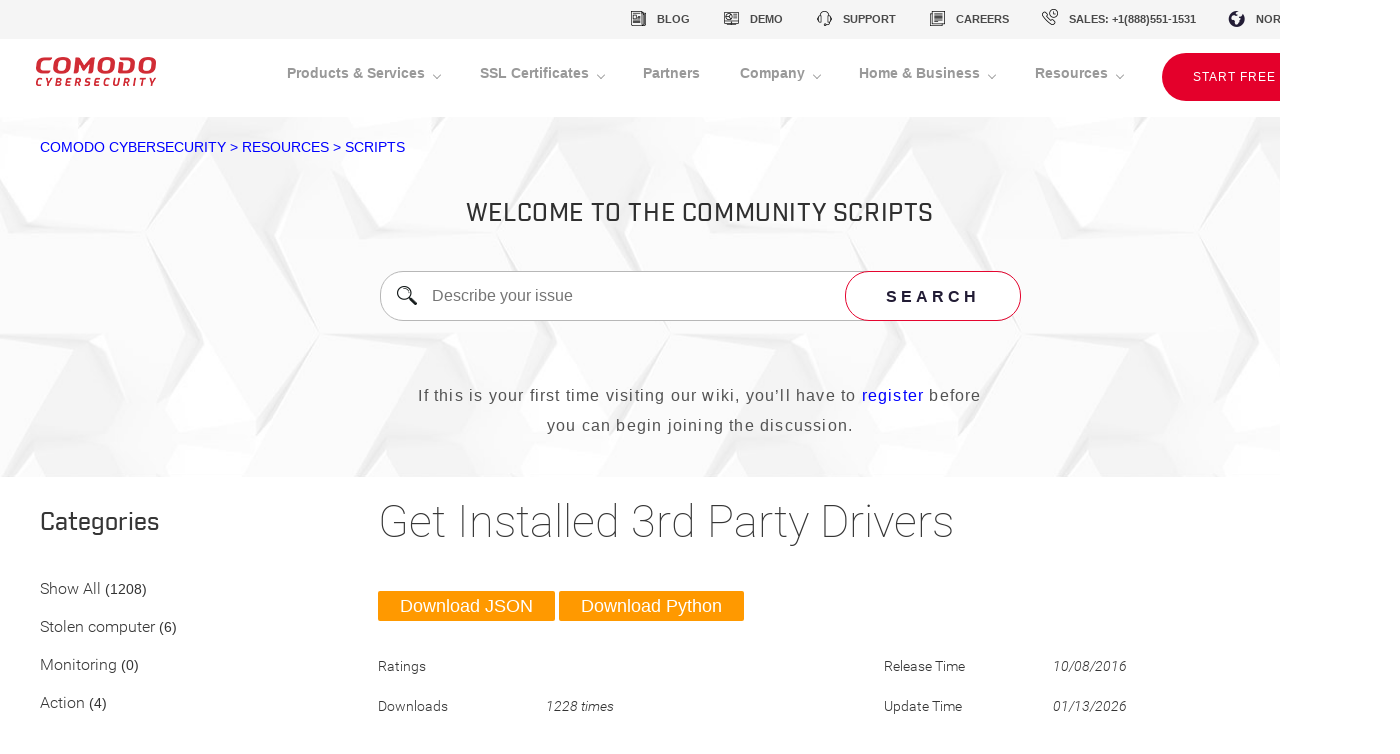

--- FILE ---
content_type: text/html; charset=UTF-8
request_url: https://scripts.comodo.com/frontend/web/topic/get-installed-3rd-party-drivers
body_size: 23483
content:
<!DOCTYPE html>
<html lang="en-US">
	<head>
		<meta charset="UTF-8">
		<link rel="canonical" href="https://scripts.comodo.com/frontend/web/frontend/web/topic/get-installed-3rd-party-drivers"/>
		<link rel="alternate" href="https://scripts.comodo.com/frontend/web/topic/get-installed-3rd-party-drivers" hreflang="en-us"/>
    <link rel="icon" href="/favicon.ico" type="image/gif" sizes="16x16">
    <link rel="icon" href="/favicon_32x32.ico" type="image/gif" sizes="32x32">
    <meta http-equiv="content-language" content="en-us">
		<meta name="viewport" content="width=device-width, initial-scale=1">
		
		<meta name="csrf-param" content="_csrf-frontend">
    <meta name="csrf-token" content="K61tUDvk_RVxaYe0R_1yqkfZY20_wjpYQTK4FFYbYgMG-So9TqyzVCEky-YNu0bHA_QMBWWxe2AueIEgFSIrcw==">
		<title>Get Installed 3rd Party Drivers</title>
		<meta property="og:title" content="Get Installed 3rd Party Drivers">
<link href="/frontend/web/bootstrap/css/bootstrap.css" rel="stylesheet">
<link href="/frontend/web/one.comodo.com/css/fonts.css" rel="stylesheet">
<link href="/frontend/web/one.comodo.com/css/header.css" rel="stylesheet">
<link href="/frontend/web/one.comodo.com/css/footer.css" rel="stylesheet">
<link href="/frontend/web/css/fa.css" rel="stylesheet">
<link href="/frontend/web/css/markup.css" rel="stylesheet">
<link href="/frontend/web/css/fonts.css" rel="stylesheet">
<link href="/frontend/web/codemirror/lib/codemirror.css" rel="stylesheet">
<link href="/frontend/web/codemirror/theme/mdn-like.css" rel="stylesheet">
<link href="/frontend/web/codemirror/theme/dracula.css" rel="stylesheet">
<link href="/frontend/web/codemirror/addon/fold/foldgutter.css" rel="stylesheet">
<link href="/frontend/web/css/topic.css" rel="stylesheet">
<link href="/frontend/web/css/topic-category-list.css" rel="stylesheet">
<link href="/frontend/web/css/topic-rating.css" rel="stylesheet">
<link href="/frontend/web/css/topic-tab.css" rel="stylesheet">
<link href="/frontend/web/css/topic-tag.css" rel="stylesheet">
<link href="/frontend/web/css/topic-comment.css" rel="stylesheet">	</head>
	<body>
		

		<div id="faf">
			<div class="d_tr w_100">
				<div class="d_tc w_100">
					
<header class="header-section">
  <div class="header-top-nav">
    <div class="container-fluid d-flex justify-content-end">
      <ul class="header-top-nav__links">
        <li>
          <a href="https://blog.comodo.com/" target="_blank" class="blog">blog</a>
        </li>
        <li>
          <a href="https://www.comodo.com/request-demo.php" class="demo" target="_blank">demo</a>
        </li>
        <li>
          <a href="https://support.comodo.com" target="_blank" class="support">support</a>
        </li>
        <li>
          <a href="https://www.comodo.com/careers.php" class="careers" target="_blank">careers</a>
        </li>
        <li>
          <a href="tel:+18885511531" class="sales">sales:
            +1(888)551-1531</a>
        </li>
      </ul>
      <div class="region-switcher">
        <div class="region-selected">
          North America
        </div>
        <div class="options">
          <ul>
            <li>North America</li>
            <li>Europe</li>
            <li>United Kingdom</li>
            <li>Asia &amp; Pacific</li>
            <li>Australia</li>
            <li>South America</li>
            <li>Africa</li>
          </ul>
        </div>
      </div>
    </div>

  </div>
  <nav class="navbar navbar-expand-xl">
    <div class="container-fluid d-flex">
      <div itemscope itemtype="http://schema.org/Organization">
        <a class="navbar-brand" href="/" itemprop="url" title="Comodo">
          <img itemprop="logo" alt="Comodo Cybersecurity Logo" src="/frontend/web/images/logo.png"/>
        </a>
        <meta itemprop="name" content="Comodo Security Solutions, Inc">
      </div>
      <div itemprop="brand" itemscope itemtype="http://schema.org/Brand">
        <meta itemprop="name" content="Comodo">
      </div>
      <button class="navbar-toggler" type="button" data-toggle="collapse" data-target="#navbarSupportedContent" aria-controls="navbarSupportedContent" aria-expanded="false"
              aria-label="Toggle navigation">
        <span class="navbar-toggler-icon"></span>
      </button>

      <div class="collapse navbar-collapse" id="navbarSupportedContent">
        <ul class="navbar-nav">
          <li class="nav-item dropdown">
            <a class="nav-link  dropdown-toggle" href="#" role="button" data-toggle="dropdown" aria-haspopup="true" aria-expanded="false">
              Products &amp; Services
            </a>
            <div class="dropdown-menu">
              <div class="dropdown-menu-content-wrapper">
                <div class="row">
                  <div class="col-xl-3">
                    <h3 class="dropdown-submenu-title">
                      Technology
                    </h3>
                    <div class="link-wrapper">
                      <a class="dropdown-item" href="https://www.comodo.com/why-comodo.php" target="_blank">One Platform</a>
                      <p>Learn about Zero Trust Architecture</p>
                    </div>
                    <h3 class="dropdown-submenu-title">
                      Endpoint Security
                    </h3>
                    <div class="link-wrapper">
                      <a class="dropdown-item" href="https://www.comodo.com/aep.php" target="_blank">Advanced Endpoint Protection</a>
                      <p>Impenetrable cybersecurity without sacrificing usability</p>
                    </div>
                    <div class="link-wrapper">
                      <a class="dropdown-item" href="https://www.comodo.com/endpoint-detection-response.php" target="_blank">Endpoint Detection and Response</a>
                      <p>Gain detailed visibility into all your endpoints activities</p>
                    </div>
                    <div class="link-wrapper">
                      <a class="dropdown-item" href="https://www.comodo.com/secure-application-containerization.php" target="_blank">SecureBox Application Containerization</a>
                      <p>Harden applications and hardware environments</p>
                    </div>
                  </div>
                  <div class="col-xl-3">
                    <h3 class="dropdown-submenu-title">
                      Security services
                    </h3>
                    <div class="link-wrapper">
                      <a class="dropdown-item" href="https://www.comodo.com/managed-detection-response.php" target="_blank">Managed Detection & Response</a>
                      <p>Immediate and continuous response to incidents</p>
                    </div>
                    <div class="link-wrapper">
                      <a class="dropdown-item" href="https://www.comodo.com/threat-intelligence.php" target="_blank">Global Threat Intelligence</a>
                      <p>Close the window of time your data could be exposed</p>
                    </div>
                  </div>
                  <div class="col-xl-3">
                    <h3 class="dropdown-submenu-title">
                      Network Security
                    </h3>
                    <div class="link-wrapper">
                      <a class="dropdown-item" href="https://www.comodo.com/secure-dns-filtering.php" target="_blank">Secure DNS Filtering</a>
                      <p>Control access to malicious websites</p>
                    </div>
                    <div class="link-wrapper">
                      <a class="dropdown-item" href="https://www.comodo.com/secure-web-gateway.php" target="_blank">Secure Web Gateway</a>
                      <p>Defend from any internet based threats</p>
                    </div>
                    <div class="link-wrapper">
                      <a class="dropdown-item" href="https://www.comodo.com/secure-email-gateway.php" target="_blank">Secure Email Gateway</a>
                      <p>Stop email threats before it enters your inbox</p>
                    </div>
                    <div class="link-wrapper">
                      <a class="dropdown-item" href="https://www.comodo.com/data-loss-prevention.php" target="_blank">Data Loss Prevention</a>
                      <p>Preserve and protect your sensitive data</p>
                    </div>
                  </div>
                  <div class="col-xl-3">
                    <h3 class="dropdown-submenu-title">
                      DIGITAL CERTIFICATION
                    </h3>
                    <div class="link-wrapper">
                      <a class="dropdown-item" href="https://www.comodoca.com/en-us/solutions/tls-ssl-certificates/" target="_blank">TLS
                        / SSL Certificates</a>
                      <p>Add encryption to your websites</p>
                    </div>
                    <div class="link-wrapper">
                      <a class="dropdown-item" href="https://sectigo.com/products/management-solutions/sectigo-certificate-manager" target="_blank">Certificate
                        Manager</a>
                      <p>Automated certificate mgmt. platform</p>
                    </div>
                    <div class="link-wrapper">
                      <a class="dropdown-item" href="https://sectigo.com/products/management-solutions/sectigo-certificate-manager" target="_blank">Private
                        CA</a>
                      <p>Secure private intranet environments</p>
                    </div>
                    <div class="link-wrapper">
                      <a class="dropdown-item" href="https://www.comodoca.com/en-us/solutions/signing-certificates/ev-code-signing/" target="_blank">Code
                        Signing</a>
                      <p>Digital signature solutions for cloud apps</p>
                    </div>
                    <div class="link-wrapper">
                      <a class="dropdown-item" href="https://ssl.comodo.com/personal-authentication.php" target="_blank">S/MIME
                        Certificates</a>
                      <p>Encrypt emails for senders and recipients</p>
                    </div>
                    <div class="link-wrapper">
                      <a class="dropdown-item" href="https://www.hackerguardian.com/" target="_blank">Website
                        Scanning</a>
                      <p>Stay compliant with PCI DSS</p>
                    </div>
                    <div class="link-wrapper">
                      <a class="dropdown-item" href="https://sectigo.com/products/management-solutions/iot" target="_blank">Internet
                        of Things</a>
                      <p>Trusted authentication for IoT devices</p>
                    </div>
                  </div>
                </div>
              </div>
            </div>
          </li>
          <li class="nav-item dropdown">
            <a class="nav-link  dropdown-toggle" href="#" role="button" data-toggle="dropdown" aria-haspopup="true" aria-expanded="false">
              SSL Certificates
            </a>
            <div class="dropdown-menu">
              <div class="dropdown-menu-content-wrapper">
                <div class="row align-items-center">
                  <div class="col-xl-3">
                    <h3 class="dropdown-submenu-title">
                      DIGITAL CERTIFICATION
                    </h3>
                    <div class="link-wrapper">
                      <a class="dropdown-item" href="https://www.comodoca.com/en-us/solutions/tls-ssl-certificates/" target="_blank">TLS
                        / SSL Certificates</a>
                      <p>Add encryption to your websites</p>
                    </div>
                    <div class="link-wrapper">
                      <a class="dropdown-item" href="https://sectigo.com/products/management-solutions/sectigo-certificate-manager" target="_blank">Certificate
                        Manager</a>
                      <p>Automated certificate mgmt. platform</p>
                    </div>
                    <div class="link-wrapper">
                      <a class="dropdown-item" href="https://sectigo.com/products/management-solutions/sectigo-certificate-manager" target="_blank">Private
                        CA</a>
                      <p>Secure private intranet environments</p>
                    </div>
                    <div class="link-wrapper">
                      <a class="dropdown-item" href="https://www.comodoca.com/en-us/solutions/signing-certificates/ev-code-signing/" target="_blank">Code
                        Signing</a>
                      <p>Digital signature solutions for cloud apps</p>
                    </div>
                    <div class="link-wrapper">
                      <a class="dropdown-item" href="https://ssl.comodo.com/personal-authentication.php" target="_blank">S/MIME
                        Certificates</a>
                      <p>Encrypt emails for senders and recipients</p>
                    </div>
                    <div class="link-wrapper">
                      <a class="dropdown-item" href="https://www.hackerguardian.com/" target="_blank">Website
                        Scanning</a>
                      <p>Stay compliant with PCI DSS</p>
                    </div>
                    <div class="link-wrapper">
                      <a class="dropdown-item" href="https://sectigo.com/products/management-solutions/iot" target="_blank">Internet
                        of Things</a>
                      <p>Trusted authentication for IoT devices</p>
                    </div>
                  </div>
                  <div class="col-xl-5 dropdown-text-and-button">
                    <h2 class="">
                      COMODO CA IS NOW SECTIGO
                    </h2>
                    <p>By rebranding as Sectigo, we are limiting market confusion, emphasizing our expansion beyond SSL to endpoint security, network security, managed detection &
                      response and threat intelligence. We will continue
                      to demonstrate a renewed commitment to innovation, digital transformation, and service in both Comodo Cybersecurity and Sectigo.</p>
                    <a href="https://sectigo.com" target="_blank" class="btn btn-transparent">continue
                      to sectigo.com</a>
                  </div>
                  <div class="col-xl-4 illustration">
                    <img src="/frontend/web/images/comodoca-sectigo.png" alt="Comodo CA Is Now Sectigo">
                  </div>
                </div>
              </div>
            </div>
          </li>
          <li class="nav-item">
            <a class="nav-link" href="https://www.comodo.com/partners/">Partners</a>
          </li>
          <li class="nav-item dropdown">
            <a class="nav-link  dropdown-toggle" href="#" role="button" data-toggle="dropdown" aria-haspopup="true" aria-expanded="false">
              Company
            </a>
            <div class="dropdown-menu">
              <div class="dropdown-menu-content-wrapper">
                <div class="row">
                  <div class="col-xl-3">
                    <h3 class="dropdown-submenu-title">
                      <a href="https://www.comodo.com/overview-comodo.php" target="_blank">About us</a>
                    </h3>
                    <div class="link-wrapper">
                      <a class="dropdown-item" href="https://www.comodo.com/comodo-cybersecurity.php" target="_blank">Our Leadership</a>
                      <p>Meet the people behind the direction for Comodo</p>
                    </div>
                  </div>
                  <div class="col-xl-3">
                    <h3 class="dropdown-submenu-title">
                      Get to know us
                    </h3>
                    <div class="link-wrapper">
                      <a class="dropdown-item" href="https://www.comodo.com/news/in-the-news.php" target="_blank">Newsroom</a>
                      <p>Get the latest news about Comodo</p>
                    </div>
                    <div class="link-wrapper">
                      <a class="dropdown-item" href="https://www.comodo.com/careers.php" target="_blank">Join the Cybersecurity Team</a>
                      <p>People are the key to achievement and prosperity</p>
                    </div>
                    <div class="link-wrapper">
                      <a class="dropdown-item" href="https://www.comodo.com/webinars/" target="_blank">Webinars</a>
                      <p>Stay up to date with our on-demand webinars</p>
                    </div>
                  </div>
                  <div class="col-xl-3">
                    <h3 class="dropdown-submenu-title">
                      Discuss cybersecurity
                    </h3>
                    <div class="link-wrapper">
                      <a class="dropdown-item" href="https://www.comodo.com/support.php" target="_blank">
                        Contact us</a>
                      <p>Worldwide: Sales, Support and General Inquiries</p>
                    </div>
                    <!--<div class="link-wrapper">
                        <a class="dropdown-item" href="#">Request Information</a>
                        <p>Let’s start talking Comodo Cybersecurity</p>
                    </div>-->
                    <div class="link-wrapper">
                      <a class="dropdown-item" href="https://www.comodo.com/request-demo.php" target="_blank">
                        Request Demo
                      </a>
                      <p>Schedule a live demonstration of our solutions</p>
                    </div>
                  </div>
                </div>
                <div class="row">
                  <div class="col-xl-3"></div>
                  <div class="col-xl-3">
                    <div class="social-links">
                      <ul>
                        <li class="twitter">
                          <a href="https://twitter.com/comododesktop" target="_blank"></a>
                        </li>
                        <li class="facebook">
                          <a href="https://www.facebook.com/ComodoHome/" target="_blank"></a>
                        </li>
                        <li class="linkedin">
                          <a href="https://www.linkedin.com/company/comodo/" target="_blank"></a>
                        </li>
                        <li class="youtube">
                          <a href="https://www.youtube.com/user/comododesktop/featured" target="_blank"></a>
                        </li>
                      </ul>
                    </div>
                  </div>
                  <div class="col-xl-3"></div>
                </div>

              </div>
            </div>
          </li>
          <li class="nav-item dropdown">
            <a class="nav-link  dropdown-toggle" href="#" role="button" data-toggle="dropdown" aria-haspopup="true" aria-expanded="false">
              Home &amp; Business
            </a>
            <div class="dropdown-menu">
              <div class="dropdown-menu-content-wrapper">
                <div class="row">
                  <div class="col-xl-3">
                    <h3 class="dropdown-submenu-title">
                      Technology
                    </h3>
                    <div class="link-wrapper">
                      <a class="dropdown-item" href="https://antivirus.comodo.com/" target="_blank">Comodo Antivirus</a>
                      <p>Instantly removes viruses to keep your PC virus free</p>
                    </div>
                    <h3 class="dropdown-submenu-title">
                      Antivirus
                    </h3>
                    <div class="link-wrapper">
                      <a class="dropdown-item" href="https://www.comodo.com/home/internet-security/antivirus-advanced.php" target="_blank">Antivirus for Windows</a>
                      <p>Keep your Windows devices virus free</p>
                    </div>
                    <div class="link-wrapper">
                      <a class="dropdown-item" href="https://www.comodo.com/home/internet-security/antivirus-for-mac.php" target="_blank">Antivirus for Mac</a>
                      <p>Keep your Mac devices malware free</p>
                    </div>
                    <div class="link-wrapper">
                      <a class="dropdown-item" href="https://www.comodo.com/home/internet-security/antivirus-for-linux.php" target="_blank">Antivirus for Linux</a>
                      <p>Keep your Linux devices free of bad signatures</p>
                    </div>
                  </div>
                  <div class="col-xl-3">
                    <h3 class="dropdown-submenu-title">
                      Internet security
                    </h3>
                    <div class="link-wrapper">
                      <a class="dropdown-item" href="https://cwatch.comodo.com/" target="_blank">cWatch Website Security</a>
                      <p>Keep your website running fast and malware free</p>
                    </div>
                    <div class="link-wrapper">
                      <a class="dropdown-item" href="https://www.comodo.com/home/internet-security/free-internet-security.php" target="_blank">Internet Security Premium</a>
                      <p>Stop all new viruses using containment technology</p>
                    </div>
                    <div class="link-wrapper">
                      <a class="dropdown-item" href="https://www.comodo.com/home/internet-security/internet-security-complete.php" target="_blank">Internet Security Essentials</a>
                      <p>Block all malware before it installs on your device</p>
                    </div>
                    <div class="link-wrapper">
                      <a class="dropdown-item" href="https://www.comodo.com/home/internet-security/firewall.php" target="_blank">Firewall for Free</a>
                      <p>Cloud-based protection from all viruses and malware</p>
                    </div>
                  </div>
                  <div class="col-xl-3">
                    <h3 class="dropdown-submenu-title">
                      Mobile Security
                    </h3>
                    <div class="link-wrapper">
                      <a class="dropdown-item" href="https://play.google.com/store/apps/details?id=com.comodo.cisme.antivirus" target="_blank">Mobile
                        Security for Androids</a>
                      <p>Experience true mobile security on your mobile android devices</p>
                    </div>
                  </div>
                  <div class="col-xl-3">
                    <h3 class="dropdown-submenu-title">
                      Web browsers
                    </h3>
                    <div class="link-wrapper">
                      <a class="dropdown-item" href="https://www.comodo.com/home/browsers-toolbars/icedragon-browser.php" target="_blank">Comodo Ice Dragon</a>
                      <p>Secure Internet Browser based on Firefox</p>
                    </div>
                    <div class="link-wrapper">
                      <a class="dropdown-item" href="https://www.comodo.com/home/browsers-toolbars/browser.php" target="_blank">Comodo Fire Dragon</a>
                      <p>Secure Internet Browser based on Chrome</p>
                    </div>
                    <div class="link-wrapper">
                      <a class="dropdown-item" href="https://chrome.google.com/webstore/detail/online-security-pro/ffjgpapimgnmibnacmeilgjefnoofefp" target="_blank">Online
                        Security for Chrome</a>
                      <p>&nbsp;</p>
                    </div>
                    <div class="link-wrapper">
                      <a class="dropdown-item" href="https://addons.mozilla.org/en-US/firefox/addon/online-security-pro/" target="_blank">Online
                        Security for Firefox</a>
                      <p>&nbsp;</p>
                    </div>
                    <div class="link-wrapper">
                      <a class="dropdown-item" href="https://antivirus.comodo.com/download/thank-you.php?prod=cos-ie" target="_blank">Online Security for Internet Explorer</a>
                      <p>&nbsp;</p>
                    </div>
                  </div>
                </div>
              </div>
            </div>
          </li>

          <li class="nav-item dropdown">
            <a class="nav-link  dropdown-toggle" href="#" role="button" data-toggle="dropdown" aria-haspopup="true" aria-expanded="false">
              Resources
            </a>
            <div class="dropdown-menu">
              <div class="dropdown-menu-content-wrapper">
                <div class="row">
                  <div class="col-xl-6">
                    <h3 class="dropdown-submenu-title full-width-border">
                      Resources
                    </h3>
                    <div class="row">
                      <div class="col-xl-6">
                        <div class="link-wrapper">
                          <a class="dropdown-item" href="https://www.comodo.com/news/case-studies.php" target="_blank">Customer Success Stories</a>
                          <p>&nbsp;</p>
                        </div>
                        <div class="link-wrapper">
                          <a class="dropdown-item" href="https://www.comodo.com/webinars/" target="_blank">Webinars On-Demand</a>
                          <p>&nbsp;</p>
                        </div>
                        <div class="link-wrapper">
                          <a class="dropdown-item" href="https://www.comodoacademy.com/" target="_blank">Certification Program & Training</a>
                          <p>&nbsp;</p>
                        </div>
                        <div class="link-wrapper">
                          <a class="dropdown-item" href="https://help.comodo.com/" target="_blank">Documentation Guides</a>
                          <p>&nbsp;</p>
                        </div>
                        <div class="link-wrapper">
                          <a class="dropdown-item" href="https://blog.comodo.com/" target="_blank">Blog</a>
                          <p>&nbsp;</p>
                        </div>
                      </div>
                    </div>
                  </div>
                  <div class="col-xl-6">
                    <h3 class="dropdown-submenu-title full-width-border">
                      KNOWLEDGE BASE
                    </h3>
                    <div class="row">
                      <div class="col-xl-6">
                        <div class="link-wrapper">
                          <a class="dropdown-item" href="https://support.comodo.com/" target="_blank">Help & Support</a>
                          <p>Worldwide: Sales, Support and General Inquiries</p>
                        </div>
                      </div>
                      <div class="col-xl-6">
                        <div class="link-wrapper">
                          <a class="dropdown-item" href="https://comodemia.comodo.com/" target="_blank">Comodo-Academia</a>
                          <p>Collaborate with research experts on data sets</p>
                        </div>
                        <div class="link-wrapper">
                          <a class="dropdown-item" href="https://developers.valkyrie.comodo.com/developers/plugins/" target="_blank">Valkyrie Plugins</a>
                          <p>Add Valkyrie Verdicts to your existing platform</p>
                        </div>
                        <div class="link-wrapper">
                          <a class="dropdown-item" href="https://developers.valkyrie.comodo.com/developers/api" target="_blank">Valkyrie APIs</a>
                          <p>Integrate Valkyrie feeds into your infrastructure</p>
                        </div>
                      </div>
                    </div>
                  </div>

                </div>
              </div>
            </div>
          </li>
          <li class="nav-item">
            <a href="http://platform.comodo.com/signup/" class="btn btn-red btn--create-account">START FREE TRIAL</a>
          </li>
        </ul>
      </div>
    </div>
  </nav>
</header>

				</div>
			</div>
			<div class="d_tr h_100 w_100">
				<div class="d_tc h_100 w_100">
          <div class="banner-top">
            <div class="banner-top__inner">
              <div class="banner-top__breadcrubs">
                comodo cybersecurity > resources > SCRIPTS
              </div>
              <div class="banner-top__title">
                Welcome to the community scripts
              </div>
              <div class="banner-top__input">
                <div class="banner-top__icon"></div>
                <input type="text" placeholder="Describe your issue">
                <div class="banner-top__button">SEARCH</div>
              </div>
              <div class="banner-top__text">
                If this is your first time visiting our wiki, you’ll have to <a href="https://forum.comodo.com/register" target="_blank">register</a> before you can begin joining the discussion.
              </div>
            </div>
          </div>
					<div id="faf-content">
						<div class="d_t va_t h_100 w_100">
							<div class="d_tr h_100">
								<div class="d_tc">
									<!--									<div id="header">-->
									<!--										<div class="d_t va_m w_100 h_100">-->
									<!--											<div class="d_tr">-->
									<!--												<div class="d_tc va_m">-->
									<!--													<div class="header">-->
									<!--														<a href="--><!--"> One Comodo Procedures Library</a>-->
									<!--													</div>-->
									<!--												</div>-->
									<!--												<div class="d_tc va_m ta_r">-->
									<!--												</div>-->
									<!--											</div>-->
									<!--										</div>-->
									<!--									</div>-->
									<div id="body">
																				
<div id="form-login-modal" class="fade modal" role="dialog" tabindex="-1" data-pjax>
<div class="modal-dialog ">
<div class="modal-content">
<div class="modal-header">
<button type="button" class="close" data-dismiss="modal" aria-hidden="true">&times;</button>
<h3>Login</h3>
</div>
<div class="modal-body">
<div id="form-login-ajax" data-pjax-container="" data-pjax-timeout="1000"><form id="form-login" action="/frontend/web/site/login-ajax" method="post" data-pjax>
<input type="hidden" name="_csrf-frontend" value="K61tUDvk_RVxaYe0R_1yqkfZY20_wjpYQTK4FFYbYgMG-So9TqyzVCEky-YNu0bHA_QMBWWxe2AueIEgFSIrcw=="><div class="form-group field-loginform-username required">
<label class="control-label" for="loginform-username">Username</label>
<input type="text" id="loginform-username" class="form-control" name="LoginForm[username]" autofocus aria-required="true">

<p class="help-block help-block-error"></p>
</div><div class="form-group field-loginform-password required">
<label class="control-label" for="loginform-password">Password</label>
<input type="password" id="loginform-password" class="form-control" name="LoginForm[password]" aria-required="true">

<p class="help-block help-block-error"></p>
</div><div class="form-group field-loginform-rememberme">
<div class="checkbox">
<label for="loginform-rememberme">
<input type="hidden" name="LoginForm[rememberMe]" value="0"><input type="checkbox" id="loginform-rememberme" name="LoginForm[rememberMe]" value="1" checked>
Remember Me
</label>
<p class="help-block help-block-error"></p>

</div>
</div><div class="form-group">
	<button type="submit" class="btn btn-primary" name="login-button">Login</button></div>
</form></div>
</div>

</div>
</div>
</div><div class="d_t va_t w_100">
	<div class="d_tr">
		<div class="d_tc w_20">
		</div>
	</div>
	<div class="d_tc w_80 ta_l">
	</div>
</div>
<div class="row">
	<div class="col-md-3">
		<div id="categories-menu">
			<div id="categories-menu-content">
				<div class="d_t h_100 w_100">
					<div class="d_tr">
						<div class="d_tc">
							<div class="category-list-title">
								<a href="/frontend/web/">Categories</a>
							</div>
							
<div id="w0" class="category-list"><li class="category-list-item"><a class="" href="/frontend/web/" data-pjax="0">Show All</a>  (1208)</li>
<li class="category-list-item" data-key="100"><a class="" href="/frontend/web/category/stolen-computer" data-pjax="0">Stolen computer</a>  (6)</li>
<li class="category-list-item" data-key="99"><a class="" href="/frontend/web/category/monitoring-17" data-pjax="0">Monitoring</a>  (0)</li>
<li class="category-list-item" data-key="98"><a class="" href="/frontend/web/category/action-17" data-pjax="0">Action</a>  (4)</li>
<li class="category-list-item" data-key="97"><a class="" href="/frontend/web/category/monitoring-16" data-pjax="0">Monitoring</a>  (8)</li>
<li class="category-list-item" data-key="96"><a class="" href="/frontend/web/category/action-16" data-pjax="0">Action</a>  (20)</li>
<li class="category-list-item" data-key="95"><a class="" href="/frontend/web/category/monitoring-15" data-pjax="0">Monitoring</a>  (2)</li>
<li class="category-list-item" data-key="94"><a class="" href="/frontend/web/category/action-15" data-pjax="0">Action</a>  (42)</li>
<li class="category-list-item" data-key="93"><a class="" href="/frontend/web/category/monitoring-14" data-pjax="0">Monitoring</a>  (3)</li>
<li class="category-list-item" data-key="92"><a class="" href="/frontend/web/category/action-14" data-pjax="0">Action</a>  (97)</li>
<li class="category-list-item" data-key="91"><a class="" href="/frontend/web/category/monitoring-13" data-pjax="0">Monitoring</a>  (35)</li>
<li class="category-list-item" data-key="90"><a class="" href="/frontend/web/category/action-13" data-pjax="0">Action</a>  (56)</li>
<li class="category-list-item" data-key="89"><a class="" href="/frontend/web/category/monitoring-12" data-pjax="0">Monitoring</a>  (4)</li>
<li class="category-list-item" data-key="88"><a class="" href="/frontend/web/category/action-12" data-pjax="0">Action</a>  (18)</li>
<li class="category-list-item" data-key="87"><a class="" href="/frontend/web/category/monitoring-11" data-pjax="0">Monitoring</a>  (7)</li>
<li class="category-list-item" data-key="86"><a class="" href="/frontend/web/category/action-11" data-pjax="0">Action</a>  (17)</li>
<li class="category-list-item" data-key="85"><a class="" href="/frontend/web/category/monitoring-10" data-pjax="0">Monitoring</a>  (1)</li>
<li class="category-list-item" data-key="84"><a class="" href="/frontend/web/category/action-10" data-pjax="0">Action</a>  (17)</li>
<li class="category-list-item" data-key="83"><a class="" href="/frontend/web/category/monitoring-9" data-pjax="0">Monitoring</a>  (11)</li>
<li class="category-list-item" data-key="82"><a class="" href="/frontend/web/category/action-9" data-pjax="0">Action</a>  (72)</li>
<li class="category-list-item" data-key="81"><a class="" href="/frontend/web/category/monitoring-8" data-pjax="0">Monitoring</a>  (22)</li>
<li class="category-list-item" data-key="80"><a class="" href="/frontend/web/category/action-8" data-pjax="0">Action</a>  (165)</li>
<li class="category-list-item" data-key="79"><a class="" href="/frontend/web/category/monitoring-7" data-pjax="0">Monitoring</a>  (32)</li>
<li class="category-list-item" data-key="78"><a class="" href="/frontend/web/category/action-7" data-pjax="0">Action</a>  (176)</li>
<li class="category-list-item" data-key="77"><a class="" href="/frontend/web/category/monitoring-6" data-pjax="0">Monitoring</a>  (0)</li>
<li class="category-list-item" data-key="76"><a class="" href="/frontend/web/category/action-6" data-pjax="0">Action</a>  (2)</li>
<li class="category-list-item" data-key="75"><a class="" href="/frontend/web/category/server-maintenance" data-pjax="0">Server Maintenance</a>  (0)</li>
<li class="category-list-item" data-key="74"><a class="" href="/frontend/web/category/desktop-maintenance" data-pjax="0">Desktop Maintenance</a>  (3)</li>
<li class="category-list-item" data-key="73"><a class="" href="/frontend/web/category/monitoring-5" data-pjax="0">Monitoring</a>  (20)</li>
<li class="category-list-item" data-key="72"><a class="" href="/frontend/web/category/action-5" data-pjax="0">Action</a>  (112)</li>
<li class="category-list-item" data-key="71"><a class="" href="/frontend/web/category/monitoring-4" data-pjax="0">Monitoring</a>  (14)</li>
<li class="category-list-item" data-key="70"><a class="" href="/frontend/web/category/action-4" data-pjax="0">Action</a>  (63)</li>
<li class="category-list-item" data-key="69"><a class="" href="/frontend/web/category/monitoring-3" data-pjax="0">Monitoring</a>  (2)</li>
<li class="category-list-item" data-key="68"><a class="" href="/frontend/web/category/action-3" data-pjax="0">Action</a>  (21)</li>
<li class="category-list-item" data-key="67"><a class="" href="/frontend/web/category/monitoring-2" data-pjax="0">Monitoring</a>  (12)</li>
<li class="category-list-item" data-key="66"><a class="" href="/frontend/web/category/action-2" data-pjax="0">Action</a>  (51)</li>
<li class="category-list-item" data-key="65"><a class="" href="/frontend/web/category/monitoring" data-pjax="0">Monitoring</a>  (3)</li>
<li class="category-list-item" data-key="64"><a class="" href="/frontend/web/category/action" data-pjax="0">Action</a>  (6)</li>
<li class="category-list-item" data-key="63"><a class="" href="/frontend/web/category/mac-scripts" data-pjax="0">MAC Scripts</a>  (2)</li>
<li class="category-list-item" data-key="61"><a class="" href="/frontend/web/category/servicesprocesses" data-pjax="0">Services/Processes</a>  (2)</li>
<li class="category-list-item" data-key="60"><a class="" href="/frontend/web/category/disks" data-pjax="0">Disks</a>  (0)</li>
<li class="category-list-item" data-key="59"><a class="" href="/frontend/web/category/computer-settings" data-pjax="0">Computer Settings</a>  (1)</li>
<li class="category-list-item" data-key="58"><a class="" href="/frontend/web/category/manage-filesfolders" data-pjax="0">Manage Files/Folders</a>  (1)</li>
<li class="category-list-item" data-key="57"><a class="active" href="/frontend/web/category/software-and-app" data-pjax="0">Software and App</a>  (1)</li>
<li class="category-list-item" data-key="56"><a class="" href="/frontend/web/category/bitlocker" data-pjax="0">Bitlocker</a>  (0)</li>
<li class="category-list-item" data-key="55"><a class="" href="/frontend/web/category/domain-scripts" data-pjax="0">Domain Scripts</a>  (0)</li>
<li class="category-list-item" data-key="54"><a class="" href="/frontend/web/category/migration" data-pjax="0">Migration</a>  (0)</li>
<li class="category-list-item" data-key="53"><a class="" href="/frontend/web/category/backup-and-recovery" data-pjax="0">Backup and Recovery</a>  (0)</li>
<li class="category-list-item" data-key="52"><a class="" href="/frontend/web/category/one-off-status-check" data-pjax="0">One off status check</a>  (0)</li>
<li class="category-list-item" data-key="51"><a class="" href="/frontend/web/category/maintenance" data-pjax="0">Maintenance</a>  (2)</li>
<li class="category-list-item" data-key="48"><a class="" href="/frontend/web/category/offboarding" data-pjax="0">Offboarding</a>  (56)</li>
<li class="category-list-item" data-key="47"><a class="" href="/frontend/web/category/onboarding" data-pjax="0">Onboarding</a>  (18)</li>
<li class="category-list-item" data-key="30"><a class="" href="/frontend/web/category/user-management" data-pjax="0">User Management</a>  (0)</li>
<li class="category-list-item" data-key="29"><a class="" href="/frontend/web/category/networking" data-pjax="0">Networking</a>  (0)</li>
<li class="category-list-item" data-key="28"><a class="" href="/frontend/web/category/patching" data-pjax="0">Patching</a>  (0)</li>
<li class="category-list-item" data-key="27"><a class="" href="/frontend/web/category/reporting-and-email" data-pjax="0">Reporting and Email</a>  (1)</li></div>						</div>
					</div>
				</div>
			</div>
		</div>
		<div id="tags-menu">
			<div class="tags-menu-title">
				Tags
			</div>
			
<div id="w1" class="tags-menu"><span class="tag-item" data-key=""><a class="" href="/frontend/web/tag/xcitium" data-pjax="0"> Xcitium</a></span>
<span class="tag-item" data-key=""><a class="" href="/frontend/web/tag/numsp" data-pjax="0"> NUMsp</a></span>
<span class="tag-item" data-key=""><a class="" href="/frontend/web/tag/adobe" data-pjax="0">Adobe</a></span>
<span class="tag-item" data-key=""><a class="" href="/frontend/web/tag/adobe-flash" data-pjax="0">Adobe Flash</a></span>
<span class="tag-item" data-key=""><a class="" href="/frontend/web/tag/secure-internet-gateway" data-pjax="0">Secure Internet Gateway</a></span>
<span class="tag-item" data-key=""><a class="" href="/frontend/web/tag/stolen" data-pjax="0">Stolen</a></span>
<span class="tag-item" data-key=""><a class="" href="/frontend/web/tag/linux-devices" data-pjax="0">Linux Devices</a></span>
<span class="tag-item" data-key=""><a class="" href="/frontend/web/tag/office-scan" data-pjax="0">Office scan</a></span>
<span class="tag-item" data-key=""><a class="" href="/frontend/web/tag/trend-micro" data-pjax="0">Trend micro</a></span>
<span class="tag-item" data-key=""><a class="" href="/frontend/web/tag/wallpaper-style" data-pjax="0">wallpaper style</a></span>
<span class="tag-item" data-key=""><a class="tag-extra " href="/frontend/web/tag/colour" data-pjax="0">colour</a></span>
<span class="tag-item" data-key=""><a class="tag-extra " href="/frontend/web/tag/count" data-pjax="0">count</a></span>
<span class="tag-item" data-key=""><a class="tag-extra " href="/frontend/web/tag/uninstall-slack" data-pjax="0">uninstall slack</a></span>
<span class="tag-item" data-key=""><a class="tag-extra " href="/frontend/web/tag/slack" data-pjax="0">slack</a></span>
<span class="tag-item" data-key=""><a class="tag-extra " href="/frontend/web/tag/windows-server-backup" data-pjax="0">Windows server backup</a></span>
<span class="tag-item" data-key=""><a class="tag-extra " href="/frontend/web/tag/event-id" data-pjax="0">Event id</a></span>
<span class="tag-item" data-key=""><a class="tag-extra " href="/frontend/web/tag/retrieve" data-pjax="0">Retrieve</a></span>
<span class="tag-item" data-key=""><a class="tag-extra " href="/frontend/web/tag/implementation" data-pjax="0">Implementation</a></span>
<span class="tag-item" data-key=""><a class="tag-extra " href="/frontend/web/tag/module" data-pjax="0">module</a></span>
<span class="tag-item" data-key=""><a class="tag-extra " href="/frontend/web/tag/toast" data-pjax="0">Toast</a></span>
<span class="tag-item" data-key=""><a class="tag-extra " href="/frontend/web/tag/send" data-pjax="0">send</a></span>
<span class="tag-item" data-key=""><a class="tag-extra " href="/frontend/web/tag/vbscript" data-pjax="0">VBScript</a></span>
<span class="tag-item" data-key=""><a class="tag-extra " href="/frontend/web/tag/next-logon" data-pjax="0">next logon</a></span>
<span class="tag-item" data-key=""><a class="tag-extra " href="/frontend/web/tag/generation" data-pjax="0">generation</a></span>
<span class="tag-item" data-key=""><a class="tag-extra " href="/frontend/web/tag/locked" data-pjax="0">Locked</a></span>
<span class="tag-item" data-key=""><a class="tag-extra " href="/frontend/web/tag/unlock" data-pjax="0">Unlock</a></span>
<span class="tag-item" data-key=""><a class="tag-extra " href="/frontend/web/tag/ad-computer" data-pjax="0">AD Computer</a></span>
<span class="tag-item" data-key=""><a class="tag-extra " href="/frontend/web/tag/tickets" data-pjax="0">tickets</a></span>
<span class="tag-item" data-key=""><a class="tag-extra " href="/frontend/web/tag/desk" data-pjax="0">desk</a></span>
<span class="tag-item" data-key=""><a class="tag-extra " href="/frontend/web/tag/ad-user" data-pjax="0">AD User</a></span>
<span class="tag-item" data-key=""><a class="tag-extra " href="/frontend/web/tag/ad" data-pjax="0">AD</a></span>
<span class="tag-item" data-key=""><a class="tag-extra " href="/frontend/web/tag/cylance-protect" data-pjax="0">Cylance Protect</a></span>
<span class="tag-item" data-key=""><a class="tag-extra " href="/frontend/web/tag/cylance" data-pjax="0">cylance</a></span>
<span class="tag-item" data-key=""><a class="tag-extra " href="/frontend/web/tag/remote-control-by-itarian" data-pjax="0">Remote Control by ITarian</a></span>
<span class="tag-item" data-key=""><a class="tag-extra " href="/frontend/web/tag/itarian-communication-client" data-pjax="0">Itarian Communication Client</a></span>
<span class="tag-item" data-key=""><a class="tag-extra " href="/frontend/web/tag/encrpyt" data-pjax="0">Encrpyt</a></span>
<span class="tag-item" data-key=""><a class="tag-extra " href="/frontend/web/tag/uptime" data-pjax="0">Uptime</a></span>
<span class="tag-item" data-key=""><a class="tag-extra " href="/frontend/web/tag/test" data-pjax="0">test</a></span>
<span class="tag-item" data-key=""><a class="tag-extra " href="/frontend/web/tag/internet" data-pjax="0">internet</a></span>
<span class="tag-item" data-key=""><a class="tag-extra " href="/frontend/web/tag/properties" data-pjax="0">properties</a></span>
<span class="tag-item" data-key=""><a class="tag-extra " href="/frontend/web/tag/serial" data-pjax="0">serial</a></span>
<span class="tag-item" data-key=""><a class="tag-extra " href="/frontend/web/tag/shadow" data-pjax="0">shadow</a></span>
<span class="tag-item" data-key=""><a class="tag-extra " href="/frontend/web/tag/lockscreen" data-pjax="0">Lockscreen</a></span>
<span class="tag-item" data-key=""><a class="tag-extra " href="/frontend/web/tag/hardening" data-pjax="0">Hardening</a></span>
<span class="tag-item" data-key=""><a class="tag-extra " href="/frontend/web/tag/enumeration" data-pjax="0">Enumeration</a></span>
<span class="tag-item" data-key=""><a class="tag-extra " href="/frontend/web/tag/net-session" data-pjax="0">Net Session</a></span>
<span class="tag-item" data-key=""><a class="tag-extra " href="/frontend/web/tag/netcease" data-pjax="0">netcease</a></span>
<span class="tag-item" data-key=""><a class="tag-extra " href="/frontend/web/tag/dlp" data-pjax="0">DLP</a></span>
<span class="tag-item" data-key=""><a class="tag-extra " href="/frontend/web/tag/attack" data-pjax="0">attack</a></span>
<span class="tag-item" data-key=""><a class="tag-extra " href="/frontend/web/tag/brute-force" data-pjax="0">Brute force</a></span>
<span class="tag-item" data-key=""><a class="tag-extra " href="/frontend/web/tag/trace" data-pjax="0">Trace</a></span>
<span class="tag-item" data-key=""><a class="tag-extra " href="/frontend/web/tag/cpu" data-pjax="0">CPU</a></span>
<span class="tag-item" data-key=""><a class="tag-extra " href="/frontend/web/tag/repair" data-pjax="0">repair</a></span>
<span class="tag-item" data-key=""><a class="tag-extra " href="/frontend/web/tag/mask" data-pjax="0">mask</a></span>
<span class="tag-item" data-key=""><a class="tag-extra " href="/frontend/web/tag/subnet" data-pjax="0">Subnet</a></span>
<span class="tag-item" data-key=""><a class="tag-extra " href="/frontend/web/tag/public-ip" data-pjax="0">Public IP</a></span>
<span class="tag-item" data-key=""><a class="tag-extra " href="/frontend/web/tag/internet-explorer-11" data-pjax="0">Internet explorer 11</a></span>
<span class="tag-item" data-key=""><a class="tag-extra " href="/frontend/web/tag/nitro" data-pjax="0">Nitro</a></span>
<span class="tag-item" data-key=""><a class="tag-extra " href="/frontend/web/tag/upgrade-assistant" data-pjax="0">Upgrade Assistant</a></span>
<span class="tag-item" data-key=""><a class="tag-extra " href="/frontend/web/tag/spiceworks-agent" data-pjax="0">Spiceworks agent</a></span>
<span class="tag-item" data-key=""><a class="tag-extra " href="/frontend/web/tag/forticlientssl-vpn" data-pjax="0">forticlientssl vpn</a></span>
<span class="tag-item" data-key=""><a class="tag-extra " href="/frontend/web/tag/activate" data-pjax="0">activate</a></span>
<span class="tag-item" data-key=""><a class="tag-extra " href="/frontend/web/tag/dates" data-pjax="0">dates</a></span>
<span class="tag-item" data-key=""><a class="tag-extra " href="/frontend/web/tag/between" data-pjax="0">between</a></span>
<span class="tag-item" data-key=""><a class="tag-extra " href="/frontend/web/tag/mailbox" data-pjax="0">mailbox</a></span>
<span class="tag-item" data-key=""><a class="tag-extra " href="/frontend/web/tag/exchange" data-pjax="0">exchange</a></span>
<span class="tag-item" data-key=""><a class="tag-extra " href="/frontend/web/tag/save" data-pjax="0">save</a></span>
<span class="tag-item" data-key=""><a class="tag-extra " href="/frontend/web/tag/ces" data-pjax="0">CES</a></span>
<span class="tag-item" data-key=""><a class="tag-extra " href="/frontend/web/tag/comodo-endpoint-security" data-pjax="0">comodo endpoint security</a></span>
<span class="tag-item" data-key=""><a class="tag-extra " href="/frontend/web/tag/cavs" data-pjax="0">CAVS</a></span>
<span class="tag-item" data-key=""><a class="tag-extra " href="/frontend/web/tag/image-files" data-pjax="0">image files</a></span>
<span class="tag-item" data-key=""><a class="tag-extra " href="/frontend/web/tag/photo" data-pjax="0">photo</a></span>
<span class="tag-item" data-key=""><a class="tag-extra " href="/frontend/web/tag/webcam" data-pjax="0">webcam</a></span>
<span class="tag-item" data-key=""><a class="tag-extra " href="/frontend/web/tag/capture" data-pjax="0">capture</a></span>
<span class="tag-item" data-key=""><a class="tag-extra " href="/frontend/web/tag/unblock" data-pjax="0">unblock</a></span>
<span class="tag-item" data-key=""><a class="tag-extra " href="/frontend/web/tag/close" data-pjax="0">close</a></span>
<span class="tag-item" data-key=""><a class="tag-extra " href="/frontend/web/tag/opened" data-pjax="0">opened</a></span>
<span class="tag-item" data-key=""><a class="tag-extra " href="/frontend/web/tag/generator" data-pjax="0">Generator</a></span>
<span class="tag-item" data-key=""><a class="tag-extra " href="/frontend/web/tag/random" data-pjax="0">Random</a></span>
<span class="tag-item" data-key=""><a class="tag-extra " href="/frontend/web/tag/power-plan" data-pjax="0">power plan</a></span>
<span class="tag-item" data-key=""><a class="tag-extra " href="/frontend/web/tag/hash" data-pjax="0">hash</a></span>
<span class="tag-item" data-key=""><a class="tag-extra " href="/frontend/web/tag/bandwidth" data-pjax="0">bandwidth</a></span>
<span class="tag-item" data-key=""><a class="tag-extra " href="/frontend/web/tag/model" data-pjax="0">MODEL</a></span>
<span class="tag-item" data-key=""><a class="tag-extra " href="/frontend/web/tag/hunter" data-pjax="0">Hunter</a></span>
<span class="tag-item" data-key=""><a class="tag-extra " href="/frontend/web/tag/unknown" data-pjax="0">Unknown</a></span>
<span class="tag-item" data-key=""><a class="tag-extra " href="/frontend/web/tag/ca" data-pjax="0">CA</a></span>
<span class="tag-item" data-key=""><a class="tag-extra " href="/frontend/web/tag/trusted-root-cerficate" data-pjax="0">trusted root cerficate</a></span>
<span class="tag-item" data-key=""><a class="tag-extra " href="/frontend/web/tag/avira" data-pjax="0">avira</a></span>
<span class="tag-item" data-key=""><a class="tag-extra " href="/frontend/web/tag/shortcuts" data-pjax="0">shortcuts</a></span>
<span class="tag-item" data-key=""><a class="tag-extra " href="/frontend/web/tag/arrow-icon" data-pjax="0">arrow icon</a></span>
<span class="tag-item" data-key=""><a class="tag-extra " href="/frontend/web/tag/user-folder" data-pjax="0">user folder</a></span>
<span class="tag-item" data-key=""><a class="tag-extra " href="/frontend/web/tag/log-file" data-pjax="0">log file</a></span>
<span class="tag-item" data-key=""><a class="tag-extra " href="/frontend/web/tag/full-scan" data-pjax="0">full scan</a></span>
<span class="tag-item" data-key=""><a class="tag-extra " href="/frontend/web/tag/sorting" data-pjax="0">sorting</a></span>
<span class="tag-item" data-key=""><a class="tag-extra " href="/frontend/web/tag/policy" data-pjax="0">policy</a></span>
<span class="tag-item" data-key=""><a class="tag-extra " href="/frontend/web/tag/video" data-pjax="0">video</a></span>
<span class="tag-item" data-key=""><a class="tag-extra " href="/frontend/web/tag/audio" data-pjax="0">audio</a></span>
<span class="tag-item" data-key=""><a class="tag-extra " href="/frontend/web/tag/file-types" data-pjax="0">File types</a></span>
<span class="tag-item" data-key=""><a class="tag-extra " href="/frontend/web/tag/system-boot-time" data-pjax="0">System Boot Time</a></span>
<span class="tag-item" data-key=""><a class="tag-extra " href="/frontend/web/tag/boot-time" data-pjax="0">Boot time</a></span>
<span class="tag-item" data-key=""><a class="tag-extra " href="/frontend/web/tag/speed" data-pjax="0">speed</a></span>
<span class="tag-item" data-key=""><a class="tag-extra " href="/frontend/web/tag/trend-micro-worry-free-business-security-services" data-pjax="0">Trend Micro Worry-Free Business Security Services</a></span>
<span class="tag-item" data-key=""><a class="tag-extra " href="/frontend/web/tag/instance" data-pjax="0">Instance</a></span>
<span class="tag-item" data-key=""><a class="tag-extra " href="/frontend/web/tag/us" data-pjax="0">US</a></span>
<span class="tag-item" data-key=""><a class="tag-extra " href="/frontend/web/tag/eu" data-pjax="0">EU</a></span>
<span class="tag-item" data-key=""><a class="tag-extra " href="/frontend/web/tag/c1" data-pjax="0">C1</a></span>
<span class="tag-item" data-key=""><a class="tag-extra " href="/frontend/web/tag/apache" data-pjax="0">apache</a></span>
<span class="tag-item" data-key=""><a class="tag-extra " href="/frontend/web/tag/wallpaper" data-pjax="0">wallpaper</a></span>
<span class="tag-item" data-key=""><a class="tag-extra " href="/frontend/web/tag/education" data-pjax="0">Education</a></span>
<span class="tag-item" data-key=""><a class="tag-extra " href="/frontend/web/tag/consumer" data-pjax="0">Consumer</a></span>
<span class="tag-item" data-key=""><a class="tag-extra " href="/frontend/web/tag/sentinelone" data-pjax="0">sentinelone</a></span>
<span class="tag-item" data-key=""><a class="tag-extra " href="/frontend/web/tag/without-reboot" data-pjax="0">without reboot</a></span>
<span class="tag-item" data-key=""><a class="tag-extra " href="/frontend/web/tag/decrypt" data-pjax="0">decrypt</a></span>
<span class="tag-item" data-key=""><a class="tag-extra " href="/frontend/web/tag/comdom-esm-agent" data-pjax="0">comdom ESM agent</a></span>
<span class="tag-item" data-key=""><a class="tag-extra " href="/frontend/web/tag/esm" data-pjax="0">ESM</a></span>
<span class="tag-item" data-key=""><a class="tag-extra " href="/frontend/web/tag/without-authentication" data-pjax="0">without authentication</a></span>
<span class="tag-item" data-key=""><a class="tag-extra " href="/frontend/web/tag/with-authentication" data-pjax="0">with authentication</a></span>
<span class="tag-item" data-key=""><a class="tag-extra " href="/frontend/web/tag/no-restart" data-pjax="0">No restart</a></span>
<span class="tag-item" data-key=""><a class="tag-extra " href="/frontend/web/tag/authentication" data-pjax="0">authentication</a></span>
<span class="tag-item" data-key=""><a class="tag-extra " href="/frontend/web/tag/upload" data-pjax="0">Upload</a></span>
<span class="tag-item" data-key=""><a class="tag-extra " href="/frontend/web/tag/documents" data-pjax="0">Documents</a></span>
<span class="tag-item" data-key=""><a class="tag-extra " href="/frontend/web/tag/cobian-backup" data-pjax="0">Cobian backup</a></span>
<span class="tag-item" data-key=""><a class="tag-extra " href="/frontend/web/tag/triggering" data-pjax="0">triggering</a></span>
<span class="tag-item" data-key=""><a class="tag-extra " href="/frontend/web/tag/defender" data-pjax="0">defender</a></span>
<span class="tag-item" data-key=""><a class="tag-extra " href="/frontend/web/tag/without" data-pjax="0">without</a></span>
<span class="tag-item" data-key=""><a class="tag-extra " href="/frontend/web/tag/with" data-pjax="0">with</a></span>
<span class="tag-item" data-key=""><a class="tag-extra " href="/frontend/web/tag/cisreporttool" data-pjax="0">CisReportTool</a></span>
<span class="tag-item" data-key=""><a class="tag-extra " href="/frontend/web/tag/c1-logs" data-pjax="0">C1 logs</a></span>
<span class="tag-item" data-key=""><a class="tag-extra " href="/frontend/web/tag/printer" data-pjax="0">printer</a></span>
<span class="tag-item" data-key=""><a class="tag-extra " href="/frontend/web/tag/port-name" data-pjax="0">port name</a></span>
<span class="tag-item" data-key=""><a class="tag-extra " href="/frontend/web/tag/ping" data-pjax="0">ping</a></span>
<span class="tag-item" data-key=""><a class="tag-extra " href="/frontend/web/tag/pubnub" data-pjax="0">pubnub</a></span>
<span class="tag-item" data-key=""><a class="tag-extra " href="/frontend/web/tag/zip-file" data-pjax="0">zip file</a></span>
<span class="tag-item" data-key=""><a class="tag-extra " href="/frontend/web/tag/file-transfer" data-pjax="0">file transfer</a></span>
<span class="tag-item" data-key=""><a class="tag-extra " href="/frontend/web/tag/winscp" data-pjax="0">winscp</a></span>
<span class="tag-item" data-key=""><a class="tag-extra " href="/frontend/web/tag/adifosensu" data-pjax="0">adifosensu</a></span>
<span class="tag-item" data-key=""><a class="tag-extra " href="/frontend/web/tag/recovery-key" data-pjax="0">Recovery key</a></span>
<span class="tag-item" data-key=""><a class="tag-extra " href="/frontend/web/tag/synchronize" data-pjax="0">synchronize</a></span>
<span class="tag-item" data-key=""><a class="tag-extra " href="/frontend/web/tag/ntp-server" data-pjax="0">NTP server</a></span>
<span class="tag-item" data-key=""><a class="tag-extra " href="/frontend/web/tag/caskroom" data-pjax="0">caskroom</a></span>
<span class="tag-item" data-key=""><a class="tag-extra " href="/frontend/web/tag/existing" data-pjax="0">Existing</a></span>
<span class="tag-item" data-key=""><a class="tag-extra " href="/frontend/web/tag/firewall-rule" data-pjax="0">Firewall Rule</a></span>
<span class="tag-item" data-key=""><a class="tag-extra " href="/frontend/web/tag/match" data-pjax="0">match</a></span>
<span class="tag-item" data-key=""><a class="tag-extra " href="/frontend/web/tag/expire" data-pjax="0">expire</a></span>
<span class="tag-item" data-key=""><a class="tag-extra " href="/frontend/web/tag/loggedin-user" data-pjax="0">loggedin user</a></span>
<span class="tag-item" data-key=""><a class="tag-extra " href="/frontend/web/tag/internet-connection" data-pjax="0">internet connection</a></span>
<span class="tag-item" data-key=""><a class="tag-extra " href="/frontend/web/tag/windows-lock" data-pjax="0">windows lock</a></span>
<span class="tag-item" data-key=""><a class="tag-extra " href="/frontend/web/tag/dome-agent" data-pjax="0">Dome agent</a></span>
<span class="tag-item" data-key=""><a class="tag-extra " href="/frontend/web/tag/website" data-pjax="0">website</a></span>
<span class="tag-item" data-key=""><a class="tag-extra " href="/frontend/web/tag/certain-time" data-pjax="0">certain time</a></span>
<span class="tag-item" data-key=""><a class="tag-extra " href="/frontend/web/tag/priority" data-pjax="0">priority</a></span>
<span class="tag-item" data-key=""><a class="tag-extra " href="/frontend/web/tag/product-keys" data-pjax="0">product keys</a></span>
<span class="tag-item" data-key=""><a class="tag-extra " href="/frontend/web/tag/msoffice" data-pjax="0">msoffice</a></span>
<span class="tag-item" data-key=""><a class="tag-extra " href="/frontend/web/tag/word-macros" data-pjax="0">word macros</a></span>
<span class="tag-item" data-key=""><a class="tag-extra " href="/frontend/web/tag/dotm-file" data-pjax="0">dotm file</a></span>
<span class="tag-item" data-key=""><a class="tag-extra " href="/frontend/web/tag/dotm" data-pjax="0">dotm</a></span>
<span class="tag-item" data-key=""><a class="tag-extra " href="/frontend/web/tag/windows-10" data-pjax="0">windows 10</a></span>
<span class="tag-item" data-key=""><a class="tag-extra " href="/frontend/web/tag/outlook" data-pjax="0">outlook</a></span>
<span class="tag-item" data-key=""><a class="tag-extra " href="/frontend/web/tag/pst" data-pjax="0">PST</a></span>
<span class="tag-item" data-key=""><a class="tag-extra " href="/frontend/web/tag/image" data-pjax="0">Image</a></span>
<span class="tag-item" data-key=""><a class="tag-extra " href="/frontend/web/tag/vaccine" data-pjax="0">vaccine</a></span>
<span class="tag-item" data-key=""><a class="tag-extra " href="/frontend/web/tag/petya" data-pjax="0">Petya</a></span>
<span class="tag-item" data-key=""><a class="tag-extra " href="/frontend/web/tag/ransomware" data-pjax="0">ransomware</a></span>
<span class="tag-item" data-key=""><a class="tag-extra " href="/frontend/web/tag/local-drive" data-pjax="0">local drive</a></span>
<span class="tag-item" data-key=""><a class="tag-extra " href="/frontend/web/tag/permission" data-pjax="0">permission</a></span>
<span class="tag-item" data-key=""><a class="tag-extra " href="/frontend/web/tag/interval" data-pjax="0">interval</a></span>
<span class="tag-item" data-key=""><a class="tag-extra " href="/frontend/web/tag/interva" data-pjax="0">interva;</a></span>
<span class="tag-item" data-key=""><a class="tag-extra " href="/frontend/web/tag/browser" data-pjax="0">browser</a></span>
<span class="tag-item" data-key=""><a class="tag-extra " href="/frontend/web/tag/msu" data-pjax="0">.msu</a></span>
<span class="tag-item" data-key=""><a class="tag-extra " href="/frontend/web/tag/win-7-workstation" data-pjax="0">win 7 workstation</a></span>
<span class="tag-item" data-key=""><a class="tag-extra " href="/frontend/web/tag/tkinter" data-pjax="0">TKINTER</a></span>
<span class="tag-item" data-key=""><a class="tag-extra " href="/frontend/web/tag/ethernet" data-pjax="0">ethernet</a></span>
<span class="tag-item" data-key=""><a class="tag-extra " href="/frontend/web/tag/windows-update" data-pjax="0">windows update</a></span>
<span class="tag-item" data-key=""><a class="tag-extra " href="/frontend/web/tag/metered" data-pjax="0">metered</a></span>
<span class="tag-item" data-key=""><a class="tag-extra " href="/frontend/web/tag/virtual" data-pjax="0">Virtual</a></span>
<span class="tag-item" data-key=""><a class="tag-extra " href="/frontend/web/tag/manager" data-pjax="0">manager</a></span>
<span class="tag-item" data-key=""><a class="tag-extra " href="/frontend/web/tag/ftp" data-pjax="0">FTP</a></span>
<span class="tag-item" data-key=""><a class="tag-extra " href="/frontend/web/tag/states" data-pjax="0">states</a></span>
<span class="tag-item" data-key=""><a class="tag-extra " href="/frontend/web/tag/windows-features" data-pjax="0">windows features</a></span>
<span class="tag-item" data-key=""><a class="tag-extra " href="/frontend/web/tag/teamviewer-host" data-pjax="0">teamviewer host</a></span>
<span class="tag-item" data-key=""><a class="tag-extra " href="/frontend/web/tag/sql" data-pjax="0">SQL</a></span>
<span class="tag-item" data-key=""><a class="tag-extra " href="/frontend/web/tag/workgroup" data-pjax="0">workgroup</a></span>
<span class="tag-item" data-key=""><a class="tag-extra " href="/frontend/web/tag/contents" data-pjax="0">contents</a></span>
<span class="tag-item" data-key=""><a class="tag-extra " href="/frontend/web/tag/resume" data-pjax="0">resume</a></span>
<span class="tag-item" data-key=""><a class="tag-extra " href="/frontend/web/tag/pause" data-pjax="0">pause</a></span>
<span class="tag-item" data-key=""><a class="tag-extra " href="/frontend/web/tag/free-edition" data-pjax="0">free edition</a></span>
<span class="tag-item" data-key=""><a class="tag-extra " href="/frontend/web/tag/maxthon-browser" data-pjax="0">maxthon browser</a></span>
<span class="tag-item" data-key=""><a class="tag-extra " href="/frontend/web/tag/qualitycompact" data-pjax="0">QualityCompact</a></span>
<span class="tag-item" data-key=""><a class="tag-extra " href="/frontend/web/tag/panda-antivirus" data-pjax="0">Panda Antivirus</a></span>
<span class="tag-item" data-key=""><a class="tag-extra " href="/frontend/web/tag/hp" data-pjax="0">HP</a></span>
<span class="tag-item" data-key=""><a class="tag-extra " href="/frontend/web/tag/one" data-pjax="0">one</a></span>
<span class="tag-item" data-key=""><a class="tag-extra " href="/frontend/web/tag/operation-system" data-pjax="0">operation system</a></span>
<span class="tag-item" data-key=""><a class="tag-extra " href="/frontend/web/tag/fastboot" data-pjax="0">fastboot</a></span>
<span class="tag-item" data-key=""><a class="tag-extra " href="/frontend/web/tag/and" data-pjax="0">and</a></span>
<span class="tag-item" data-key=""><a class="tag-extra " href="/frontend/web/tag/labtech" data-pjax="0">labtech</a></span>
<span class="tag-item" data-key=""><a class="tag-extra " href="/frontend/web/tag/vulnerability" data-pjax="0">Vulnerability</a></span>
<span class="tag-item" data-key=""><a class="tag-extra " href="/frontend/web/tag/sep" data-pjax="0">SEP</a></span>
<span class="tag-item" data-key=""><a class="tag-extra " href="/frontend/web/tag/software-inventory" data-pjax="0">Software Inventory</a></span>
<span class="tag-item" data-key=""><a class="tag-extra " href="/frontend/web/tag/webroot" data-pjax="0">WEBROOT</a></span>
<span class="tag-item" data-key=""><a class="tag-extra " href="/frontend/web/tag/comodo-dome-agent" data-pjax="0">comodo dome agent</a></span>
<span class="tag-item" data-key=""><a class="tag-extra " href="/frontend/web/tag/comodo-cloud-antivirus" data-pjax="0">comodo cloud antivirus</a></span>
<span class="tag-item" data-key=""><a class="tag-extra " href="/frontend/web/tag/vipre-business-agent" data-pjax="0">Vipre Business Agent</a></span>
<span class="tag-item" data-key=""><a class="tag-extra " href="/frontend/web/tag/malwarebytes-anti-exploit" data-pjax="0">Malwarebytes Anti-Exploit</a></span>
<span class="tag-item" data-key=""><a class="tag-extra " href="/frontend/web/tag/plugged-in" data-pjax="0">plugged in</a></span>
<span class="tag-item" data-key=""><a class="tag-extra " href="/frontend/web/tag/sleep" data-pjax="0">sleep</a></span>
<span class="tag-item" data-key=""><a class="tag-extra " href="/frontend/web/tag/uptodate" data-pjax="0">uptodate</a></span>
<span class="tag-item" data-key=""><a class="tag-extra " href="/frontend/web/tag/time-out" data-pjax="0">Time out</a></span>
<span class="tag-item" data-key=""><a class="tag-extra " href="/frontend/web/tag/zip" data-pjax="0">zip</a></span>
<span class="tag-item" data-key=""><a class="tag-extra " href="/frontend/web/tag/autostart" data-pjax="0">autostart</a></span>
<span class="tag-item" data-key=""><a class="tag-extra " href="/frontend/web/tag/client-agent" data-pjax="0">client agent</a></span>
<span class="tag-item" data-key=""><a class="tag-extra " href="/frontend/web/tag/encryption" data-pjax="0">encryption</a></span>
<span class="tag-item" data-key=""><a class="tag-extra " href="/frontend/web/tag/recover" data-pjax="0">recover</a></span>
<span class="tag-item" data-key=""><a class="tag-extra " href="/frontend/web/tag/sub-system" data-pjax="0">sub system</a></span>
<span class="tag-item" data-key=""><a class="tag-extra " href="/frontend/web/tag/software-distribution" data-pjax="0">software distribution</a></span>
<span class="tag-item" data-key=""><a class="tag-extra " href="/frontend/web/tag/screenshot" data-pjax="0">screenshot</a></span>
<span class="tag-item" data-key=""><a class="tag-extra " href="/frontend/web/tag/product-key" data-pjax="0">product key</a></span>
<span class="tag-item" data-key=""><a class="tag-extra " href="/frontend/web/tag/ms-office" data-pjax="0">ms office</a></span>
<span class="tag-item" data-key=""><a class="tag-extra " href="/frontend/web/tag/drive" data-pjax="0">Drive</a></span>
<span class="tag-item" data-key=""><a class="tag-extra " href="/frontend/web/tag/username" data-pjax="0">username</a></span>
<span class="tag-item" data-key=""><a class="tag-extra " href="/frontend/web/tag/an" data-pjax="0">an</a></span>
<span class="tag-item" data-key=""><a class="tag-extra " href="/frontend/web/tag/credential" data-pjax="0">Credential</a></span>
<span class="tag-item" data-key=""><a class="tag-extra " href="/frontend/web/tag/bits" data-pjax="0">BITS</a></span>
<span class="tag-item" data-key=""><a class="tag-extra " href="/frontend/web/tag/speed-control" data-pjax="0">speed control</a></span>
<span class="tag-item" data-key=""><a class="tag-extra " href="/frontend/web/tag/wsus" data-pjax="0">WSUS</a></span>
<span class="tag-item" data-key=""><a class="tag-extra " href="/frontend/web/tag/onedrive" data-pjax="0">Onedrive</a></span>
<span class="tag-item" data-key=""><a class="tag-extra " href="/frontend/web/tag/search" data-pjax="0">search</a></span>
<span class="tag-item" data-key=""><a class="tag-extra " href="/frontend/web/tag/google-chrome" data-pjax="0">google chrome</a></span>
<span class="tag-item" data-key=""><a class="tag-extra " href="/frontend/web/tag/uk" data-pjax="0">UK</a></span>
<span class="tag-item" data-key=""><a class="tag-extra " href="/frontend/web/tag/blank-page" data-pjax="0">blank page</a></span>
<span class="tag-item" data-key=""><a class="tag-extra " href="/frontend/web/tag/internet-explorer" data-pjax="0">internet Explorer</a></span>
<span class="tag-item" data-key=""><a class="tag-extra " href="/frontend/web/tag/metric" data-pjax="0">metric</a></span>
<span class="tag-item" data-key=""><a class="tag-extra " href="/frontend/web/tag/interface-metric" data-pjax="0">interface metric</a></span>
<span class="tag-item" data-key=""><a class="tag-extra " href="/frontend/web/tag/date" data-pjax="0">date</a></span>
<span class="tag-item" data-key=""><a class="tag-extra " href="/frontend/web/tag/patch-management-agent" data-pjax="0">patch management agent</a></span>
<span class="tag-item" data-key=""><a class="tag-extra " href="/frontend/web/tag/bginfo" data-pjax="0">bginfo</a></span>
<span class="tag-item" data-key=""><a class="tag-extra " href="/frontend/web/tag/lan" data-pjax="0">LAN</a></span>
<span class="tag-item" data-key=""><a class="tag-extra " href="/frontend/web/tag/wake" data-pjax="0">Wake</a></span>
<span class="tag-item" data-key=""><a class="tag-extra " href="/frontend/web/tag/environment" data-pjax="0">environment</a></span>
<span class="tag-item" data-key=""><a class="tag-extra " href="/frontend/web/tag/dome-standard-agent" data-pjax="0">Dome Standard Agent</a></span>
<span class="tag-item" data-key=""><a class="tag-extra " href="/frontend/web/tag/crash" data-pjax="0">crash</a></span>
<span class="tag-item" data-key=""><a class="tag-extra " href="/frontend/web/tag/kernal" data-pjax="0">kernal</a></span>
<span class="tag-item" data-key=""><a class="tag-extra " href="/frontend/web/tag/same" data-pjax="0">same</a></span>
<span class="tag-item" data-key=""><a class="tag-extra " href="/frontend/web/tag/the" data-pjax="0">the</a></span>
<span class="tag-item" data-key=""><a class="tag-extra " href="/frontend/web/tag/within" data-pjax="0">within</a></span>
<span class="tag-item" data-key=""><a class="tag-extra " href="/frontend/web/tag/a" data-pjax="0">a</a></span>
<span class="tag-item" data-key=""><a class="tag-extra " href="/frontend/web/tag/your" data-pjax="0">your</a></span>
<span class="tag-item" data-key=""><a class="tag-extra " href="/frontend/web/tag/on" data-pjax="0">on</a></span>
<span class="tag-item" data-key=""><a class="tag-extra " href="/frontend/web/tag/winrm" data-pjax="0">WinRM</a></span>
<span class="tag-item" data-key=""><a class="tag-extra " href="/frontend/web/tag/setup" data-pjax="0">Setup</a></span>
<span class="tag-item" data-key=""><a class="tag-extra " href="/frontend/web/tag/collecting" data-pjax="0">collecting</a></span>
<span class="tag-item" data-key=""><a class="tag-extra " href="/frontend/web/tag/appropriate-error" data-pjax="0">appropriate error</a></span>
<span class="tag-item" data-key=""><a class="tag-extra " href="/frontend/web/tag/in" data-pjax="0">in</a></span>
<span class="tag-item" data-key=""><a class="tag-extra " href="/frontend/web/tag/erase" data-pjax="0">Erase</a></span>
<span class="tag-item" data-key=""><a class="tag-extra " href="/frontend/web/tag/approve" data-pjax="0">approve</a></span>
<span class="tag-item" data-key=""><a class="tag-extra " href="/frontend/web/tag/edr" data-pjax="0">EDR</a></span>
<span class="tag-item" data-key=""><a class="tag-extra " href="/frontend/web/tag/delayed" data-pjax="0">delayed</a></span>
<span class="tag-item" data-key=""><a class="tag-extra " href="/frontend/web/tag/itsmservice" data-pjax="0">ITSMService</a></span>
<span class="tag-item" data-key=""><a class="tag-extra " href="/frontend/web/tag/veeam" data-pjax="0">Veeam</a></span>
<span class="tag-item" data-key=""><a class="tag-extra " href="/frontend/web/tag/different" data-pjax="0">different</a></span>
<span class="tag-item" data-key=""><a class="tag-extra " href="/frontend/web/tag/service" data-pjax="0">service</a></span>
<span class="tag-item" data-key=""><a class="tag-extra " href="/frontend/web/tag/from" data-pjax="0">from</a></span>
<span class="tag-item" data-key=""><a class="tag-extra " href="/frontend/web/tag/ram-usage" data-pjax="0">RAM Usage</a></span>
<span class="tag-item" data-key=""><a class="tag-extra " href="/frontend/web/tag/reaches" data-pjax="0">Reaches</a></span>
<span class="tag-item" data-key=""><a class="tag-extra " href="/frontend/web/tag/value" data-pjax="0">Value</a></span>
<span class="tag-item" data-key=""><a class="tag-extra " href="/frontend/web/tag/level" data-pjax="0">Level</a></span>
<span class="tag-item" data-key=""><a class="tag-extra " href="/frontend/web/tag/log" data-pjax="0">Log</a></span>
<span class="tag-item" data-key=""><a class="tag-extra " href="/frontend/web/tag/ram-sockets" data-pjax="0"> RAM sockets </a></span>
<span class="tag-item" data-key=""><a class="tag-extra " href="/frontend/web/tag/available" data-pjax="0">available </a></span>
<span class="tag-item" data-key=""><a class="tag-extra " href="/frontend/web/tag/https" data-pjax="0">HTTPS</a></span>
<span class="tag-item" data-key=""><a class="tag-extra " href="/frontend/web/tag/tcp" data-pjax="0">TCP</a></span>
<span class="tag-item" data-key=""><a class="tag-extra " href="/frontend/web/tag/port" data-pjax="0">Port</a></span>
<span class="tag-item" data-key=""><a class="tag-extra " href="/frontend/web/tag/server" data-pjax="0">Server</a></span>
<span class="tag-item" data-key=""><a class="tag-extra " href="/frontend/web/tag/cis" data-pjax="0">cis</a></span>
<span class="tag-item" data-key=""><a class="tag-extra " href="/frontend/web/tag/autorun" data-pjax="0">autorun</a></span>
<span class="tag-item" data-key=""><a class="tag-extra " href="/frontend/web/tag/batch-file" data-pjax="0">Batch file</a></span>
<span class="tag-item" data-key=""><a class="tag-extra " href="/frontend/web/tag/three" data-pjax="0">three</a></span>
<span class="tag-item" data-key=""><a class="tag-extra " href="/frontend/web/tag/largest" data-pjax="0">largest</a></span>
<span class="tag-item" data-key=""><a class="tag-extra " href="/frontend/web/tag/pm" data-pjax="0">pm</a></span>
<span class="tag-item" data-key=""><a class="tag-extra " href="/frontend/web/tag/spm" data-pjax="0">spm</a></span>
<span class="tag-item" data-key=""><a class="tag-extra " href="/frontend/web/tag/rmm" data-pjax="0">rmm</a></span>
<span class="tag-item" data-key=""><a class="tag-extra " href="/frontend/web/tag/availability" data-pjax="0">availability</a></span>
<span class="tag-item" data-key=""><a class="tag-extra " href="/frontend/web/tag/power-management" data-pjax="0">Power management</a></span>
<span class="tag-item" data-key=""><a class="tag-extra " href="/frontend/web/tag/ability" data-pjax="0">Ability</a></span>
<span class="tag-item" data-key=""><a class="tag-extra " href="/frontend/web/tag/connectivity" data-pjax="0">Connectivity </a></span>
<span class="tag-item" data-key=""><a class="tag-extra " href="/frontend/web/tag/virtual-private-network" data-pjax="0">Virtual Private Network</a></span>
<span class="tag-item" data-key=""><a class="tag-extra " href="/frontend/web/tag/vpn" data-pjax="0">VPN</a></span>
<span class="tag-item" data-key=""><a class="tag-extra " href="/frontend/web/tag/online" data-pjax="0">online</a></span>
<span class="tag-item" data-key=""><a class="tag-extra " href="/frontend/web/tag/shutdown" data-pjax="0">Shutdown</a></span>
<span class="tag-item" data-key=""><a class="tag-extra " href="/frontend/web/tag/unzip" data-pjax="0">unzip</a></span>
<span class="tag-item" data-key=""><a class="tag-extra " href="/frontend/web/tag/24-hours" data-pjax="0">24 hours</a></span>
<span class="tag-item" data-key=""><a class="tag-extra " href="/frontend/web/tag/success" data-pjax="0">Success</a></span>
<span class="tag-item" data-key=""><a class="tag-extra " href="/frontend/web/tag/failed" data-pjax="0">Failed</a></span>
<span class="tag-item" data-key=""><a class="tag-extra " href="/frontend/web/tag/virusscan" data-pjax="0">virusscan</a></span>
<span class="tag-item" data-key=""><a class="tag-extra " href="/frontend/web/tag/mcafee" data-pjax="0">mcafee</a></span>
<span class="tag-item" data-key=""><a class="tag-extra " href="/frontend/web/tag/public" data-pjax="0">public</a></span>
<span class="tag-item" data-key=""><a class="tag-extra " href="/frontend/web/tag/installed" data-pjax="0">installed</a></span>
<span class="tag-item" data-key=""><a class="tag-extra " href="/frontend/web/tag/trendmicro-antivirus" data-pjax="0">Trendmicro Antivirus</a></span>
<span class="tag-item" data-key=""><a class="tag-extra " href="/frontend/web/tag/intel" data-pjax="0">INTEL</a></span>
<span class="tag-item" data-key=""><a class="tag-extra " href="/frontend/web/tag/amt" data-pjax="0">AMT</a></span>
<span class="tag-item" data-key=""><a class="tag-extra " href="/frontend/web/tag/laptop" data-pjax="0">Laptop</a></span>
<span class="tag-item" data-key=""><a class="tag-extra " href="/frontend/web/tag/updates" data-pjax="0">updates</a></span>
<span class="tag-item" data-key=""><a class="tag-extra " href="/frontend/web/tag/kb" data-pjax="0">KB</a></span>
<span class="tag-item" data-key=""><a class="tag-extra " href="/frontend/web/tag/spooler" data-pjax="0">spooler</a></span>
<span class="tag-item" data-key=""><a class="tag-extra " href="/frontend/web/tag/print" data-pjax="0">print</a></span>
<span class="tag-item" data-key=""><a class="tag-extra " href="/frontend/web/tag/action-center" data-pjax="0">Action center</a></span>
<span class="tag-item" data-key=""><a class="tag-extra " href="/frontend/web/tag/48" data-pjax="0">48</a></span>
<span class="tag-item" data-key=""><a class="tag-extra " href="/frontend/web/tag/older" data-pjax="0">older</a></span>
<span class="tag-item" data-key=""><a class="tag-extra " href="/frontend/web/tag/web-page" data-pjax="0">Web Page </a></span>
<span class="tag-item" data-key=""><a class="tag-extra " href="/frontend/web/tag/cdome" data-pjax="0">Cdome</a></span>
<span class="tag-item" data-key=""><a class="tag-extra " href="/frontend/web/tag/trusted-root-certification-authorities-store" data-pjax="0">Trusted Root Certification Authorities store</a></span>
<span class="tag-item" data-key=""><a class="tag-extra " href="/frontend/web/tag/certificate" data-pjax="0">Certificate</a></span>
<span class="tag-item" data-key=""><a class="tag-extra " href="/frontend/web/tag/motherboard" data-pjax="0">Motherboard</a></span>
<span class="tag-item" data-key=""><a class="tag-extra " href="/frontend/web/tag/health-status" data-pjax="0">Health Status</a></span>
<span class="tag-item" data-key=""><a class="tag-extra " href="/frontend/web/tag/hard-drive" data-pjax="0">Hard Drive</a></span>
<span class="tag-item" data-key=""><a class="tag-extra " href="/frontend/web/tag/changes" data-pjax="0">Changes</a></span>
<span class="tag-item" data-key=""><a class="tag-extra " href="/frontend/web/tag/space" data-pjax="0">space</a></span>
<span class="tag-item" data-key=""><a class="tag-extra " href="/frontend/web/tag/threshold" data-pjax="0">Threshold</a></span>
<span class="tag-item" data-key=""><a class="tag-extra " href="/frontend/web/tag/modify" data-pjax="0">Modify</a></span>
<span class="tag-item" data-key=""><a class="tag-extra " href="/frontend/web/tag/host" data-pjax="0">host</a></span>
<span class="tag-item" data-key=""><a class="tag-extra " href="/frontend/web/tag/screen" data-pjax="0">screen</a></span>
<span class="tag-item" data-key=""><a class="tag-extra " href="/frontend/web/tag/legal" data-pjax="0">Legal</a></span>
<span class="tag-item" data-key=""><a class="tag-extra " href="/frontend/web/tag/start-menu" data-pjax="0">start menu</a></span>
<span class="tag-item" data-key=""><a class="tag-extra " href="/frontend/web/tag/install-comodo-patch-management-agent" data-pjax="0">install comodo patch management agent </a></span>
<span class="tag-item" data-key=""><a class="tag-extra " href="/frontend/web/tag/installed-programs" data-pjax="0">installed programs</a></span>
<span class="tag-item" data-key=""><a class="tag-extra " href="/frontend/web/tag/installed-programs-and-identifying-number" data-pjax="0">Installed Programs and identifying number</a></span>
<span class="tag-item" data-key=""><a class="tag-extra " href="/frontend/web/tag/property" data-pjax="0">property</a></span>
<span class="tag-item" data-key=""><a class="tag-extra " href="/frontend/web/tag/remote" data-pjax="0">remote</a></span>
<span class="tag-item" data-key=""><a class="tag-extra " href="/frontend/web/tag/transfer" data-pjax="0">Transfer</a></span>
<span class="tag-item" data-key=""><a class="tag-extra " href="/frontend/web/tag/sftp" data-pjax="0">SFTP</a></span>
<span class="tag-item" data-key=""><a class="tag-extra " href="/frontend/web/tag/idle-time" data-pjax="0">idle time</a></span>
<span class="tag-item" data-key=""><a class="tag-extra " href="/frontend/web/tag/capacity" data-pjax="0">capacity</a></span>
<span class="tag-item" data-key=""><a class="tag-extra " href="/frontend/web/tag/resize" data-pjax="0">resize</a></span>
<span class="tag-item" data-key=""><a class="tag-extra " href="/frontend/web/tag/activity" data-pjax="0">activity</a></span>
<span class="tag-item" data-key=""><a class="tag-extra " href="/frontend/web/tag/hard-disk" data-pjax="0">Hard disk</a></span>
<span class="tag-item" data-key=""><a class="tag-extra " href="/frontend/web/tag/smart" data-pjax="0">Smart</a></span>
<span class="tag-item" data-key=""><a class="tag-extra " href="/frontend/web/tag/missing" data-pjax="0">Missing</a></span>
<span class="tag-item" data-key=""><a class="tag-extra " href="/frontend/web/tag/font" data-pjax="0">Font</a></span>
<span class="tag-item" data-key=""><a class="tag-extra " href="/frontend/web/tag/network-share" data-pjax="0">Network Share</a></span>
<span class="tag-item" data-key=""><a class="tag-extra " href="/frontend/web/tag/scep" data-pjax="0">SCEP</a></span>
<span class="tag-item" data-key=""><a class="tag-extra " href="/frontend/web/tag/system-center-endpoint-protection" data-pjax="0">System Center Endpoint Protection</a></span>
<span class="tag-item" data-key=""><a class="tag-extra " href="/frontend/web/tag/ownership" data-pjax="0">Ownership</a></span>
<span class="tag-item" data-key=""><a class="tag-extra " href="/frontend/web/tag/recursively" data-pjax="0">Recursively</a></span>
<span class="tag-item" data-key=""><a class="tag-extra " href="/frontend/web/tag/extension" data-pjax="0">Extension</a></span>
<span class="tag-item" data-key=""><a class="tag-extra " href="/frontend/web/tag/clean" data-pjax="0">clean</a></span>
<span class="tag-item" data-key=""><a class="tag-extra " href="/frontend/web/tag/find" data-pjax="0">Find</a></span>
<span class="tag-item" data-key=""><a class="tag-extra " href="/frontend/web/tag/unhide" data-pjax="0">Unhide</a></span>
<span class="tag-item" data-key=""><a class="tag-extra " href="/frontend/web/tag/empty" data-pjax="0">Empty</a></span>
<span class="tag-item" data-key=""><a class="tag-extra " href="/frontend/web/tag/rename" data-pjax="0">Rename</a></span>
<span class="tag-item" data-key=""><a class="tag-extra " href="/frontend/web/tag/sha1" data-pjax="0">SHA1</a></span>
<span class="tag-item" data-key=""><a class="tag-extra " href="/frontend/web/tag/checksum" data-pjax="0">Checksum</a></span>
<span class="tag-item" data-key=""><a class="tag-extra " href="/frontend/web/tag/md5" data-pjax="0">MD5</a></span>
<span class="tag-item" data-key=""><a class="tag-extra " href="/frontend/web/tag/modification" data-pjax="0">Modification</a></span>
<span class="tag-item" data-key=""><a class="tag-extra " href="/frontend/web/tag/creation" data-pjax="0">creation</a></span>
<span class="tag-item" data-key=""><a class="tag-extra " href="/frontend/web/tag/time" data-pjax="0">time</a></span>
<span class="tag-item" data-key=""><a class="tag-extra " href="/frontend/web/tag/last" data-pjax="0">last</a></span>
<span class="tag-item" data-key=""><a class="tag-extra " href="/frontend/web/tag/file-modification" data-pjax="0">File Modification</a></span>
<span class="tag-item" data-key=""><a class="tag-extra " href="/frontend/web/tag/older-than" data-pjax="0">older than</a></span>
<span class="tag-item" data-key=""><a class="tag-extra " href="/frontend/web/tag/utc-time" data-pjax="0">UTC time</a></span>
<span class="tag-item" data-key=""><a class="tag-extra " href="/frontend/web/tag/projects" data-pjax="0">Projects</a></span>
<span class="tag-item" data-key=""><a class="tag-extra " href="/frontend/web/tag/corrupted" data-pjax="0">Corrupted</a></span>
<span class="tag-item" data-key=""><a class="tag-extra " href="/frontend/web/tag/copy" data-pjax="0">Copy</a></span>
<span class="tag-item" data-key=""><a class="tag-extra " href="/frontend/web/tag/blacklisted" data-pjax="0">Blacklisted</a></span>
<span class="tag-item" data-key=""><a class="tag-extra " href="/frontend/web/tag/root" data-pjax="0">root</a></span>
<span class="tag-item" data-key=""><a class="tag-extra " href="/frontend/web/tag/storage" data-pjax="0">Storage</a></span>
<span class="tag-item" data-key=""><a class="tag-extra " href="/frontend/web/tag/display" data-pjax="0">Display</a></span>
<span class="tag-item" data-key=""><a class="tag-extra " href="/frontend/web/tag/top" data-pjax="0"> Top </a></span>
<span class="tag-item" data-key=""><a class="tag-extra " href="/frontend/web/tag/microsoft-installer" data-pjax="0">Microsoft Installer</a></span>
<span class="tag-item" data-key=""><a class="tag-extra " href="/frontend/web/tag/recent" data-pjax="0">Recent </a></span>
<span class="tag-item" data-key=""><a class="tag-extra " href="/frontend/web/tag/windows-management-instrumentation-command" data-pjax="0">Windows Management Instrumentation Command</a></span>
<span class="tag-item" data-key=""><a class="tag-extra " href="/frontend/web/tag/wmic" data-pjax="0">WMIC</a></span>
<span class="tag-item" data-key=""><a class="tag-extra " href="/frontend/web/tag/consuming" data-pjax="0">Consuming</a></span>
<span class="tag-item" data-key=""><a class="tag-extra " href="/frontend/web/tag/last-logged-on" data-pjax="0">Last Logged on</a></span>
<span class="tag-item" data-key=""><a class="tag-extra " href="/frontend/web/tag/already" data-pjax="0">already</a></span>
<span class="tag-item" data-key=""><a class="tag-extra " href="/frontend/web/tag/restore" data-pjax="0">restore</a></span>
<span class="tag-item" data-key=""><a class="tag-extra " href="/frontend/web/tag/created" data-pjax="0">created</a></span>
<span class="tag-item" data-key=""><a class="tag-extra " href="/frontend/web/tag/format" data-pjax="0">format</a></span>
<span class="tag-item" data-key=""><a class="tag-extra " href="/frontend/web/tag/delete-partion" data-pjax="0">Delete partion</a></span>
<span class="tag-item" data-key=""><a class="tag-extra " href="/frontend/web/tag/ccleaner" data-pjax="0">CCleaner</a></span>
<span class="tag-item" data-key=""><a class="tag-extra " href="/frontend/web/tag/problems" data-pjax="0">problems</a></span>
<span class="tag-item" data-key=""><a class="tag-extra " href="/frontend/web/tag/interrupt" data-pjax="0">Interrupt</a></span>
<span class="tag-item" data-key=""><a class="tag-extra " href="/frontend/web/tag/saving" data-pjax="0">saving </a></span>
<span class="tag-item" data-key=""><a class="tag-extra " href="/frontend/web/tag/kill" data-pjax="0">Kill</a></span>
<span class="tag-item" data-key=""><a class="tag-extra " href="/frontend/web/tag/balanced" data-pjax="0"> balanced</a></span>
<span class="tag-item" data-key=""><a class="tag-extra " href="/frontend/web/tag/plan" data-pjax="0">plan</a></span>
<span class="tag-item" data-key=""><a class="tag-extra " href="/frontend/web/tag/running" data-pjax="0">Running</a></span>
<span class="tag-item" data-key=""><a class="tag-extra " href="/frontend/web/tag/high" data-pjax="0">high</a></span>
<span class="tag-item" data-key=""><a class="tag-extra " href="/frontend/web/tag/memory" data-pjax="0">memory</a></span>
<span class="tag-item" data-key=""><a class="tag-extra " href="/frontend/web/tag/maintenance" data-pjax="0">maintenance</a></span>
<span class="tag-item" data-key=""><a class="tag-extra " href="/frontend/web/tag/kaspersky-security-center-agent" data-pjax="0">Kaspersky Security Center Agent</a></span>
<span class="tag-item" data-key=""><a class="tag-extra " href="/frontend/web/tag/critical" data-pjax="0">Critical </a></span>
<span class="tag-item" data-key=""><a class="tag-extra " href="/frontend/web/tag/kaspersky-endpoint-security-10" data-pjax="0">Kaspersky Endpoint Security 10</a></span>
<span class="tag-item" data-key=""><a class="tag-extra " href="/frontend/web/tag/kaspersky" data-pjax="0">Kaspersky</a></span>
<span class="tag-item" data-key=""><a class="tag-extra " href="/frontend/web/tag/defragmentation" data-pjax="0">defragmentation </a></span>
<span class="tag-item" data-key=""><a class="tag-extra " href="/frontend/web/tag/auslogics" data-pjax="0"> auslogics </a></span>
<span class="tag-item" data-key=""><a class="tag-extra " href="/frontend/web/tag/using" data-pjax="0">using</a></span>
<span class="tag-item" data-key=""><a class="tag-extra " href="/frontend/web/tag/defragment" data-pjax="0">Defragment </a></span>
<span class="tag-item" data-key=""><a class="tag-extra " href="/frontend/web/tag/decompress" data-pjax="0">Decompress</a></span>
<span class="tag-item" data-key=""><a class="tag-extra " href="/frontend/web/tag/compress" data-pjax="0">Compress</a></span>
<span class="tag-item" data-key=""><a class="tag-extra " href="/frontend/web/tag/background" data-pjax="0">Background</a></span>
<span class="tag-item" data-key=""><a class="tag-extra " href="/frontend/web/tag/tool" data-pjax="0">Tool</a></span>
<span class="tag-item" data-key=""><a class="tag-extra " href="/frontend/web/tag/commands" data-pjax="0">commands</a></span>
<span class="tag-item" data-key=""><a class="tag-extra " href="/frontend/web/tag/all" data-pjax="0">all</a></span>
<span class="tag-item" data-key=""><a class="tag-extra " href="/frontend/web/tag/demand" data-pjax="0">Demand</a></span>
<span class="tag-item" data-key=""><a class="tag-extra " href="/frontend/web/tag/task" data-pjax="0">Task</a></span>
<span class="tag-item" data-key=""><a class="tag-extra " href="/frontend/web/tag/summary" data-pjax="0">summary</a></span>
<span class="tag-item" data-key=""><a class="tag-extra " href="/frontend/web/tag/recycle-bin" data-pjax="0">Recycle bin</a></span>
<span class="tag-item" data-key=""><a class="tag-extra " href="/frontend/web/tag/shared-file" data-pjax="0">Shared file</a></span>
<span class="tag-item" data-key=""><a class="tag-extra " href="/frontend/web/tag/task-scheduler" data-pjax="0"> Task Scheduler</a></span>
<span class="tag-item" data-key=""><a class="tag-extra " href="/frontend/web/tag/clear" data-pjax="0">Clear</a></span>
<span class="tag-item" data-key=""><a class="tag-extra " href="/frontend/web/tag/cache" data-pjax="0">Cache </a></span>
<span class="tag-item" data-key=""><a class="tag-extra " href="/frontend/web/tag/renew" data-pjax="0">Renew</a></span>
<span class="tag-item" data-key=""><a class="tag-extra " href="/frontend/web/tag/eset" data-pjax="0">ESET</a></span>
<span class="tag-item" data-key=""><a class="tag-extra " href="/frontend/web/tag/desktop" data-pjax="0">Desktop</a></span>
<span class="tag-item" data-key=""><a class="tag-extra " href="/frontend/web/tag/setting" data-pjax="0">Setting</a></span>
<span class="tag-item" data-key=""><a class="tag-extra " href="/frontend/web/tag/bookmark" data-pjax="0">BookMark</a></span>
<span class="tag-item" data-key=""><a class="tag-extra " href="/frontend/web/tag/mapped" data-pjax="0">Mapped </a></span>
<span class="tag-item" data-key=""><a class="tag-extra " href="/frontend/web/tag/removable" data-pjax="0">Removable</a></span>
<span class="tag-item" data-key=""><a class="tag-extra " href="/frontend/web/tag/machine" data-pjax="0">Machine</a></span>
<span class="tag-item" data-key=""><a class="tag-extra " href="/frontend/web/tag/processor-architecture" data-pjax="0">Processor Architecture </a></span>
<span class="tag-item" data-key=""><a class="tag-extra " href="/frontend/web/tag/interaction" data-pjax="0">Interaction</a></span>
<span class="tag-item" data-key=""><a class="tag-extra " href="/frontend/web/tag/failure" data-pjax="0">failure</a></span>
<span class="tag-item" data-key=""><a class="tag-extra " href="/frontend/web/tag/current-user" data-pjax="0">Current User</a></span>
<span class="tag-item" data-key=""><a class="tag-extra " href="/frontend/web/tag/temporary" data-pjax="0">Temporary</a></span>
<span class="tag-item" data-key=""><a class="tag-extra " href="/frontend/web/tag/local-group" data-pjax="0">Local Group</a></span>
<span class="tag-item" data-key=""><a class="tag-extra " href="/frontend/web/tag/days" data-pjax="0">days</a></span>
<span class="tag-item" data-key=""><a class="tag-extra " href="/frontend/web/tag/open" data-pjax="0">open</a></span>
<span class="tag-item" data-key=""><a class="tag-extra " href="/frontend/web/tag/computer" data-pjax="0">Computer </a></span>
<span class="tag-item" data-key=""><a class="tag-extra " href="/frontend/web/tag/updated" data-pjax="0">updated</a></span>
<span class="tag-item" data-key=""><a class="tag-extra " href="/frontend/web/tag/guest-user" data-pjax="0">Guest User</a></span>
<span class="tag-item" data-key=""><a class="tag-extra " href="/frontend/web/tag/sophos" data-pjax="0">Sophos</a></span>
<span class="tag-item" data-key=""><a class="tag-extra " href="/frontend/web/tag/except" data-pjax="0">except</a></span>
<span class="tag-item" data-key=""><a class="tag-extra " href="/frontend/web/tag/path" data-pjax="0">Path</a></span>
<span class="tag-item" data-key=""><a class="tag-extra " href="/frontend/web/tag/remove" data-pjax="0">remove</a></span>
<span class="tag-item" data-key=""><a class="tag-extra " href="/frontend/web/tag/byte" data-pjax="0">Byte</a></span>
<span class="tag-item" data-key=""><a class="tag-extra " href="/frontend/web/tag/size" data-pjax="0">size</a></span>
<span class="tag-item" data-key=""><a class="tag-extra " href="/frontend/web/tag/directory" data-pjax="0">directory</a></span>
<span class="tag-item" data-key=""><a class="tag-extra " href="/frontend/web/tag/microsoft-essentials" data-pjax="0">Microsoft Essentials</a></span>
<span class="tag-item" data-key=""><a class="tag-extra " href="/frontend/web/tag/malwarebytes" data-pjax="0">Malwarebytes</a></span>
<span class="tag-item" data-key=""><a class="tag-extra " href="/frontend/web/tag/tcpip" data-pjax="0">TCP/IP</a></span>
<span class="tag-item" data-key=""><a class="tag-extra " href="/frontend/web/tag/folder" data-pjax="0">Folder</a></span>
<span class="tag-item" data-key=""><a class="tag-extra " href="/frontend/web/tag/dhcp" data-pjax="0">DHCP</a></span>
<span class="tag-item" data-key=""><a class="tag-extra " href="/frontend/web/tag/dynamic-host-configuration-protocol" data-pjax="0">Dynamic Host Configuration Protocol</a></span>
<span class="tag-item" data-key=""><a class="tag-extra " href="/frontend/web/tag/symantec" data-pjax="0">Symantec</a></span>
<span class="tag-item" data-key=""><a class="tag-extra " href="/frontend/web/tag/sub-directory" data-pjax="0">Sub Directory</a></span>
<span class="tag-item" data-key=""><a class="tag-extra " href="/frontend/web/tag/all-files" data-pjax="0">All files</a></span>
<span class="tag-item" data-key=""><a class="tag-extra " href="/frontend/web/tag/dynamic-ip" data-pjax="0">Dynamic IP</a></span>
<span class="tag-item" data-key=""><a class="tag-extra " href="/frontend/web/tag/text" data-pjax="0">Text</a></span>
<span class="tag-item" data-key=""><a class="tag-extra " href="/frontend/web/tag/content" data-pjax="0">content</a></span>
<span class="tag-item" data-key=""><a class="tag-extra " href="/frontend/web/tag/specified-path" data-pjax="0">specified path</a></span>
<span class="tag-item" data-key=""><a class="tag-extra " href="/frontend/web/tag/network-adapters" data-pjax="0">Network Adapters</a></span>
<span class="tag-item" data-key=""><a class="tag-extra " href="/frontend/web/tag/rdp" data-pjax="0">RDP</a></span>
<span class="tag-item" data-key=""><a class="tag-extra " href="/frontend/web/tag/remote-desktop-connection" data-pjax="0">Remote Desktop connection</a></span>
<span class="tag-item" data-key=""><a class="tag-extra " href="/frontend/web/tag/bitdefender-agent-security-tools" data-pjax="0">BitDefender Agent Security Tools</a></span>
<span class="tag-item" data-key=""><a class="tag-extra " href="/frontend/web/tag/bitdefender" data-pjax="0">BitDefender</a></span>
<span class="tag-item" data-key=""><a class="tag-extra " href="/frontend/web/tag/dns" data-pjax="0">DNS</a></span>
<span class="tag-item" data-key=""><a class="tag-extra " href="/frontend/web/tag/netman" data-pjax="0">netman</a></span>
<span class="tag-item" data-key=""><a class="tag-extra " href="/frontend/web/tag/delete" data-pjax="0">Delete</a></span>
<span class="tag-item" data-key=""><a class="tag-extra " href="/frontend/web/tag/values" data-pjax="0">Values</a></span>
<span class="tag-item" data-key=""><a class="tag-extra " href="/frontend/web/tag/registry-key" data-pjax="0">Registry-key</a></span>
<span class="tag-item" data-key=""><a class="tag-extra " href="/frontend/web/tag/share-folder" data-pjax="0">share folder</a></span>
<span class="tag-item" data-key=""><a class="tag-extra " href="/frontend/web/tag/wireless-network" data-pjax="0">wireless network</a></span>
<span class="tag-item" data-key=""><a class="tag-extra " href="/frontend/web/tag/license-status" data-pjax="0">License Status</a></span>
<span class="tag-item" data-key=""><a class="tag-extra " href="/frontend/web/tag/microsoft-office" data-pjax="0">Microsoft Office</a></span>
<span class="tag-item" data-key=""><a class="tag-extra " href="/frontend/web/tag/office" data-pjax="0">Office</a></span>
<span class="tag-item" data-key=""><a class="tag-extra " href="/frontend/web/tag/microsoft" data-pjax="0">Microsoft</a></span>
<span class="tag-item" data-key=""><a class="tag-extra " href="/frontend/web/tag/net-35-sp1" data-pjax="0">.NET 3.5 SP1</a></span>
<span class="tag-item" data-key=""><a class="tag-extra " href="/frontend/web/tag/id" data-pjax="0">id</a></span>
<span class="tag-item" data-key=""><a class="tag-extra " href="/frontend/web/tag/product" data-pjax="0">product</a></span>
<span class="tag-item" data-key=""><a class="tag-extra " href="/frontend/web/tag/lisence" data-pjax="0">lisence</a></span>
<span class="tag-item" data-key=""><a class="tag-extra " href="/frontend/web/tag/shortcut" data-pjax="0">shortcut</a></span>
<span class="tag-item" data-key=""><a class="tag-extra " href="/frontend/web/tag/comodo-client-communication" data-pjax="0">Comodo Client Communication</a></span>
<span class="tag-item" data-key=""><a class="tag-extra " href="/frontend/web/tag/operations" data-pjax="0"> operations</a></span>
<span class="tag-item" data-key=""><a class="tag-extra " href="/frontend/web/tag/avg-cloudcare" data-pjax="0">AVG CloudCare</a></span>
<span class="tag-item" data-key=""><a class="tag-extra " href="/frontend/web/tag/avg" data-pjax="0">AVG</a></span>
<span class="tag-item" data-key=""><a class="tag-extra " href="/frontend/web/tag/sub-keys" data-pjax="0">Sub-keys</a></span>
<span class="tag-item" data-key=""><a class="tag-extra " href="/frontend/web/tag/browser-history" data-pjax="0">Browser history</a></span>
<span class="tag-item" data-key=""><a class="tag-extra " href="/frontend/web/tag/volume" data-pjax="0">volume</a></span>
<span class="tag-item" data-key=""><a class="tag-extra " href="/frontend/web/tag/target" data-pjax="0">target</a></span>
<span class="tag-item" data-key=""><a class="tag-extra " href="/frontend/web/tag/teamviewer" data-pjax="0">Teamviewer</a></span>
<span class="tag-item" data-key=""><a class="tag-extra " href="/frontend/web/tag/wmi" data-pjax="0">WMI</a></span>
<span class="tag-item" data-key=""><a class="tag-extra " href="/frontend/web/tag/statistics" data-pjax="0">statistics</a></span>
<span class="tag-item" data-key=""><a class="tag-extra " href="/frontend/web/tag/usage" data-pjax="0">usage</a></span>
<span class="tag-item" data-key=""><a class="tag-extra " href="/frontend/web/tag/anti-viruses" data-pjax="0">Anti-viruses</a></span>
<span class="tag-item" data-key=""><a class="tag-extra " href="/frontend/web/tag/limit" data-pjax="0">limit</a></span>
<span class="tag-item" data-key=""><a class="tag-extra " href="/frontend/web/tag/quota" data-pjax="0">quota</a></span>
<span class="tag-item" data-key=""><a class="tag-extra " href="/frontend/web/tag/popup-message" data-pjax="0">Popup Message</a></span>
<span class="tag-item" data-key=""><a class="tag-extra " href="/frontend/web/tag/task-bar" data-pjax="0">Task Bar</a></span>
<span class="tag-item" data-key=""><a class="tag-extra " href="/frontend/web/tag/quick-icon" data-pjax="0">Quick Icon</a></span>
<span class="tag-item" data-key=""><a class="tag-extra " href="/frontend/web/tag/restart" data-pjax="0">restart</a></span>
<span class="tag-item" data-key=""><a class="tag-extra " href="/frontend/web/tag/notifications" data-pjax="0">notifications</a></span>
<span class="tag-item" data-key=""><a class="tag-extra " href="/frontend/web/tag/disconnected" data-pjax="0">disconnected</a></span>
<span class="tag-item" data-key=""><a class="tag-extra " href="/frontend/web/tag/logoff" data-pjax="0">logoff</a></span>
<span class="tag-item" data-key=""><a class="tag-extra " href="/frontend/web/tag/logon" data-pjax="0">logon</a></span>
<span class="tag-item" data-key=""><a class="tag-extra " href="/frontend/web/tag/enabled" data-pjax="0">enabled</a></span>
<span class="tag-item" data-key=""><a class="tag-extra " href="/frontend/web/tag/disabled" data-pjax="0">disabled</a></span>
<span class="tag-item" data-key=""><a class="tag-extra " href="/frontend/web/tag/jre" data-pjax="0">JRE</a></span>
<span class="tag-item" data-key=""><a class="tag-extra " href="/frontend/web/tag/jdk" data-pjax="0">JDK</a></span>
<span class="tag-item" data-key=""><a class="tag-extra " href="/frontend/web/tag/java-development-kit" data-pjax="0">Java Development kit</a></span>
<span class="tag-item" data-key=""><a class="tag-extra " href="/frontend/web/tag/java-runtime-environment" data-pjax="0">Java Runtime Environment</a></span>
<span class="tag-item" data-key=""><a class="tag-extra " href="/frontend/web/tag/java" data-pjax="0">Java</a></span>
<span class="tag-item" data-key=""><a class="tag-extra " href="/frontend/web/tag/reboots" data-pjax="0"> reboots</a></span>
<span class="tag-item" data-key=""><a class="tag-extra " href="/frontend/web/tag/pending" data-pjax="0"> pending</a></span>
<span class="tag-item" data-key=""><a class="tag-extra " href="/frontend/web/tag/infections" data-pjax="0">infections</a></span>
<span class="tag-item" data-key=""><a class="tag-extra " href="/frontend/web/tag/detected" data-pjax="0">detected</a></span>
<span class="tag-item" data-key=""><a class="tag-extra " href="/frontend/web/tag/uncleaned" data-pjax="0">uncleaned</a></span>
<span class="tag-item" data-key=""><a class="tag-extra " href="/frontend/web/tag/certificates" data-pjax="0">certificates</a></span>
<span class="tag-item" data-key=""><a class="tag-extra " href="/frontend/web/tag/expired" data-pjax="0">expired</a></span>
<span class="tag-item" data-key=""><a class="tag-extra " href="/frontend/web/tag/url" data-pjax="0">URL</a></span>
<span class="tag-item" data-key=""><a class="tag-extra " href="/frontend/web/tag/unauthorised" data-pjax="0">Unauthorised </a></span>
<span class="tag-item" data-key=""><a class="tag-extra " href="/frontend/web/tag/not" data-pjax="0">not</a></span>
<span class="tag-item" data-key=""><a class="tag-extra " href="/frontend/web/tag/activated" data-pjax="0">activated</a></span>
<span class="tag-item" data-key=""><a class="tag-extra " href="/frontend/web/tag/license-key" data-pjax="0">License Key</a></span>
<span class="tag-item" data-key=""><a class="tag-extra " href="/frontend/web/tag/number" data-pjax="0">Number </a></span>
<span class="tag-item" data-key=""><a class="tag-extra " href="/frontend/web/tag/permissible" data-pjax="0">permissible </a></span>
<span class="tag-item" data-key=""><a class="tag-extra " href="/frontend/web/tag/user-access-control" data-pjax="0">USER ACCESS CONTROL</a></span>
<span class="tag-item" data-key=""><a class="tag-extra " href="/frontend/web/tag/uac" data-pjax="0">UAC</a></span>
<span class="tag-item" data-key=""><a class="tag-extra " href="/frontend/web/tag/triggers" data-pjax="0">triggers</a></span>
<span class="tag-item" data-key=""><a class="tag-extra " href="/frontend/web/tag/actions" data-pjax="0">actions</a></span>
<span class="tag-item" data-key=""><a class="tag-extra " href="/frontend/web/tag/multiple" data-pjax="0">Multiple </a></span>
<span class="tag-item" data-key=""><a class="tag-extra " href="/frontend/web/tag/changed" data-pjax="0">changed</a></span>
<span class="tag-item" data-key=""><a class="tag-extra " href="/frontend/web/tag/local-user" data-pjax="0">Local User</a></span>
<span class="tag-item" data-key=""><a class="tag-extra " href="/frontend/web/tag/environmental-variables" data-pjax="0">Environmental Variables</a></span>
<span class="tag-item" data-key=""><a class="tag-extra " href="/frontend/web/tag/partition" data-pjax="0">partition</a></span>
<span class="tag-item" data-key=""><a class="tag-extra " href="/frontend/web/tag/stop" data-pjax="0">stop</a></span>
<span class="tag-item" data-key=""><a class="tag-extra " href="/frontend/web/tag/bios" data-pjax="0">BIOS</a></span>
<span class="tag-item" data-key=""><a class="tag-extra " href="/frontend/web/tag/startup" data-pjax="0">startup</a></span>
<span class="tag-item" data-key=""><a class="tag-extra " href="/frontend/web/tag/services" data-pjax="0">services</a></span>
<span class="tag-item" data-key=""><a class="tag-extra " href="/frontend/web/tag/local" data-pjax="0">local</a></span>
<span class="tag-item" data-key=""><a class="tag-extra " href="/frontend/web/tag/accounts" data-pjax="0">accounts</a></span>
<span class="tag-item" data-key=""><a class="tag-extra " href="/frontend/web/tag/plug-and-play" data-pjax="0">plug and play</a></span>
<span class="tag-item" data-key=""><a class="tag-extra " href="/frontend/web/tag/run" data-pjax="0">run</a></span>
<span class="tag-item" data-key=""><a class="tag-extra " href="/frontend/web/tag/reboot" data-pjax="0">reboot</a></span>
<span class="tag-item" data-key=""><a class="tag-extra " href="/frontend/web/tag/drives" data-pjax="0">drives</a></span>
<span class="tag-item" data-key=""><a class="tag-extra " href="/frontend/web/tag/bitlocker" data-pjax="0">bitlocker</a></span>
<span class="tag-item" data-key=""><a class="tag-extra " href="/frontend/web/tag/drivers" data-pjax="0">drivers</a></span>
<span class="tag-item" data-key=""><a class="tag-extra " href="/frontend/web/tag/workstation" data-pjax="0">workstation</a></span>
<span class="tag-item" data-key=""><a class="tag-extra " href="/frontend/web/tag/lock" data-pjax="0">lock</a></span>
<span class="tag-item" data-key=""><a class="tag-extra " href="/frontend/web/tag/restorepoint" data-pjax="0">restorepoint</a></span>
<span class="tag-item" data-key=""><a class="tag-extra " href="/frontend/web/tag/performance" data-pjax="0">performance</a></span>
<span class="tag-item" data-key=""><a class="tag-extra " href="/frontend/web/tag/power" data-pjax="0">power</a></span>
<span class="tag-item" data-key=""><a class="tag-extra " href="/frontend/web/tag/active" data-pjax="0">active</a></span>
<span class="tag-item" data-key=""><a class="tag-extra " href="/frontend/web/tag/connections" data-pjax="0">connections</a></span>
<span class="tag-item" data-key=""><a class="tag-extra " href="/frontend/web/tag/ram" data-pjax="0">ram</a></span>
<span class="tag-item" data-key=""><a class="tag-extra " href="/frontend/web/tag/process" data-pjax="0">process</a></span>
<span class="tag-item" data-key=""><a class="tag-extra " href="/frontend/web/tag/guid" data-pjax="0">Guid</a></span>
<span class="tag-item" data-key=""><a class="tag-extra " href="/frontend/web/tag/comodo-client-security" data-pjax="0">Comodo Client Security</a></span>
<span class="tag-item" data-key=""><a class="tag-extra " href="/frontend/web/tag/patches" data-pjax="0">patches</a></span>
<span class="tag-item" data-key=""><a class="tag-extra " href="/frontend/web/tag/windows-updates" data-pjax="0">windows updates</a></span>
<span class="tag-item" data-key=""><a class="tag-extra " href="/frontend/web/tag/windows-command" data-pjax="0">Windows command</a></span>
<span class="tag-item" data-key=""><a class="tag-extra " href="/frontend/web/tag/python-2" data-pjax="0">Python 2</a></span>
<span class="tag-item" data-key=""><a class="tag-extra " href="/frontend/web/tag/dome-shield" data-pjax="0">Dome shield</a></span>
<span class="tag-item" data-key=""><a class="tag-extra " href="/frontend/web/tag/hardware" data-pjax="0">hardware</a></span>
<span class="tag-item" data-key=""><a class="tag-extra " href="/frontend/web/tag/servers" data-pjax="0">servers</a></span>
<span class="tag-item" data-key=""><a class="tag-extra " href="/frontend/web/tag/security" data-pjax="0">Security</a></span>
<span class="tag-item" data-key=""><a class="tag-extra " href="/frontend/web/tag/configurations" data-pjax="0">Configurations</a></span>
<span class="tag-item" data-key=""><a class="tag-extra " href="/frontend/web/tag/process-management" data-pjax="0">Process management</a></span>
<span class="tag-item" data-key=""><a class="tag-extra " href="/frontend/web/tag/script-procedures" data-pjax="0">Script Procedures</a></span>
<span class="tag-item" data-key=""><a class="tag-extra " href="/frontend/web/tag/task-automation" data-pjax="0">Task automation</a></span>
<span class="tag-item" data-key=""><a class="tag-extra " href="/frontend/web/tag/msp-automation" data-pjax="0">MSP automation</a></span>
<span class="tag-item" data-key=""><a class="tag-extra " href="/frontend/web/tag/script-monitroing" data-pjax="0">Script monitroing</a></span>
<span class="tag-item" data-key=""><a class="tag-extra " href="/frontend/web/tag/email" data-pjax="0">Email</a></span>
<span class="tag-item" data-key=""><a class="tag-extra " href="/frontend/web/tag/itsm-procedures" data-pjax="0">ITSM Procedures</a></span>
<span class="tag-item" data-key=""><a class="tag-extra " href="/frontend/web/tag/domain" data-pjax="0">Domain</a></span>
<span class="tag-item" data-key=""><a class="tag-extra " href="/frontend/web/tag/user-accounts" data-pjax="0">User accounts</a></span>
<span class="tag-item" data-key=""><a class="tag-extra " href="/frontend/web/tag/msp" data-pjax="0">MSP</a></span>
<span class="tag-item" data-key=""><a class="tag-extra " href="/frontend/web/tag/log-collection" data-pjax="0">Log collection</a></span>
<span class="tag-item" data-key=""><a class="tag-extra " href="/frontend/web/tag/integration" data-pjax="0">integration</a></span>
<span class="tag-item" data-key=""><a class="tag-extra " href="/frontend/web/tag/file-operation" data-pjax="0">File operation</a></span>
<span class="tag-item" data-key=""><a class="tag-extra " href="/frontend/web/tag/c1-automation" data-pjax="0">C1 automation</a></span>
<span class="tag-item" data-key=""><a class="tag-extra " href="/frontend/web/tag/system-opearations" data-pjax="0">System opearations</a></span>
<span class="tag-item" data-key=""><a class="tag-extra " href="/frontend/web/tag/patch-managment" data-pjax="0">Patch managment</a></span>
<span class="tag-item" data-key=""><a class="tag-extra " href="/frontend/web/tag/mac" data-pjax="0">MAC</a></span>
<span class="tag-item" data-key=""><a class="tag-extra " href="/frontend/web/tag/powershell" data-pjax="0">Powershell</a></span>
<span class="tag-item" data-key=""><a class="tag-extra " href="/frontend/web/tag/vb-script" data-pjax="0">VB script</a></span>
<span class="tag-item" data-key=""><a class="tag-extra " href="/frontend/web/tag/script" data-pjax="0">script</a></span>
<span class="tag-item" data-key=""><a class="tag-extra " href="/frontend/web/tag/remote-managment" data-pjax="0">Remote managment</a></span></div>			<div>
				<div id="show-all-tags" class="show-all-tags-less">More</div>
			</div>
		</div>
	</div>
	<div class="col-md-9">
		<div id="topics">
			<div id="topics-content">
				<div class="topic">
					<h1>
	Get Installed 3rd Party Drivers</h1>
<div class="d_t w_100">
	<div class="d_tr">
		<div class="d_tc">
		</div>
	</div>
</div>

<!--<h4>Download</h4>-->
<span class="topic-download-button">
	<a onclick="ga('send', 'event', {eventCategory: 'Comodo Scripts', eventAction: 'Click', eventLabel: 'Download'});" href="/frontend/web/download/get-installed-3rd-party-drivers/json">Download JSON</a>
</span>

<span class="topic-download-button">
	<a href="/frontend/web/download/get-installed-3rd-party-drivers/python">Download Python</a>
</span>
<span class="topic-download-button hidden">
	<a href="/frontend/web/download/get-installed-3rd-party-drivers/json">json</a>
</span>
<div class="topic-info">
	<div class="row row-margin">
		<div class="col-md-2 column-key">
			Ratings
		</div>
		<div class="col-md-4 column-value">
					</div>
		<div class="col-md-2 column-key">
			Release Time
		</div>
		<div class="col-md-4 column-value">
						10/08/2016		</div>
	</div>
	<div class="row row-margin">
		<div class="col-md-2 column-key">
			Downloads
		</div>
		<div class="col-md-4 column-value">
			1228 times		</div>
		<div class="col-md-2 column-key">
			Update Time
		</div>
		<div class="col-md-4 column-value">
			01/13/2026		</div>
	</div>
	<div class="row row-margin">
		<div class="col-md-2 column-key">
			Views
		</div>
		<div class="col-md-4 column-value">
			890 times		</div>
		<div class="col-md-2 column-key">
			Share-it:
		</div>
		<div class="col-md-4 column-value">
			<img src="/frontend/web/images/social/facebook-logo.png">
			<img src="/frontend/web/images/social/twitter-logo.png">
			<img src="/frontend/web/images/social/wordpress-logo.png">
			<img src="/frontend/web/images/social/twitter-logo-social.png">
			<img src="/frontend/web/images/social/google-plus-logo.png">
		</div>
	</div>
	<div class="row row-margin">
		<div class="col-md-2 column-key">
			Categories
		</div>
		<div class="col-md-4 column-value">
                        Action		</div>
		<div class="col-md-2 column-key">
			Published on:
		</div>
		<div class="col-md-4 column-value">
			<div class="topic-author-name">
							</div>
			9 years ago		</div>
	</div>
	<div class="row row-margin">
		<div class="col-md-2 column-key">
			Tags
		</div>
		<div class="col-md-6 column-value">
			
<div id="w2" class="tags-links"><span class="tag-item" data-key="0"><a class="" href="/frontend/web/tag/log-collection" data-pjax="0">Log collection</a></span>
<span class="tag-item" data-key="1"><a class="" href="/frontend/web/tag/script-monitroing" data-pjax="0">Script monitroing</a></span></div>		</div>
		<div class="col-md-4">
		</div>
	</div>
</div>
					<div id="topic-tabs">
						<ul id="w3" class="nav nav-tabs" tag="div"><li class="my-class active"><a href="#w3-tab0" data-toggle="tab">Description</a></li>
<li class="my-class" style="display: none;"><a href="#w3-tab1" data-toggle="tab">Screen Shots</a></li>
<li class="my-class" style="display: none;"><a href="/frontend/web/topic/get-installed-3rd-party-drivers" target="_blank">Questions and Answers</a></li></ul>
<div class="tab-content"><div id="w3-tab0" class="tab-pane active"><!--		<p class="header">-->
<!--			Folder-->
<!--		</p>-->
<p class="highlight">
	<p>Get Installed 3rd Party Drivers</p>
</p>
<div class="highlight">
		</div>
<div class="row">
	<div class="col-md-12">
		<div id="script">
			<div>
				<div class="script-title">
					Procedure's Instructions
				</div>
			</div>
			<div class="script-source">
				<textarea id="codemirror-python" title="python">import ctypes, subprocess
 
class disable_file_system_redirection:
    _disable = ctypes.windll.kernel32.Wow64DisableWow64FsRedirection
    _revert = ctypes.windll.kernel32.Wow64RevertWow64FsRedirection
    def __enter__(self):
        self.old_value = ctypes.c_long()
        self.success = self._disable(ctypes.byref(self.old_value))
    def __exit__(self, type, value, traceback):
        if self.success:
            self._revert(self.old_value)
 
path = 'C:\\Windows\\System32\\WindowsPowerShell\\v1.0\\powershell.exe "Get-WindowsDriver -Online"'
with disable_file_system_redirection():
    process=subprocess.Popen((path),shell=True,stdout=subprocess.PIPE);
result=process.communicate()[0]
print result</textarea>
			</div>
		</div>
	</div>
</div>


</div>
<div id="w3-tab1" class="tab-pane">
<div><img src="data:image/png;base64, " width="100%" alt="" style="margin-top: 0px"></div></div>
<div id="w3-tab2" class="tab-pane"></div></div>					</div>
				</div>
			</div>
		</div>
	</div>
</div>


									</div>
								</div>
							</div>
							<div id="container_fix"></div>
						</div>
					</div>
				</div>
			</div>
			<div class="d_tr w_100">
				<div class="d_tc w_100">
					<!-- Bootstrap 4 Youtube Modal - Start -->
<div class="modal fade" id="videoModal" tabindex="-1" role="dialog" aria-labelledby="exampleModalLabel" aria-hidden="true">
  <div class="modal-dialog" role="document">
    <div class="modal-content">
      <div class="modal-body">
        <button type="button" class="close" data-dismiss="modal" aria-label="Close">
          <span aria-hidden="true">&times;</span>
        </button>
        <div class="embed-responsive embed-responsive-16by9">
          <iframe class="embed-responsive-item" src="" id="videoBox" allowscriptaccess="always" allow="autoplay"></iframe>
        </div>
      </div>
    </div>
  </div>
</div>
<!-- Bootstrap 4 Youtube Modal - End -->
<footer class="footer-section">
  <div class="container-fluid">
    <div class="row justify-content-between">
      <div class="col-lg-auto">
        <div class="footer-logo">
          <img src="/frontend/web/images/footer-logo.png" alt="logo">
        </div>
        <address>
          <p>
            1255 Broad Street<br>
            Clifton, NJ 07013<br>
            United States
          </p>

          <ul class="list-unstyled">
            <li><a href="tel:+18885511531">Tel: +1 (888) 551-1531</a></li>
            <li><a href="tel:+19738594000">Tel: +1 (973) 859-4000</a></li>
            <li><a href="tel:+19737774394">Fax: +1 (973) 777-4394</a></li>
          </ul>
          <P>
            Inquiries:<br>
            <a href="mailto:sales@comodo.com" target="_blank">sales@comodo.com</a>
          </P>
          <p>
            Support:<br>
            <a href="mailto:c1-support@comodo.com" target="_blank">c1-support@comodo.com</a>
          </p>
          <p>
            Report Bugs:<br>
            <a href="mailto:security@comodo.com" target="_blank">security@comodo.com</a>
          </p>
        </address>
        <div class="social-links">
          <ul>
            <li class="linkedin">
              <a href="https://www.linkedin.com/company/comodo/" target="_blank"></a>
            </li>
            <li class="facebook">
              <a href="https://www.facebook.com/ComodoHome/" target="_blank"></a>
            </li>
            <li class="twitter">
              <a href="https://twitter.com/comododesktop" target="_blank"></a>
            </li>
            <li class="youtube">
              <a href="https://www.youtube.com/user/comododesktop/featured" target="_blank"></a>
            </li>
          </ul>
        </div>
      </div>
      <div class="col-lg-auto">
        <h3>Company</h3>
        <ul>
          <li>
            <a href="https://support.comodo.com/" target="_blank">Support</a>
          </li>
          <li>
            <a href="https://www.comodo.com/news/in-the-news.php" target="_blank">Newsroom</a>
          </li>
          <li>
            <a href="https://blog.comodo.com/" target="_blank">Blog</a>
          </li>
          <li>
            <a href="https://www.comodo.com/events.php" target="_blank">Events</a>
          </li>
          <li>
            <a href="https://www.comodo.com/webinars/" target="_blank">Webinars</a>
          </li>
          <li>
            <a href="https://www.comodo.com/about/comodo-agreements.php" target="_blank">Legal</a>
          </li>
          <li>
            <a href="https://www.comodo.com/support.php" target="_blank">Contact</a>
          </li>
          <li>
            <a href="https://www.comodo.com/careers.php" target="_blank">Careers</a>
          </li>
          <li>
            <a href="https://www.comodo.com/partners/" target="_blank">Partner</a>
          </li>
          <li>
            <a href="https://www.comodo.com/request-demo.php" target="_blank">Demo</a>
          </li>
        </ul>
      </div>
      <div class="col-lg-auto">
        <h3>Enterprise Solutions</h3>
        <ul>
          <li>
            <a href="https://www.comodo.com/why-comodo.php" target="_blank">One Platform</a>
          </li>
          <li>
            <a href="https://www.comodo.com/aep.php" target="_blank">Advanced Endpoint Protection</a>
          </li>
          <li>
            <a href="https://www.comodo.com/free-edr/" target="_blank">Free EDR</a>
          </li>
          <li>
            <a href="https://www.comodo.com/secure-application-containerization.php" target="_blank">SecureBox Application Protection</a>
          </li>
          <li>
            <a href="https://www.comodo.com/threat-intelligence.php" target="_blank">Global Threat Intelligence</a>
          </li>
          <li>
            <a href="https://www.xcitium.com/managed-detection-response/" target="_blank">Managed Detection and Response</a>
          </li>
          <li>
            <a href="https://www.comodo.com/secure-dns-filtering.php" target="_blank">Secure DNS Filtering</a>
          </li>
          <li>
            <a href="https://www.comodo.com/secure-web-gateway.php" target="_blank">Secure Web Gateway </a>
          </li>
          <li>
            <a href="https://www.comodo.com/secure-email-gateway.php" target="_blank">Secure Email Gateway </a>
          </li>
          <li>
            <a href="https://www.comodo.com/data-loss-prevention.php" target="_blank">Data Loss Prevention</a>
          </li>
        </ul>
      </div>
      <div class="col-lg-auto">
        <h3>Home & Business</h3>
        <ul>
          <li>
            <a href="https://antivirus.comodo.com/" target="_blank">Comodo Antivirus</a>
          </li>
          <li>
            <a href="https://www.comodo.com/home/internet-security/antivirus-advanced.php" target="_blank">Antivirus for Windows</a>
          </li>
          <li>
            <a href="https://www.comodo.com/home/internet-security/antivirus-for-mac.php" target="_blank">Antivirus for Mac</a>
          </li>
          <li>
            <a href="https://www.comodo.com/home/internet-security/antivirus-for-linux.php" target="_blank">Antivirus for Linux</a>
          </li>
          <li>
            <a href="https://www.comodo.com/home/internet-security/firewall.php" target="_blank">Firewall for Free</a>
          </li>
          <li>
            <a href="https://www.comodo.com/home/internet-security/free-internet-security.php" target="_blank">Premium Internet Security</a>
          </li>
          <li>
            <a href="https://cwatch.comodo.com/" target="_blank">Website Security</a>
          </li>
          <li>
            <a href="https://play.google.com/store/apps/details?id=com.comodo.cisme.antivirus" target="_blank">Mobile Security for Android</a>
          </li>
          <li>
            <a href="https://www.comodo.com/home/browsers-toolbars/icedragon-browser.php" target="_blank">Ice Dragon Browser</a>
          </li>
          <li>
            <a href="https://www.comodo.com/home/browsers-toolbars/browser.php" target="_blank">Fire Dragon Browser</a>
          </li>
        </ul>

      </div>
    </div>
    <div class="row">
      <div class="col-lg-8">
        <ul class="terms-privacy-links">
          <li>
            <a href="https://www.comodo.com/repository/terms.php">TERMS & CONDITIONS</a>
          </li>
          <li>
            <a href="https://www.comodo.com/repository/privacy-policy.php">PRIVACY POLICY</a>
          </li>
          <li>
            <a href="https://www.comodo.com/about/comodo-agreements.php?track=11102&af=11102">LEGAL REPOSITORY</a>
          </li>
        </ul>
        <p class="rights">&copy; 2019 Comodo Security Solutions, Inc. All rights reserved. All trademarks displayed on this web site are the exclusive property
          of the respective holders.</p>
      </div>
      <div class="col-lg-4">
        <ul class="seal-wrap">
          <li>
            <a href="https://www.cpacanada.ca/webtrustseal?sealid=10007" target="_blank" rel="nofollow">
              <img class="img-fluid" src="/frontend/web/images/webtrust-icon/webtrust_logo_ev.png" alt="EV SSL Certificate Authority"></a>
          </li>
          <li>
            <a href="https://www.cpacanada.ca/webtrustseal?sealid=10008" target="_blank" rel="nofollow">
              <img class="img-fluid" src="/frontend/web/images/webtrust-icon/WebTrust_EV-Code-Signing.png" alt="EV Code Signing Certificate Authority"></a>
          </li>
          <li>
            <a href="https://www.cpacanada.ca/webtrustseal?sealid=10009" target="_blank" rel="nofollow">
              <img class="img-fluid" src="/frontend/web/images/webtrust-icon/web_trust_baseline-seal.png" alt="SSL Certificate Authority"></a>
          </li>
          <li>
            <a href="https://www.cpacanada.ca/webtrustseal?sealid=10006" target="_blank" rel="nofollow">
              <img class="img-fluid" src="/frontend/web/images/webtrust-icon/webtrust_logo_ca.png" alt="Certificate Authority"></a>
          </li>
          <li>
            <a href="/about/Comodo_SOC3_Report.pdf" target="_blank" rel="nofollow">
              <img class="img-fluid" src="/frontend/web/images/webtrust-icon/soc3-EY.png" alt="Certification Authorities"></a>
          </li>
          <li>
            <a href="/about/Comodo_SOC3_Report.pdf" target="_blank" rel="nofollow">
              <img class="img-fluid" src="/frontend/web/images/webtrust-icon/ey-logo.png" alt="Certification Authorities"></a>
          </li>
        </ul>
      </div>
    </div>
  </div>

</footer>

<!-- JS Global Compulsory -->
<input type="hidden" id="flags" name="flags" value="0">


					
<!-- Modal -->
<div class="modal fade" id="modalContact" tabindex="-1" role="dialog" aria-labelledby="modalLabelContact">
	<div class="modal-dialog" role="document">
		<div class="modal-content">
			<div class="modal-header">
				<button type="button" class="close" data-dismiss="modal" aria-label="Close"><span aria-hidden="true">&times;</span></button>
				<div class="modal-title" id="modalLabelContact">CONTACT US</div>
<!--				<div id="btn-group" style="text-align:center">-->
<!--					<a href="javascript:void(0)" id="btnk" name="btnk" style="padding:5px" onClick="ga('send', 'event', { eventCategory: 'Form', eventAction: 'Contact Form', eventLabel: 'Autofill With LinkedIn'});">Autofill with Linkedin</a>-->
<!--				</div>-->
<!--				<div class="or-text">or</div>-->
				<div class="popup-callnow">
					<span>Call now!</span>&nbsp;&nbsp;<img src="/frontend/web/one.comodo.com/images/phone-icon.png" alt="Contact Support Icon">&nbsp;&nbsp;(972) 649-9012
				</div>
			</div>
			<div class="modal-body">
				<form id="contactForm" method="post" autocomplete="off">
					<div class="form-group">
						<label for="contact_products">Products <span>*</span></label>
						<select class="form-control" name="contact_products" id="contact_products">
							<option value="">Select a product...</option>
							<option value="Comodo One">Comodo One</option>
							<option value="RMM">RMM</option>
							<option value="Service Desk">Service Desk</option>
							<option value="Patch Management">Patch Management</option>
						</select>
					</div>
					<div class="form-group">
						<label for="contact_name">Name <span>*</span></label>
						<input type="text" class="form-control" name="contact_name" id="contact_name" placeholder="Name">
					</div>
					<div class="form-group">
						<label for="contact_email">Email Address <span>*</span></label>
						<input type="text" id="contact_email" name="contact_email" class="form-control" placeholder="Email Address">
					</div>
					<div class="form-group">
						<label for="contact_number">Contact Number <span>*</span></label>
						<input type="text" id="contact_number" name="contact_number" class="form-control" placeholder="Contact Number">
					</div>
					<div class="form-group">
						<label for="contact_company_name">Company Name <span>*</span></label>
						<input type="text" id="contact_company_name" name="contact_company_name" class="form-control" placeholder="Company Name">
					</div>
					<div class="form-group">
						<label for="contact_country">Country <span>*</span></label>
						<select class="form-control" id="contact_country" name="contact_country">
							<option value="">Select your country...</option>
							<option>Afghanistan</option>
							<option>Aland Islands</option>
							<option>Albania</option>
							<option>Algeria</option>
							<option>American Samoa</option>
							<option>Andorra</option>
							<option>Angola</option>
							<option>Anguilla</option>
							<option>Antartica</option>
							<option>Antigua and Barbuda</option>
							<option>Argentina</option>
							<option>Armenia</option>
							<option>Aruba</option>
							<option>Australia</option>
							<option>Austria</option>
							<option>Azerbaijan</option>
							<option>Bahamas</option>
							<option>Bahrain</option>
							<option>Bangladesh</option>
							<option>Barbados</option>
							<option>Belarus</option>
							<option>Belgium</option>
							<option>Belize</option>
							<option>Benin</option>
							<option>Bermuda</option>
							<option>Bhutan</option>
							<option>Bolivia</option>
							<option>Bosnia and Herzegovina</option>
							<option>Botswana</option>
							<option>Bouvet Island</option>
							<option>Brazil</option>
							<option>British Indian Ocean territory</option>
							<option>Brunei</option>
							<option>Darussalam</option>
							<option>Bulgaria</option>
							<option>Burkina Faso</option>
							<option>Burundi</option>
							<option>Cambodia</option>
							<option>Cameroon</option>
							<option>Canada</option>
							<option>Cape Verde</option>
							<option>Cayman Islands</option>
							<option>Central African Republic</option>
							<option>Chad</option>
							<option>Chile</option>
							<option>China</option>
							<option>Christmas Island</option>
							<option>Cocos (Keeling) Islands</option>
							<option>Colombia</option>
							<option>Comoros</option>
							<option>CongoCongo, Democratic Republic</option>
							<option>Cook Islands</option>
							<option>Costa Rica</option>
							<option>Cote d'Ivoire (Ivory Coast)</option>
							<option>Croatia (Hrvatska)</option>
							<option>Cuba</option>
							<option>Cyprus</option>
							<option>Czech Republic</option>
							<option>Denmark</option>
							<option>Djibouti</option>
							<option>Dominica</option>
							<option>Dominican Republic</option>
							<option>East Timor</option>
							<option>Ecuador</option>
							<option>EgyptEl Salvador</option>
							<option>Equatorial Guinea</option>
							<option>Eritrea</option>
							<option>Estonia</option>
							<option>Ethiopia</option>
							<option>Falkland Islands</option>
							<option>Faroe Islands</option>
							<option>Fiji</option>
							<option>Finland</option>
							<option>France</option>
							<option>French Guiana</option>
							<option>French Polynesia</option>
							<option>French Southern Territories</option>
							<option>Gabon</option>
							<option>Gambia</option>
							<option>Georgia</option>
							<option>Germany</option>
							<option>Ghana</option>
							<option>Gibraltar</option>
							<option>Greece</option>
							<option>Greenland</option>
							<option>Grenada</option>
							<option>Guadeloupe</option>
							<option>Guam</option>
							<option>Guatemala</option>
							<option>Guinea</option>
							<option>Guinea-Bissau</option>
							<option>Guyana</option>
							<option>Haiti</option>
							<option>Heard and McDonald Islands</option>
							<option>Honduras</option>
							<option>Hong Kong</option>
							<option>Hungary</option>
							<option>Iceland</option>
							<option>India</option>
							<option>Indonesia</option>
							<option>Iran</option>
							<option>Iraq</option>
							<option>Ireland</option>
							<option>Israel</option>
							<option>Italy</option>
							<option>Jamaica</option>
							<option>Japan</option>
							<option>Jordan</option>
							<option>Kazakhstan</option>
							<option>Kenya</option>
							<option>Kiribati</option>
							<option>Korea (north)</option>
							<option>Korea (south)</option>
							<option>Kuwait</option>
							<option>Kyrgyzstan</option>
							<option>Lao People's Democratic Republic</option>
							<option>Latvia</option>
							<option>Lebanon</option>
							<option>Lesotho</option>
							<option>Liberia</option>
							<option>Libyan Arab Jamahiriya</option>
							<option>Liechtenstein</option>
							<option>Lithuania</option>
							<option>Luxembourg</option>
							<option>Macao</option>
							<option>Macedonia</option>
							<option>Madagascar</option>
							<option>Malawi</option>
							<option>Malaysia</option>
							<option>Maldives</option>
							<option>Mali</option>
							<option>Malta</option>
							<option>Marshall Islands</option>
							<option>Martinique</option>
							<option>Mauritania</option>
							<option>Mauritius</option>
							<option>Mayotte</option>
							<option>Mexico</option>
							<option>Micronesia</option>
							<option>Moldova</option>
							<option>Monaco</option>
							<option>Mongolia</option>
							<option>Montserrat</option>
							<option>Morocco</option>
							<option>Mozambique</option>
							<option>Myanmar</option>
							<option>Namibia</option>
							<option>Nauru</option>
							<option>Nepal</option>
							<option>Netherlands</option>
							<option>Netherlands Antilles</option>
							<option>New Caledonia</option>
							<option>New Zealand</option>
							<option>Nicaragua</option>
							<option>Niger</option>
							<option>Nigeria</option>
							<option>Niue</option>
							<option>Norfolk Island</option>
							<option>Northern Mariana Islands</option>
							<option>Norway</option>
							<option>Oman</option>
							<option>Pakistan</option>
							<option>Palau</option>
							<option>Palestinian Territories</option>
							<option>Panama</option>
							<option>Papua New Guinea</option>
							<option>Paraguay</option>
							<option>Peru</option>
							<option>Philippines</option>
							<option>Pitcairn</option>
							<option>Poland</option>
							<option>Portugal</option>
							<option>Puerto Rico</option>
							<option>Qatar</option>
							<option>Réunion</option>
							<option>Romania</option>
							<option>Russian Federation</option>
							<option>Rwanda</option>
							<option>Saint Helena</option>
							<option>Saint Kitts and Nevis</option>
							<option>Saint Lucia</option>
							<option>Saint Pierre and Miquelon</option>
							<option>Saint Vincent and the Grenadines</option>
							<option>SamoaSan Marino</option>
							<option>Sao Tome and Principe</option>
							<option>Saudi Arabia</option>
							<option>Senegal</option>
							<option>Serbia and Montenegro</option>
							<option>Seychelles</option>
							<option>Sierra Leone</option>
							<option>Singapore</option>
							<option>Slovakia</option>
							<option>Slovenia</option>
							<option>Solomon Islands</option>
							<option>Somalia</option>
							<option>South Africa</option>
							<option>Spain</option>
							<option>Sri Lanka</option>
							<option>Sudan</option>
							<option>Suriname</option>
							<option>Svalbard and Jan Mayen Islands</option>
							<option>Swaziland</option>
							<option>Sweden</option>
							<option>Switzerland</option>
							<option>Syria</option>
							<option>Taiwan</option>
							<option>Tajikistan</option>
							<option>Tanzania</option>
							<option>Thailand</option>
							<option>Togo</option>
							<option>Tokelau</option>
							<option>Tonga</option>
							<option>Trinidad and Tobago</option>
							<option>Tunisia</option>
							<option>Turkey</option>
							<option>Turkmenistan</option>
							<option>Turks and Caicos Islands</option>
							<option>Tuvalu</option>
							<option>Uganda</option>
							<option>Ukraine</option>
							<option>United Arab Emirates</option>
							<option>United Kingdom</option>
							<option>United States</option>
							<option>Uruguay</option>
							<option>Uzbekistan</option>
							<option>Vanuatu</option>
							<option>Vatican City</option>
							<option>Venezuela</option>
							<option>Vietnam</option>
							<option>Virgin Islands (British)</option>
							<option>Virgin Islands (US)</option>
							<option>Wallis and Futuna Islands</option>
							<option>Western Sahara</option>
							<option>Yemen</option>
							<option>Zaire</option>
							<option>Zambia</option>
							<option>Zimbabwe</option>
						</select>
					</div>
					<div class="form-group">
						<label for="contact_message">Message <span>*</span></label>
						<textarea id="contact_message" name="contact_message" class="form-control" placeholder="Message" rows="3"></textarea>
					</div>
					<div class="form-group">
						<div>
							<img src="/frontend/web/one.comodo.com/captcha/captcha.php" id="captcha" alt="Captcha code"/><br>
						</div>
						<div style="float: left; width: 50%;">
							<input type="text" name="cptch_number" class="form-control" id="captcha-form" autocomplete="off"/>
						</div>
						<div style="float: left; width: 45%; margin-left: 10px;">
							<a style="text-decoration: none; color: #555555;" href="javascript:void(0)" onclick="document.getElementById('captcha').src = '/frontend/web/one.comodo.com/captcha/captcha.php?' + Math.random();" id="change-image">Click here to<br> reload above text.</a>
						</div>
					</div>
					<div style="clear:both;"></div>
				</form>
				<a id="contactform_href" href="/frontend/web/one.comodo.com/contact-form.php" style="display:none;"></a>
				<div id="contactFormSuccess">
					<img src="/frontend/web/one.comodo.com/images/loading.gif" width="16" height="11" alt="Loading Icon"/>
					<p>---</p>
				</div>
			</div>
			<div class="modal-footer">
				<button type="button" class="btn btn-warning" id="contactSubmit">SUBMIT</button>
			</div>
		</div>
	</div>
</div>
														</div>
			</div>
		</div>
		<script src="/frontend/web/jquery/jquery.js"></script>
<script src="/frontend/web/yii/yii.js"></script>
<script src="/frontend/web/bootstrap/js/bootstrap.js"></script>
<script src="/frontend/web/one.comodo.com/js/footer.js"></script>
<script src="/frontend/web/one.comodo.com/js/jquery.validate.min.js"></script>
<script src="/frontend/web/one.comodo.com/js/script.js"></script>
<script src="/frontend/web/one.comodo.com/js/flashdetect.js"></script>
<script src="/frontend/web/one.comodo.com/js/utm5.js?v=50"></script>
<script src="/frontend/web/one.comodo.com/js/ga_code_script.js"></script>
<script src="/frontend/web/js/tabs.js"></script>
<script src="/frontend/web/codemirror/lib/codemirror.js"></script>
<script src="/frontend/web/codemirror/mode/css/css.js"></script>
<script src="/frontend/web/codemirror/mode/htmlmixed/htmlmixed.js"></script>
<script src="/frontend/web/codemirror/mode/http/http.js"></script>
<script src="/frontend/web/codemirror/mode/javascript/javascript.js"></script>
<script src="/frontend/web/codemirror/mode/python/python.js"></script>
<script src="/frontend/web/codemirror/mode/xml/xml.js"></script>
<script src="/frontend/web/codemirror/addon/fold/brace-fold.js"></script>
<script src="/frontend/web/codemirror/addon/fold/comment-fold.js"></script>
<script src="/frontend/web/codemirror/addon/fold/foldcode.js"></script>
<script src="/frontend/web/codemirror/addon/fold/foldgutter.js"></script>
<script src="/frontend/web/codemirror/addon/fold/indent-fold.js"></script>
<script src="/frontend/web/codemirror/addon/fold/markdown-fold.js"></script>
<script src="/frontend/web/codemirror/addon/fold/xml-fold.js"></script>
<script src="/frontend/web/js/codemirror.js"></script>
<script src="/frontend/web/yii/yii.validation.js"></script>
<script src="/frontend/web/yii/yii.activeForm.js"></script>
<script src="/frontend/web/yii/jquery.pjax.js"></script>
<script>jQuery(function ($) {
jQuery('#form-login').yiiActiveForm([{"id":"loginform-username","name":"username","container":".field-loginform-username","input":"#loginform-username","error":".help-block.help-block-error","enableAjaxValidation":true,"validate":function (attribute, value, messages, deferred, $form) {yii.validation.required(value, messages, {"message":"Username cannot be blank."});value = yii.validation.trim($form, attribute, []);}},{"id":"loginform-password","name":"password","container":".field-loginform-password","input":"#loginform-password","error":".help-block.help-block-error","enableAjaxValidation":true,"validate":function (attribute, value, messages, deferred, $form) {yii.validation.required(value, messages, {"message":"Password cannot be blank."});value = yii.validation.trim($form, attribute, []);}},{"id":"loginform-rememberme","name":"rememberMe","container":".field-loginform-rememberme","input":"#loginform-rememberme","error":".help-block.help-block-error","enableAjaxValidation":true,"validate":function (attribute, value, messages, deferred, $form) {yii.validation.boolean(value, messages, {"trueValue":"1","falseValue":"0","message":"Remember Me must be either \"1\" or \"0\".","skipOnEmpty":1});}}], []);
jQuery(document).pjax("#form-login-ajax a", {"push":false,"replace":false,"timeout":1000,"scrollTo":false,"container":"#form-login-ajax"});
jQuery(document).on("submit", "#form-login-ajax form[data-pjax]", function (event) {jQuery.pjax.submit(event, {"push":false,"replace":false,"timeout":1000,"scrollTo":false,"container":"#form-login-ajax"});});
jQuery('#form-login-modal').modal({"show":false});
jQuery('#w3').tab({"collapsible":false});



	$(function() {

		var _cancel_linked_in = "";
		if(_cancel_linked_in=="linkedin") self.close();
		
		$("#btnk").click(function(){
						//location.href = "./linkedin/auth.php";
			if(document.getElementById("flags").value == "0") {
				width = 350;
				height = 450;
				var leftPosition, topPosition;
				leftPosition = (window.screen.width / 2) - ((width / 2) + 10);
				topPosition = (window.screen.height / 2) - ((height / 2) + 50);
				window.open("https://one.comodo.com/one.comodo.com/linkedin/auth.php", "Linkedin Contact Page",
					"status=no,height=" + height + ",width=" + width + ",resizable=yes,left="
					+ leftPosition + ",top=" + topPosition + ",screenX=" + leftPosition + ",screenY="
					+ topPosition + ",toolbar=no,menubar=no,scrollbars=no,location=no,directories=no");
				//window.open("./linkedin/auth.php", "", "width=200,height=100");
			}
			else {
				$.post( "https://one.comodo.com/one.comodo.com/linkedin/data.php", function( data ) {
					$("#contact_name").val($(data).find('first-name').text()+" "+$(data).find('last-name').text());
					$("#contact_email").val($(data).find('email-address').text());
					$("#contact_number").val($(data).find('phone-numbers').text());
					$(data).find('company').each(function(i,j) {
						$("#contact_company_name").val($(j).find('name').text());
					});
					$(data).find('location').each(function(i,j) {
						var country = $(j).find('name').text().split(" ");
						if(country.length>0) {
							_country = country[country.length-1];
							$("#contact_country option").each(function(k,e) {
								if($(this).text().toLowerCase() == _country.toLowerCase()) {
									//$(this).attr('selected', 'selected');
									e.selected = true;
								}
							});
						}
					});
				});
			}
					});

	});


});</script>	</body>
</html>


--- FILE ---
content_type: text/html; charset=UTF-8
request_url: https://scripts.comodo.com/frontend/web/one.comodo.com/includes/ntm.php
body_size: 255
content:
n_sha=65c847a2df1f1f7a415f7b8db1702e3445702f45&key6sk2=CH131000&key6sk3=9&key6sk4=&key6sk5=-1&key6sk6=0

--- FILE ---
content_type: text/html; charset=UTF-8
request_url: https://scripts.comodo.com/frontend/web/one.comodo.com/includes/ntm.php
body_size: 69
content:
ac2fd13a8d34721e18ac4b579053b6997341d057

--- FILE ---
content_type: text/css
request_url: https://scripts.comodo.com/frontend/web/css/fonts.css
body_size: 4551
content:
@font-face {
	font-family: Montserrat-Light;
	src: url('../fonts/Montserrat-Light.ttf');
}

@font-face {
	font-family: Montserrat-Regular;
	src: url('../fonts/Montserrat-Regular.ttf');
}

@font-face {
	font-family: Montserrat-Italic;
	src: url('../fonts/Montserrat-Italic.ttf');
}

@font-face {
	font-family: Montserrat-Medium;
	src: url('../fonts/Montserrat-Medium.ttf');
}

@font-face {
	font-family: Montserrat-Bold;
	src: url('../fonts/Montserrat-Bold.ttf');
}

@font-face {
	font-family: Montserrat-SemiBold;
	src: url('../fonts/Montserrat-SemiBold.ttf');
}

@font-face {
	font-family: Montserrat-Black;
	src: url('../fonts/Montserrat-Black.ttf');
}

@font-face {
	font-family: Asap-Bold;
	src: url('../fonts/Asap-Bold.ttf');
}

@font-face {
	font-family: Asap-Regular;
	src: url('../fonts/Asap-Regular.ttf');
}

/*
roboto
 */
@font-face {
	font-family: Roboto-Black;
	src: url('../fonts/Roboto-Black.ttf');
}

@font-face {
	font-family: Roboto-Bold;
	src: url('../fonts/Roboto-Bold.ttf');
}

@font-face {
	font-family: Roboto-Light;
	src: url('../fonts/Roboto-Light.ttf');
}

@font-face {
	font-family: Roboto-LightItalic;
	src: url('../fonts/Roboto-LightItalic.ttf');
}

@font-face {
	font-family: Roboto-Regular;
	src: url('../fonts/Roboto-Regular.ttf');
}

@font-face {
	font-family: Roboto-Thin;
	src: url('../fonts/Roboto-Thin.ttf');
}

@font-face {
	font-family: Industry;
	font-weight: 500;
	src: url('../fonts/Industry_Medium.ttf');
}


@font-face {
	font-family: 'Titillium Web';
	font-style: normal;
	font-weight: 300;
	src: local('Titillium Web Light'), local('TitilliumWeb-Light'), url(https://fonts.gstatic.com/s/titilliumweb/v5/anMUvcNT0H1YN4FII8wpr9INifKjd1RJ3NxxEi9Cy2w.woff2) format('woff2');
	unicode-range: U+0100-024F, U+1E00-1EFF, U+20A0-20AB, U+20AD-20CF, U+2C60-2C7F, U+A720-A7FF;
}
/* latin */
@font-face {
	font-family: 'Titillium Web';
	font-style: normal;
	font-weight: 300;
	src: local('Titillium Web Light'), local('TitilliumWeb-Light'), url(https://fonts.gstatic.com/s/titilliumweb/v5/anMUvcNT0H1YN4FII8wpr4-67659ICLY8bMrYhtePPA.woff2) format('woff2');
	unicode-range: U+0000-00FF, U+0131, U+0152-0153, U+02C6, U+02DA, U+02DC, U+2000-206F, U+2074, U+20AC, U+2212, U+2215;
}
/* latin-ext */
@font-face {
	font-family: 'Titillium Web';
	font-style: normal;
	font-weight: 400;
	src: local('Titillium Web Regular'), local('TitilliumWeb-Regular'), url(https://fonts.gstatic.com/s/titilliumweb/v5/7XUFZ5tgS-tD6QamInJTcSo_WB_cotcEMUw1LsIE8mM.woff2) format('woff2');
	unicode-range: U+0100-024F, U+1E00-1EFF, U+20A0-20AB, U+20AD-20CF, U+2C60-2C7F, U+A720-A7FF;
}
/* latin */
@font-face {
	font-family: 'Titillium Web';
	font-style: normal;
	font-weight: 400;
	src: local('Titillium Web Regular'), local('TitilliumWeb-Regular'), url(https://fonts.gstatic.com/s/titilliumweb/v5/7XUFZ5tgS-tD6QamInJTcZSnX671uNZIV63UdXh3Mg0.woff2) format('woff2');
	unicode-range: U+0000-00FF, U+0131, U+0152-0153, U+02C6, U+02DA, U+02DC, U+2000-206F, U+2074, U+20AC, U+2212, U+2215;
}
/* latin-ext */
@font-face {
	font-family: 'Titillium Web';
	font-style: normal;
	font-weight: 600;
	src: local('Titillium Web SemiBold'), local('TitilliumWeb-SemiBold'), url(https://fonts.gstatic.com/s/titilliumweb/v5/anMUvcNT0H1YN4FII8wpr_SNRT0fZ5CX-AqRkMYgJJo.woff2) format('woff2');
	unicode-range: U+0100-024F, U+1E00-1EFF, U+20A0-20AB, U+20AD-20CF, U+2C60-2C7F, U+A720-A7FF;
}
/* latin */
@font-face {
	font-family: 'Titillium Web';
	font-style: normal;
	font-weight: 600;
	src: local('Titillium Web SemiBold'), local('TitilliumWeb-SemiBold'), url(https://fonts.gstatic.com/s/titilliumweb/v5/anMUvcNT0H1YN4FII8wpr46gJz9aNFrmnwBdd69aqzY.woff2) format('woff2');
	unicode-range: U+0000-00FF, U+0131, U+0152-0153, U+02C6, U+02DA, U+02DC, U+2000-206F, U+2074, U+20AC, U+2212, U+2215;
}
/* latin-ext */
@font-face {
	font-family: 'Titillium Web';
	font-style: normal;
	font-weight: 700;
	src: local('Titillium Web Bold'), local('TitilliumWeb-Bold'), url(https://fonts.gstatic.com/s/titilliumweb/v5/anMUvcNT0H1YN4FII8wpr-y7CP8YvcHYdGV61pt7QTE.woff2) format('woff2');
	unicode-range: U+0100-024F, U+1E00-1EFF, U+20A0-20AB, U+20AD-20CF, U+2C60-2C7F, U+A720-A7FF;
}
/* latin */
@font-face {
	font-family: 'Titillium Web';
	font-style: normal;
	font-weight: 700;
	src: local('Titillium Web Bold'), local('TitilliumWeb-Bold'), url(https://fonts.gstatic.com/s/titilliumweb/v5/anMUvcNT0H1YN4FII8wprxP6Eu1_xfSBSoi9uie1FdE.woff2) format('woff2');
	unicode-range: U+0000-00FF, U+0131, U+0152-0153, U+02C6, U+02DA, U+02DC, U+2000-206F, U+2074, U+20AC, U+2212, U+2215;
}


--- FILE ---
content_type: text/css
request_url: https://scripts.comodo.com/frontend/web/codemirror/addon/fold/foldgutter.css
body_size: 435
content:
.CodeMirror-foldmarker {
  color: blue;
  text-shadow: #b9f 1px 1px 2px, #b9f -1px -1px 2px, #b9f 1px -1px 2px, #b9f -1px 1px 2px;
  font-family: arial;
  line-height: .3;
  cursor: pointer;
}
.CodeMirror-foldgutter {
  width: .7em;
}
.CodeMirror-foldgutter-open,
.CodeMirror-foldgutter-folded {
  cursor: pointer;
}
.CodeMirror-foldgutter-open:after {
  content: "\25BE";
}
.CodeMirror-foldgutter-folded:after {
  content: "\25B8";
}


--- FILE ---
content_type: text/css
request_url: https://scripts.comodo.com/frontend/web/css/topic-comment.css
body_size: 711
content:
#topic-comments {
	margin-top: 30px;
	font: 16px 'Roboto-Light', sans-serif;
}

.topic-comment {
	margin-bottom: 40px;
}

.topic-comment-header {
	margin-bottom: 20px;
}

.topic-comment-title {
	margin-top: 20px;
	margin-bottom: 20px;
	font-size: 24px;
	font-weight: 400;
}

.topic-comment-identity {
	line-height: 100%;
	font-size: 16px;
	margin-bottom: 7px;
	color: #3299bb;
	/*color: #ff9900;*/
}

.topic-comment-date {
	font: 14px 'Roboto-LightItalic', sans-serif;
	line-height: 100%;
	color: #494949;
}

.topic-comment-text {
	font-size: 16px;
	line-height: 24px;
	color: #363636;
}

.topic-comment-icon {
	margin-right: 10px;
}

.topic-comment-divider {
	margin: 30px 0;
	border-top: 1px solid #d0d0d0;
}


--- FILE ---
content_type: application/javascript
request_url: https://scripts.comodo.com/frontend/web/codemirror/addon/fold/xml-fold.js
body_size: 6640
content:
// CodeMirror, copyright (c) by Marijn Haverbeke and others
// Distributed under an MIT license: http://codemirror.net/LICENSE

(function(mod) {
  if (typeof exports == "object" && typeof module == "object") // CommonJS
    mod(require("../../lib/codemirror"));
  else if (typeof define == "function" && define.amd) // AMD
    define(["../../lib/codemirror"], mod);
  else // Plain browser env
    mod(CodeMirror);
})(function(CodeMirror) {
  "use strict";

  var Pos = CodeMirror.Pos;
  function cmp(a, b) { return a.line - b.line || a.ch - b.ch; }

  var nameStartChar = "A-Z_a-z\\u00C0-\\u00D6\\u00D8-\\u00F6\\u00F8-\\u02FF\\u0370-\\u037D\\u037F-\\u1FFF\\u200C-\\u200D\\u2070-\\u218F\\u2C00-\\u2FEF\\u3001-\\uD7FF\\uF900-\\uFDCF\\uFDF0-\\uFFFD";
  var nameChar = nameStartChar + "\-\:\.0-9\\u00B7\\u0300-\\u036F\\u203F-\\u2040";
  var xmlTagStart = new RegExp("<(/?)([" + nameStartChar + "][" + nameChar + "]*)", "g");

  function Iter(cm, line, ch, range) {
    this.line = line; this.ch = ch;
    this.cm = cm; this.text = cm.getLine(line);
    this.min = range ? Math.max(range.from, cm.firstLine()) : cm.firstLine();
    this.max = range ? Math.min(range.to - 1, cm.lastLine()) : cm.lastLine();
  }

  function tagAt(iter, ch) {
    var type = iter.cm.getTokenTypeAt(Pos(iter.line, ch));
    return type && /\btag\b/.test(type);
  }

  function nextLine(iter) {
    if (iter.line >= iter.max) return;
    iter.ch = 0;
    iter.text = iter.cm.getLine(++iter.line);
    return true;
  }
  function prevLine(iter) {
    if (iter.line <= iter.min) return;
    iter.text = iter.cm.getLine(--iter.line);
    iter.ch = iter.text.length;
    return true;
  }

  function toTagEnd(iter) {
    for (;;) {
      var gt = iter.text.indexOf(">", iter.ch);
      if (gt == -1) { if (nextLine(iter)) continue; else return; }
      if (!tagAt(iter, gt + 1)) { iter.ch = gt + 1; continue; }
      var lastSlash = iter.text.lastIndexOf("/", gt);
      var selfClose = lastSlash > -1 && !/\S/.test(iter.text.slice(lastSlash + 1, gt));
      iter.ch = gt + 1;
      return selfClose ? "selfClose" : "regular";
    }
  }
  function toTagStart(iter) {
    for (;;) {
      var lt = iter.ch ? iter.text.lastIndexOf("<", iter.ch - 1) : -1;
      if (lt == -1) { if (prevLine(iter)) continue; else return; }
      if (!tagAt(iter, lt + 1)) { iter.ch = lt; continue; }
      xmlTagStart.lastIndex = lt;
      iter.ch = lt;
      var match = xmlTagStart.exec(iter.text);
      if (match && match.index == lt) return match;
    }
  }

  function toNextTag(iter) {
    for (;;) {
      xmlTagStart.lastIndex = iter.ch;
      var found = xmlTagStart.exec(iter.text);
      if (!found) { if (nextLine(iter)) continue; else return; }
      if (!tagAt(iter, found.index + 1)) { iter.ch = found.index + 1; continue; }
      iter.ch = found.index + found[0].length;
      return found;
    }
  }
  function toPrevTag(iter) {
    for (;;) {
      var gt = iter.ch ? iter.text.lastIndexOf(">", iter.ch - 1) : -1;
      if (gt == -1) { if (prevLine(iter)) continue; else return; }
      if (!tagAt(iter, gt + 1)) { iter.ch = gt; continue; }
      var lastSlash = iter.text.lastIndexOf("/", gt);
      var selfClose = lastSlash > -1 && !/\S/.test(iter.text.slice(lastSlash + 1, gt));
      iter.ch = gt + 1;
      return selfClose ? "selfClose" : "regular";
    }
  }

  function findMatchingClose(iter, tag) {
    var stack = [];
    for (;;) {
      var next = toNextTag(iter), end, startLine = iter.line, startCh = iter.ch - (next ? next[0].length : 0);
      if (!next || !(end = toTagEnd(iter))) return;
      if (end == "selfClose") continue;
      if (next[1]) { // closing tag
        for (var i = stack.length - 1; i >= 0; --i) if (stack[i] == next[2]) {
          stack.length = i;
          break;
        }
        if (i < 0 && (!tag || tag == next[2])) return {
          tag: next[2],
          from: Pos(startLine, startCh),
          to: Pos(iter.line, iter.ch)
        };
      } else { // opening tag
        stack.push(next[2]);
      }
    }
  }
  function findMatchingOpen(iter, tag) {
    var stack = [];
    for (;;) {
      var prev = toPrevTag(iter);
      if (!prev) return;
      if (prev == "selfClose") { toTagStart(iter); continue; }
      var endLine = iter.line, endCh = iter.ch;
      var start = toTagStart(iter);
      if (!start) return;
      if (start[1]) { // closing tag
        stack.push(start[2]);
      } else { // opening tag
        for (var i = stack.length - 1; i >= 0; --i) if (stack[i] == start[2]) {
          stack.length = i;
          break;
        }
        if (i < 0 && (!tag || tag == start[2])) return {
          tag: start[2],
          from: Pos(iter.line, iter.ch),
          to: Pos(endLine, endCh)
        };
      }
    }
  }

  CodeMirror.registerHelper("fold", "xml", function(cm, start) {
    var iter = new Iter(cm, start.line, 0);
    for (;;) {
      var openTag = toNextTag(iter), end;
      if (!openTag || iter.line != start.line || !(end = toTagEnd(iter))) return;
      if (!openTag[1] && end != "selfClose") {
        var startPos = Pos(iter.line, iter.ch);
        var endPos = findMatchingClose(iter, openTag[2]);
        return endPos && {from: startPos, to: endPos.from};
      }
    }
  });
  CodeMirror.findMatchingTag = function(cm, pos, range) {
    var iter = new Iter(cm, pos.line, pos.ch, range);
    if (iter.text.indexOf(">") == -1 && iter.text.indexOf("<") == -1) return;
    var end = toTagEnd(iter), to = end && Pos(iter.line, iter.ch);
    var start = end && toTagStart(iter);
    if (!end || !start || cmp(iter, pos) > 0) return;
    var here = {from: Pos(iter.line, iter.ch), to: to, tag: start[2]};
    if (end == "selfClose") return {open: here, close: null, at: "open"};

    if (start[1]) { // closing tag
      return {open: findMatchingOpen(iter, start[2]), close: here, at: "close"};
    } else { // opening tag
      iter = new Iter(cm, to.line, to.ch, range);
      return {open: here, close: findMatchingClose(iter, start[2]), at: "open"};
    }
  };

  CodeMirror.findEnclosingTag = function(cm, pos, range, tag) {
    var iter = new Iter(cm, pos.line, pos.ch, range);
    for (;;) {
      var open = findMatchingOpen(iter, tag);
      if (!open) break;
      var forward = new Iter(cm, pos.line, pos.ch, range);
      var close = findMatchingClose(forward, open.tag);
      if (close) return {open: open, close: close};
    }
  };

  // Used by addon/edit/closetag.js
  CodeMirror.scanForClosingTag = function(cm, pos, name, end) {
    var iter = new Iter(cm, pos.line, pos.ch, end ? {from: 0, to: end} : null);
    return findMatchingClose(iter, name);
  };
});


--- FILE ---
content_type: application/javascript
request_url: https://scripts.comodo.com/frontend/web/js/codemirror.js
body_size: 508
content:
/**
 * Created by ikosenko on 15-05-2017.
 */

$(document).ready(function () {
	var editor = CodeMirror.fromTextArea(document.getElementById('codemirror-python'), {
		matchBrackets: true,
		autoCloseBrackets: true,
		lineNumbers: true,
		lineWrapping: true,
		foldGutter: true,
		gutters: [
			'CodeMirror-foldgutter',
			'CodeMirror-linenumbers'
		],
		// cursorBlinkRate: -1,
		cursorBlinkRate: 250,
		// theme: 'dracula',
		readOnly: true
	});
	editor.setOption('mode', 'python');
	editor.refresh();
});



--- FILE ---
content_type: application/javascript
request_url: https://scripts.comodo.com/frontend/web/codemirror/lib/codemirror.js
body_size: 360327
content:
// CodeMirror, copyright (c) by Marijn Haverbeke and others
// Distributed under an MIT license: http://codemirror.net/LICENSE

// This is CodeMirror (http://codemirror.net), a code editor
// implemented in JavaScript on top of the browser's DOM.
//
// You can find some technical background for some of the code below
// at http://marijnhaverbeke.nl/blog/#cm-internals .

(function (global, factory) {
	typeof exports === 'object' && typeof module !== 'undefined' ? module.exports = factory() :
	typeof define === 'function' && define.amd ? define(factory) :
	(global.CodeMirror = factory());
}(this, (function () { 'use strict';

// Kludges for bugs and behavior differences that can't be feature
// detected are enabled based on userAgent etc sniffing.
var userAgent = navigator.userAgent;
var platform = navigator.platform;

var gecko = /gecko\/\d/i.test(userAgent);
var ie_upto10 = /MSIE \d/.test(userAgent);
var ie_11up = /Trident\/(?:[7-9]|\d{2,})\..*rv:(\d+)/.exec(userAgent);
var edge = /Edge\/(\d+)/.exec(userAgent);
var ie = ie_upto10 || ie_11up || edge;
var ie_version = ie && (ie_upto10 ? document.documentMode || 6 : +(edge || ie_11up)[1]);
var webkit = !edge && /WebKit\//.test(userAgent);
var qtwebkit = webkit && /Qt\/\d+\.\d+/.test(userAgent);
var chrome = !edge && /Chrome\//.test(userAgent);
var presto = /Opera\//.test(userAgent);
var safari = /Apple Computer/.test(navigator.vendor);
var mac_geMountainLion = /Mac OS X 1\d\D([8-9]|\d\d)\D/.test(userAgent);
var phantom = /PhantomJS/.test(userAgent);

var ios = !edge && /AppleWebKit/.test(userAgent) && /Mobile\/\w+/.test(userAgent);
var android = /Android/.test(userAgent);
// This is woefully incomplete. Suggestions for alternative methods welcome.
var mobile = ios || android || /webOS|BlackBerry|Opera Mini|Opera Mobi|IEMobile/i.test(userAgent);
var mac = ios || /Mac/.test(platform);
var chromeOS = /\bCrOS\b/.test(userAgent);
var windows = /win/i.test(platform);

var presto_version = presto && userAgent.match(/Version\/(\d*\.\d*)/);
if (presto_version) { presto_version = Number(presto_version[1]); }
if (presto_version && presto_version >= 15) { presto = false; webkit = true; }
// Some browsers use the wrong event properties to signal cmd/ctrl on OS X
var flipCtrlCmd = mac && (qtwebkit || presto && (presto_version == null || presto_version < 12.11));
var captureRightClick = gecko || (ie && ie_version >= 9);

function classTest(cls) { return new RegExp("(^|\\s)" + cls + "(?:$|\\s)\\s*") }

var rmClass = function(node, cls) {
  var current = node.className;
  var match = classTest(cls).exec(current);
  if (match) {
    var after = current.slice(match.index + match[0].length);
    node.className = current.slice(0, match.index) + (after ? match[1] + after : "");
  }
};

function removeChildren(e) {
  for (var count = e.childNodes.length; count > 0; --count)
    { e.removeChild(e.firstChild); }
  return e
}

function removeChildrenAndAdd(parent, e) {
  return removeChildren(parent).appendChild(e)
}

function elt(tag, content, className, style) {
  var e = document.createElement(tag);
  if (className) { e.className = className; }
  if (style) { e.style.cssText = style; }
  if (typeof content == "string") { e.appendChild(document.createTextNode(content)); }
  else if (content) { for (var i = 0; i < content.length; ++i) { e.appendChild(content[i]); } }
  return e
}
// wrapper for elt, which removes the elt from the accessibility tree
function eltP(tag, content, className, style) {
  var e = elt(tag, content, className, style);
  e.setAttribute("role", "presentation");
  return e
}

var range;
if (document.createRange) { range = function(node, start, end, endNode) {
  var r = document.createRange();
  r.setEnd(endNode || node, end);
  r.setStart(node, start);
  return r
}; }
else { range = function(node, start, end) {
  var r = document.body.createTextRange();
  try { r.moveToElementText(node.parentNode); }
  catch(e) { return r }
  r.collapse(true);
  r.moveEnd("character", end);
  r.moveStart("character", start);
  return r
}; }

function contains(parent, child) {
  if (child.nodeType == 3) // Android browser always returns false when child is a textnode
    { child = child.parentNode; }
  if (parent.contains)
    { return parent.contains(child) }
  do {
    if (child.nodeType == 11) { child = child.host; }
    if (child == parent) { return true }
  } while (child = child.parentNode)
}

function activeElt() {
  // IE and Edge may throw an "Unspecified Error" when accessing document.activeElement.
  // IE < 10 will throw when accessed while the page is loading or in an iframe.
  // IE > 9 and Edge will throw when accessed in an iframe if document.body is unavailable.
  var activeElement;
  try {
    activeElement = document.activeElement;
  } catch(e) {
    activeElement = document.body || null;
  }
  while (activeElement && activeElement.shadowRoot && activeElement.shadowRoot.activeElement)
    { activeElement = activeElement.shadowRoot.activeElement; }
  return activeElement
}

function addClass(node, cls) {
  var current = node.className;
  if (!classTest(cls).test(current)) { node.className += (current ? " " : "") + cls; }
}
function joinClasses(a, b) {
  var as = a.split(" ");
  for (var i = 0; i < as.length; i++)
    { if (as[i] && !classTest(as[i]).test(b)) { b += " " + as[i]; } }
  return b
}

var selectInput = function(node) { node.select(); };
if (ios) // Mobile Safari apparently has a bug where select() is broken.
  { selectInput = function(node) { node.selectionStart = 0; node.selectionEnd = node.value.length; }; }
else if (ie) // Suppress mysterious IE10 errors
  { selectInput = function(node) { try { node.select(); } catch(_e) {} }; }

function bind(f) {
  var args = Array.prototype.slice.call(arguments, 1);
  return function(){return f.apply(null, args)}
}

function copyObj(obj, target, overwrite) {
  if (!target) { target = {}; }
  for (var prop in obj)
    { if (obj.hasOwnProperty(prop) && (overwrite !== false || !target.hasOwnProperty(prop)))
      { target[prop] = obj[prop]; } }
  return target
}

// Counts the column offset in a string, taking tabs into account.
// Used mostly to find indentation.
function countColumn(string, end, tabSize, startIndex, startValue) {
  if (end == null) {
    end = string.search(/[^\s\u00a0]/);
    if (end == -1) { end = string.length; }
  }
  for (var i = startIndex || 0, n = startValue || 0;;) {
    var nextTab = string.indexOf("\t", i);
    if (nextTab < 0 || nextTab >= end)
      { return n + (end - i) }
    n += nextTab - i;
    n += tabSize - (n % tabSize);
    i = nextTab + 1;
  }
}

var Delayed = function() {this.id = null;};
Delayed.prototype.set = function (ms, f) {
  clearTimeout(this.id);
  this.id = setTimeout(f, ms);
};

function indexOf(array, elt) {
  for (var i = 0; i < array.length; ++i)
    { if (array[i] == elt) { return i } }
  return -1
}

// Number of pixels added to scroller and sizer to hide scrollbar
var scrollerGap = 30;

// Returned or thrown by various protocols to signal 'I'm not
// handling this'.
var Pass = {toString: function(){return "CodeMirror.Pass"}};

// Reused option objects for setSelection & friends
var sel_dontScroll = {scroll: false};
var sel_mouse = {origin: "*mouse"};
var sel_move = {origin: "+move"};

// The inverse of countColumn -- find the offset that corresponds to
// a particular column.
function findColumn(string, goal, tabSize) {
  for (var pos = 0, col = 0;;) {
    var nextTab = string.indexOf("\t", pos);
    if (nextTab == -1) { nextTab = string.length; }
    var skipped = nextTab - pos;
    if (nextTab == string.length || col + skipped >= goal)
      { return pos + Math.min(skipped, goal - col) }
    col += nextTab - pos;
    col += tabSize - (col % tabSize);
    pos = nextTab + 1;
    if (col >= goal) { return pos }
  }
}

var spaceStrs = [""];
function spaceStr(n) {
  while (spaceStrs.length <= n)
    { spaceStrs.push(lst(spaceStrs) + " "); }
  return spaceStrs[n]
}

function lst(arr) { return arr[arr.length-1] }

function map(array, f) {
  var out = [];
  for (var i = 0; i < array.length; i++) { out[i] = f(array[i], i); }
  return out
}

function insertSorted(array, value, score) {
  var pos = 0, priority = score(value);
  while (pos < array.length && score(array[pos]) <= priority) { pos++; }
  array.splice(pos, 0, value);
}

function nothing() {}

function createObj(base, props) {
  var inst;
  if (Object.create) {
    inst = Object.create(base);
  } else {
    nothing.prototype = base;
    inst = new nothing();
  }
  if (props) { copyObj(props, inst); }
  return inst
}

var nonASCIISingleCaseWordChar = /[\u00df\u0587\u0590-\u05f4\u0600-\u06ff\u3040-\u309f\u30a0-\u30ff\u3400-\u4db5\u4e00-\u9fcc\uac00-\ud7af]/;
function isWordCharBasic(ch) {
  return /\w/.test(ch) || ch > "\x80" &&
    (ch.toUpperCase() != ch.toLowerCase() || nonASCIISingleCaseWordChar.test(ch))
}
function isWordChar(ch, helper) {
  if (!helper) { return isWordCharBasic(ch) }
  if (helper.source.indexOf("\\w") > -1 && isWordCharBasic(ch)) { return true }
  return helper.test(ch)
}

function isEmpty(obj) {
  for (var n in obj) { if (obj.hasOwnProperty(n) && obj[n]) { return false } }
  return true
}

// Extending unicode characters. A series of a non-extending char +
// any number of extending chars is treated as a single unit as far
// as editing and measuring is concerned. This is not fully correct,
// since some scripts/fonts/browsers also treat other configurations
// of code points as a group.
var extendingChars = /[\u0300-\u036f\u0483-\u0489\u0591-\u05bd\u05bf\u05c1\u05c2\u05c4\u05c5\u05c7\u0610-\u061a\u064b-\u065e\u0670\u06d6-\u06dc\u06de-\u06e4\u06e7\u06e8\u06ea-\u06ed\u0711\u0730-\u074a\u07a6-\u07b0\u07eb-\u07f3\u0816-\u0819\u081b-\u0823\u0825-\u0827\u0829-\u082d\u0900-\u0902\u093c\u0941-\u0948\u094d\u0951-\u0955\u0962\u0963\u0981\u09bc\u09be\u09c1-\u09c4\u09cd\u09d7\u09e2\u09e3\u0a01\u0a02\u0a3c\u0a41\u0a42\u0a47\u0a48\u0a4b-\u0a4d\u0a51\u0a70\u0a71\u0a75\u0a81\u0a82\u0abc\u0ac1-\u0ac5\u0ac7\u0ac8\u0acd\u0ae2\u0ae3\u0b01\u0b3c\u0b3e\u0b3f\u0b41-\u0b44\u0b4d\u0b56\u0b57\u0b62\u0b63\u0b82\u0bbe\u0bc0\u0bcd\u0bd7\u0c3e-\u0c40\u0c46-\u0c48\u0c4a-\u0c4d\u0c55\u0c56\u0c62\u0c63\u0cbc\u0cbf\u0cc2\u0cc6\u0ccc\u0ccd\u0cd5\u0cd6\u0ce2\u0ce3\u0d3e\u0d41-\u0d44\u0d4d\u0d57\u0d62\u0d63\u0dca\u0dcf\u0dd2-\u0dd4\u0dd6\u0ddf\u0e31\u0e34-\u0e3a\u0e47-\u0e4e\u0eb1\u0eb4-\u0eb9\u0ebb\u0ebc\u0ec8-\u0ecd\u0f18\u0f19\u0f35\u0f37\u0f39\u0f71-\u0f7e\u0f80-\u0f84\u0f86\u0f87\u0f90-\u0f97\u0f99-\u0fbc\u0fc6\u102d-\u1030\u1032-\u1037\u1039\u103a\u103d\u103e\u1058\u1059\u105e-\u1060\u1071-\u1074\u1082\u1085\u1086\u108d\u109d\u135f\u1712-\u1714\u1732-\u1734\u1752\u1753\u1772\u1773\u17b7-\u17bd\u17c6\u17c9-\u17d3\u17dd\u180b-\u180d\u18a9\u1920-\u1922\u1927\u1928\u1932\u1939-\u193b\u1a17\u1a18\u1a56\u1a58-\u1a5e\u1a60\u1a62\u1a65-\u1a6c\u1a73-\u1a7c\u1a7f\u1b00-\u1b03\u1b34\u1b36-\u1b3a\u1b3c\u1b42\u1b6b-\u1b73\u1b80\u1b81\u1ba2-\u1ba5\u1ba8\u1ba9\u1c2c-\u1c33\u1c36\u1c37\u1cd0-\u1cd2\u1cd4-\u1ce0\u1ce2-\u1ce8\u1ced\u1dc0-\u1de6\u1dfd-\u1dff\u200c\u200d\u20d0-\u20f0\u2cef-\u2cf1\u2de0-\u2dff\u302a-\u302f\u3099\u309a\ua66f-\ua672\ua67c\ua67d\ua6f0\ua6f1\ua802\ua806\ua80b\ua825\ua826\ua8c4\ua8e0-\ua8f1\ua926-\ua92d\ua947-\ua951\ua980-\ua982\ua9b3\ua9b6-\ua9b9\ua9bc\uaa29-\uaa2e\uaa31\uaa32\uaa35\uaa36\uaa43\uaa4c\uaab0\uaab2-\uaab4\uaab7\uaab8\uaabe\uaabf\uaac1\uabe5\uabe8\uabed\udc00-\udfff\ufb1e\ufe00-\ufe0f\ufe20-\ufe26\uff9e\uff9f]/;
function isExtendingChar(ch) { return ch.charCodeAt(0) >= 768 && extendingChars.test(ch) }

// Returns a number from the range [`0`; `str.length`] unless `pos` is outside that range.
function skipExtendingChars(str, pos, dir) {
  while ((dir < 0 ? pos > 0 : pos < str.length) && isExtendingChar(str.charAt(pos))) { pos += dir; }
  return pos
}

// Returns the value from the range [`from`; `to`] that satisfies
// `pred` and is closest to `from`. Assumes that at least `to` satisfies `pred`.
function findFirst(pred, from, to) {
  for (;;) {
    if (Math.abs(from - to) <= 1) { return pred(from) ? from : to }
    var mid = Math.floor((from + to) / 2);
    if (pred(mid)) { to = mid; }
    else { from = mid; }
  }
}

// The display handles the DOM integration, both for input reading
// and content drawing. It holds references to DOM nodes and
// display-related state.

function Display(place, doc, input) {
  var d = this;
  this.input = input;

  // Covers bottom-right square when both scrollbars are present.
  d.scrollbarFiller = elt("div", null, "CodeMirror-scrollbar-filler");
  d.scrollbarFiller.setAttribute("cm-not-content", "true");
  // Covers bottom of gutter when coverGutterNextToScrollbar is on
  // and h scrollbar is present.
  d.gutterFiller = elt("div", null, "CodeMirror-gutter-filler");
  d.gutterFiller.setAttribute("cm-not-content", "true");
  // Will contain the actual code, positioned to cover the viewport.
  d.lineDiv = eltP("div", null, "CodeMirror-code");
  // Elements are added to these to represent selection and cursors.
  d.selectionDiv = elt("div", null, null, "position: relative; z-index: 1");
  d.cursorDiv = elt("div", null, "CodeMirror-cursors");
  // A visibility: hidden element used to find the size of things.
  d.measure = elt("div", null, "CodeMirror-measure");
  // When lines outside of the viewport are measured, they are drawn in this.
  d.lineMeasure = elt("div", null, "CodeMirror-measure");
  // Wraps everything that needs to exist inside the vertically-padded coordinate system
  d.lineSpace = eltP("div", [d.measure, d.lineMeasure, d.selectionDiv, d.cursorDiv, d.lineDiv],
                    null, "position: relative; outline: none");
  var lines = eltP("div", [d.lineSpace], "CodeMirror-lines");
  // Moved around its parent to cover visible view.
  d.mover = elt("div", [lines], null, "position: relative");
  // Set to the height of the document, allowing scrolling.
  d.sizer = elt("div", [d.mover], "CodeMirror-sizer");
  d.sizerWidth = null;
  // Behavior of elts with overflow: auto and padding is
  // inconsistent across browsers. This is used to ensure the
  // scrollable area is big enough.
  d.heightForcer = elt("div", null, null, "position: absolute; height: " + scrollerGap + "px; width: 1px;");
  // Will contain the gutters, if any.
  d.gutters = elt("div", null, "CodeMirror-gutters");
  d.lineGutter = null;
  // Actual scrollable element.
  d.scroller = elt("div", [d.sizer, d.heightForcer, d.gutters], "CodeMirror-scroll");
  d.scroller.setAttribute("tabIndex", "-1");
  // The element in which the editor lives.
  d.wrapper = elt("div", [d.scrollbarFiller, d.gutterFiller, d.scroller], "CodeMirror");

  // Work around IE7 z-index bug (not perfect, hence IE7 not really being supported)
  if (ie && ie_version < 8) { d.gutters.style.zIndex = -1; d.scroller.style.paddingRight = 0; }
  if (!webkit && !(gecko && mobile)) { d.scroller.draggable = true; }

  if (place) {
    if (place.appendChild) { place.appendChild(d.wrapper); }
    else { place(d.wrapper); }
  }

  // Current rendered range (may be bigger than the view window).
  d.viewFrom = d.viewTo = doc.first;
  d.reportedViewFrom = d.reportedViewTo = doc.first;
  // Information about the rendered lines.
  d.view = [];
  d.renderedView = null;
  // Holds info about a single rendered line when it was rendered
  // for measurement, while not in view.
  d.externalMeasured = null;
  // Empty space (in pixels) above the view
  d.viewOffset = 0;
  d.lastWrapHeight = d.lastWrapWidth = 0;
  d.updateLineNumbers = null;

  d.nativeBarWidth = d.barHeight = d.barWidth = 0;
  d.scrollbarsClipped = false;

  // Used to only resize the line number gutter when necessary (when
  // the amount of lines crosses a boundary that makes its width change)
  d.lineNumWidth = d.lineNumInnerWidth = d.lineNumChars = null;
  // Set to true when a non-horizontal-scrolling line widget is
  // added. As an optimization, line widget aligning is skipped when
  // this is false.
  d.alignWidgets = false;

  d.cachedCharWidth = d.cachedTextHeight = d.cachedPaddingH = null;

  // Tracks the maximum line length so that the horizontal scrollbar
  // can be kept static when scrolling.
  d.maxLine = null;
  d.maxLineLength = 0;
  d.maxLineChanged = false;

  // Used for measuring wheel scrolling granularity
  d.wheelDX = d.wheelDY = d.wheelStartX = d.wheelStartY = null;

  // True when shift is held down.
  d.shift = false;

  // Used to track whether anything happened since the context menu
  // was opened.
  d.selForContextMenu = null;

  d.activeTouch = null;

  input.init(d);
}

// Find the line object corresponding to the given line number.
function getLine(doc, n) {
  n -= doc.first;
  if (n < 0 || n >= doc.size) { throw new Error("There is no line " + (n + doc.first) + " in the document.") }
  var chunk = doc;
  while (!chunk.lines) {
    for (var i = 0;; ++i) {
      var child = chunk.children[i], sz = child.chunkSize();
      if (n < sz) { chunk = child; break }
      n -= sz;
    }
  }
  return chunk.lines[n]
}

// Get the part of a document between two positions, as an array of
// strings.
function getBetween(doc, start, end) {
  var out = [], n = start.line;
  doc.iter(start.line, end.line + 1, function (line) {
    var text = line.text;
    if (n == end.line) { text = text.slice(0, end.ch); }
    if (n == start.line) { text = text.slice(start.ch); }
    out.push(text);
    ++n;
  });
  return out
}
// Get the lines between from and to, as array of strings.
function getLines(doc, from, to) {
  var out = [];
  doc.iter(from, to, function (line) { out.push(line.text); }); // iter aborts when callback returns truthy value
  return out
}

// Update the height of a line, propagating the height change
// upwards to parent nodes.
function updateLineHeight(line, height) {
  var diff = height - line.height;
  if (diff) { for (var n = line; n; n = n.parent) { n.height += diff; } }
}

// Given a line object, find its line number by walking up through
// its parent links.
function lineNo(line) {
  if (line.parent == null) { return null }
  var cur = line.parent, no = indexOf(cur.lines, line);
  for (var chunk = cur.parent; chunk; cur = chunk, chunk = chunk.parent) {
    for (var i = 0;; ++i) {
      if (chunk.children[i] == cur) { break }
      no += chunk.children[i].chunkSize();
    }
  }
  return no + cur.first
}

// Find the line at the given vertical position, using the height
// information in the document tree.
function lineAtHeight(chunk, h) {
  var n = chunk.first;
  outer: do {
    for (var i$1 = 0; i$1 < chunk.children.length; ++i$1) {
      var child = chunk.children[i$1], ch = child.height;
      if (h < ch) { chunk = child; continue outer }
      h -= ch;
      n += child.chunkSize();
    }
    return n
  } while (!chunk.lines)
  var i = 0;
  for (; i < chunk.lines.length; ++i) {
    var line = chunk.lines[i], lh = line.height;
    if (h < lh) { break }
    h -= lh;
  }
  return n + i
}

function isLine(doc, l) {return l >= doc.first && l < doc.first + doc.size}

function lineNumberFor(options, i) {
  return String(options.lineNumberFormatter(i + options.firstLineNumber))
}

// A Pos instance represents a position within the text.
function Pos(line, ch, sticky) {
  if ( sticky === void 0 ) sticky = null;

  if (!(this instanceof Pos)) { return new Pos(line, ch, sticky) }
  this.line = line;
  this.ch = ch;
  this.sticky = sticky;
}

// Compare two positions, return 0 if they are the same, a negative
// number when a is less, and a positive number otherwise.
function cmp(a, b) { return a.line - b.line || a.ch - b.ch }

function equalCursorPos(a, b) { return a.sticky == b.sticky && cmp(a, b) == 0 }

function copyPos(x) {return Pos(x.line, x.ch)}
function maxPos(a, b) { return cmp(a, b) < 0 ? b : a }
function minPos(a, b) { return cmp(a, b) < 0 ? a : b }

// Most of the external API clips given positions to make sure they
// actually exist within the document.
function clipLine(doc, n) {return Math.max(doc.first, Math.min(n, doc.first + doc.size - 1))}
function clipPos(doc, pos) {
  if (pos.line < doc.first) { return Pos(doc.first, 0) }
  var last = doc.first + doc.size - 1;
  if (pos.line > last) { return Pos(last, getLine(doc, last).text.length) }
  return clipToLen(pos, getLine(doc, pos.line).text.length)
}
function clipToLen(pos, linelen) {
  var ch = pos.ch;
  if (ch == null || ch > linelen) { return Pos(pos.line, linelen) }
  else if (ch < 0) { return Pos(pos.line, 0) }
  else { return pos }
}
function clipPosArray(doc, array) {
  var out = [];
  for (var i = 0; i < array.length; i++) { out[i] = clipPos(doc, array[i]); }
  return out
}

// Optimize some code when these features are not used.
var sawReadOnlySpans = false;
var sawCollapsedSpans = false;

function seeReadOnlySpans() {
  sawReadOnlySpans = true;
}

function seeCollapsedSpans() {
  sawCollapsedSpans = true;
}

// TEXTMARKER SPANS

function MarkedSpan(marker, from, to) {
  this.marker = marker;
  this.from = from; this.to = to;
}

// Search an array of spans for a span matching the given marker.
function getMarkedSpanFor(spans, marker) {
  if (spans) { for (var i = 0; i < spans.length; ++i) {
    var span = spans[i];
    if (span.marker == marker) { return span }
  } }
}
// Remove a span from an array, returning undefined if no spans are
// left (we don't store arrays for lines without spans).
function removeMarkedSpan(spans, span) {
  var r;
  for (var i = 0; i < spans.length; ++i)
    { if (spans[i] != span) { (r || (r = [])).push(spans[i]); } }
  return r
}
// Add a span to a line.
function addMarkedSpan(line, span) {
  line.markedSpans = line.markedSpans ? line.markedSpans.concat([span]) : [span];
  span.marker.attachLine(line);
}

// Used for the algorithm that adjusts markers for a change in the
// document. These functions cut an array of spans at a given
// character position, returning an array of remaining chunks (or
// undefined if nothing remains).
function markedSpansBefore(old, startCh, isInsert) {
  var nw;
  if (old) { for (var i = 0; i < old.length; ++i) {
    var span = old[i], marker = span.marker;
    var startsBefore = span.from == null || (marker.inclusiveLeft ? span.from <= startCh : span.from < startCh);
    if (startsBefore || span.from == startCh && marker.type == "bookmark" && (!isInsert || !span.marker.insertLeft)) {
      var endsAfter = span.to == null || (marker.inclusiveRight ? span.to >= startCh : span.to > startCh);(nw || (nw = [])).push(new MarkedSpan(marker, span.from, endsAfter ? null : span.to));
    }
  } }
  return nw
}
function markedSpansAfter(old, endCh, isInsert) {
  var nw;
  if (old) { for (var i = 0; i < old.length; ++i) {
    var span = old[i], marker = span.marker;
    var endsAfter = span.to == null || (marker.inclusiveRight ? span.to >= endCh : span.to > endCh);
    if (endsAfter || span.from == endCh && marker.type == "bookmark" && (!isInsert || span.marker.insertLeft)) {
      var startsBefore = span.from == null || (marker.inclusiveLeft ? span.from <= endCh : span.from < endCh);(nw || (nw = [])).push(new MarkedSpan(marker, startsBefore ? null : span.from - endCh,
                                            span.to == null ? null : span.to - endCh));
    }
  } }
  return nw
}

// Given a change object, compute the new set of marker spans that
// cover the line in which the change took place. Removes spans
// entirely within the change, reconnects spans belonging to the
// same marker that appear on both sides of the change, and cuts off
// spans partially within the change. Returns an array of span
// arrays with one element for each line in (after) the change.
function stretchSpansOverChange(doc, change) {
  if (change.full) { return null }
  var oldFirst = isLine(doc, change.from.line) && getLine(doc, change.from.line).markedSpans;
  var oldLast = isLine(doc, change.to.line) && getLine(doc, change.to.line).markedSpans;
  if (!oldFirst && !oldLast) { return null }

  var startCh = change.from.ch, endCh = change.to.ch, isInsert = cmp(change.from, change.to) == 0;
  // Get the spans that 'stick out' on both sides
  var first = markedSpansBefore(oldFirst, startCh, isInsert);
  var last = markedSpansAfter(oldLast, endCh, isInsert);

  // Next, merge those two ends
  var sameLine = change.text.length == 1, offset = lst(change.text).length + (sameLine ? startCh : 0);
  if (first) {
    // Fix up .to properties of first
    for (var i = 0; i < first.length; ++i) {
      var span = first[i];
      if (span.to == null) {
        var found = getMarkedSpanFor(last, span.marker);
        if (!found) { span.to = startCh; }
        else if (sameLine) { span.to = found.to == null ? null : found.to + offset; }
      }
    }
  }
  if (last) {
    // Fix up .from in last (or move them into first in case of sameLine)
    for (var i$1 = 0; i$1 < last.length; ++i$1) {
      var span$1 = last[i$1];
      if (span$1.to != null) { span$1.to += offset; }
      if (span$1.from == null) {
        var found$1 = getMarkedSpanFor(first, span$1.marker);
        if (!found$1) {
          span$1.from = offset;
          if (sameLine) { (first || (first = [])).push(span$1); }
        }
      } else {
        span$1.from += offset;
        if (sameLine) { (first || (first = [])).push(span$1); }
      }
    }
  }
  // Make sure we didn't create any zero-length spans
  if (first) { first = clearEmptySpans(first); }
  if (last && last != first) { last = clearEmptySpans(last); }

  var newMarkers = [first];
  if (!sameLine) {
    // Fill gap with whole-line-spans
    var gap = change.text.length - 2, gapMarkers;
    if (gap > 0 && first)
      { for (var i$2 = 0; i$2 < first.length; ++i$2)
        { if (first[i$2].to == null)
          { (gapMarkers || (gapMarkers = [])).push(new MarkedSpan(first[i$2].marker, null, null)); } } }
    for (var i$3 = 0; i$3 < gap; ++i$3)
      { newMarkers.push(gapMarkers); }
    newMarkers.push(last);
  }
  return newMarkers
}

// Remove spans that are empty and don't have a clearWhenEmpty
// option of false.
function clearEmptySpans(spans) {
  for (var i = 0; i < spans.length; ++i) {
    var span = spans[i];
    if (span.from != null && span.from == span.to && span.marker.clearWhenEmpty !== false)
      { spans.splice(i--, 1); }
  }
  if (!spans.length) { return null }
  return spans
}

// Used to 'clip' out readOnly ranges when making a change.
function removeReadOnlyRanges(doc, from, to) {
  var markers = null;
  doc.iter(from.line, to.line + 1, function (line) {
    if (line.markedSpans) { for (var i = 0; i < line.markedSpans.length; ++i) {
      var mark = line.markedSpans[i].marker;
      if (mark.readOnly && (!markers || indexOf(markers, mark) == -1))
        { (markers || (markers = [])).push(mark); }
    } }
  });
  if (!markers) { return null }
  var parts = [{from: from, to: to}];
  for (var i = 0; i < markers.length; ++i) {
    var mk = markers[i], m = mk.find(0);
    for (var j = 0; j < parts.length; ++j) {
      var p = parts[j];
      if (cmp(p.to, m.from) < 0 || cmp(p.from, m.to) > 0) { continue }
      var newParts = [j, 1], dfrom = cmp(p.from, m.from), dto = cmp(p.to, m.to);
      if (dfrom < 0 || !mk.inclusiveLeft && !dfrom)
        { newParts.push({from: p.from, to: m.from}); }
      if (dto > 0 || !mk.inclusiveRight && !dto)
        { newParts.push({from: m.to, to: p.to}); }
      parts.splice.apply(parts, newParts);
      j += newParts.length - 3;
    }
  }
  return parts
}

// Connect or disconnect spans from a line.
function detachMarkedSpans(line) {
  var spans = line.markedSpans;
  if (!spans) { return }
  for (var i = 0; i < spans.length; ++i)
    { spans[i].marker.detachLine(line); }
  line.markedSpans = null;
}
function attachMarkedSpans(line, spans) {
  if (!spans) { return }
  for (var i = 0; i < spans.length; ++i)
    { spans[i].marker.attachLine(line); }
  line.markedSpans = spans;
}

// Helpers used when computing which overlapping collapsed span
// counts as the larger one.
function extraLeft(marker) { return marker.inclusiveLeft ? -1 : 0 }
function extraRight(marker) { return marker.inclusiveRight ? 1 : 0 }

// Returns a number indicating which of two overlapping collapsed
// spans is larger (and thus includes the other). Falls back to
// comparing ids when the spans cover exactly the same range.
function compareCollapsedMarkers(a, b) {
  var lenDiff = a.lines.length - b.lines.length;
  if (lenDiff != 0) { return lenDiff }
  var aPos = a.find(), bPos = b.find();
  var fromCmp = cmp(aPos.from, bPos.from) || extraLeft(a) - extraLeft(b);
  if (fromCmp) { return -fromCmp }
  var toCmp = cmp(aPos.to, bPos.to) || extraRight(a) - extraRight(b);
  if (toCmp) { return toCmp }
  return b.id - a.id
}

// Find out whether a line ends or starts in a collapsed span. If
// so, return the marker for that span.
function collapsedSpanAtSide(line, start) {
  var sps = sawCollapsedSpans && line.markedSpans, found;
  if (sps) { for (var sp = (void 0), i = 0; i < sps.length; ++i) {
    sp = sps[i];
    if (sp.marker.collapsed && (start ? sp.from : sp.to) == null &&
        (!found || compareCollapsedMarkers(found, sp.marker) < 0))
      { found = sp.marker; }
  } }
  return found
}
function collapsedSpanAtStart(line) { return collapsedSpanAtSide(line, true) }
function collapsedSpanAtEnd(line) { return collapsedSpanAtSide(line, false) }

// Test whether there exists a collapsed span that partially
// overlaps (covers the start or end, but not both) of a new span.
// Such overlap is not allowed.
function conflictingCollapsedRange(doc, lineNo$$1, from, to, marker) {
  var line = getLine(doc, lineNo$$1);
  var sps = sawCollapsedSpans && line.markedSpans;
  if (sps) { for (var i = 0; i < sps.length; ++i) {
    var sp = sps[i];
    if (!sp.marker.collapsed) { continue }
    var found = sp.marker.find(0);
    var fromCmp = cmp(found.from, from) || extraLeft(sp.marker) - extraLeft(marker);
    var toCmp = cmp(found.to, to) || extraRight(sp.marker) - extraRight(marker);
    if (fromCmp >= 0 && toCmp <= 0 || fromCmp <= 0 && toCmp >= 0) { continue }
    if (fromCmp <= 0 && (sp.marker.inclusiveRight && marker.inclusiveLeft ? cmp(found.to, from) >= 0 : cmp(found.to, from) > 0) ||
        fromCmp >= 0 && (sp.marker.inclusiveRight && marker.inclusiveLeft ? cmp(found.from, to) <= 0 : cmp(found.from, to) < 0))
      { return true }
  } }
}

// A visual line is a line as drawn on the screen. Folding, for
// example, can cause multiple logical lines to appear on the same
// visual line. This finds the start of the visual line that the
// given line is part of (usually that is the line itself).
function visualLine(line) {
  var merged;
  while (merged = collapsedSpanAtStart(line))
    { line = merged.find(-1, true).line; }
  return line
}

function visualLineEnd(line) {
  var merged;
  while (merged = collapsedSpanAtEnd(line))
    { line = merged.find(1, true).line; }
  return line
}

// Returns an array of logical lines that continue the visual line
// started by the argument, or undefined if there are no such lines.
function visualLineContinued(line) {
  var merged, lines;
  while (merged = collapsedSpanAtEnd(line)) {
    line = merged.find(1, true).line
    ;(lines || (lines = [])).push(line);
  }
  return lines
}

// Get the line number of the start of the visual line that the
// given line number is part of.
function visualLineNo(doc, lineN) {
  var line = getLine(doc, lineN), vis = visualLine(line);
  if (line == vis) { return lineN }
  return lineNo(vis)
}

// Get the line number of the start of the next visual line after
// the given line.
function visualLineEndNo(doc, lineN) {
  if (lineN > doc.lastLine()) { return lineN }
  var line = getLine(doc, lineN), merged;
  if (!lineIsHidden(doc, line)) { return lineN }
  while (merged = collapsedSpanAtEnd(line))
    { line = merged.find(1, true).line; }
  return lineNo(line) + 1
}

// Compute whether a line is hidden. Lines count as hidden when they
// are part of a visual line that starts with another line, or when
// they are entirely covered by collapsed, non-widget span.
function lineIsHidden(doc, line) {
  var sps = sawCollapsedSpans && line.markedSpans;
  if (sps) { for (var sp = (void 0), i = 0; i < sps.length; ++i) {
    sp = sps[i];
    if (!sp.marker.collapsed) { continue }
    if (sp.from == null) { return true }
    if (sp.marker.widgetNode) { continue }
    if (sp.from == 0 && sp.marker.inclusiveLeft && lineIsHiddenInner(doc, line, sp))
      { return true }
  } }
}
function lineIsHiddenInner(doc, line, span) {
  if (span.to == null) {
    var end = span.marker.find(1, true);
    return lineIsHiddenInner(doc, end.line, getMarkedSpanFor(end.line.markedSpans, span.marker))
  }
  if (span.marker.inclusiveRight && span.to == line.text.length)
    { return true }
  for (var sp = (void 0), i = 0; i < line.markedSpans.length; ++i) {
    sp = line.markedSpans[i];
    if (sp.marker.collapsed && !sp.marker.widgetNode && sp.from == span.to &&
        (sp.to == null || sp.to != span.from) &&
        (sp.marker.inclusiveLeft || span.marker.inclusiveRight) &&
        lineIsHiddenInner(doc, line, sp)) { return true }
  }
}

// Find the height above the given line.
function heightAtLine(lineObj) {
  lineObj = visualLine(lineObj);

  var h = 0, chunk = lineObj.parent;
  for (var i = 0; i < chunk.lines.length; ++i) {
    var line = chunk.lines[i];
    if (line == lineObj) { break }
    else { h += line.height; }
  }
  for (var p = chunk.parent; p; chunk = p, p = chunk.parent) {
    for (var i$1 = 0; i$1 < p.children.length; ++i$1) {
      var cur = p.children[i$1];
      if (cur == chunk) { break }
      else { h += cur.height; }
    }
  }
  return h
}

// Compute the character length of a line, taking into account
// collapsed ranges (see markText) that might hide parts, and join
// other lines onto it.
function lineLength(line) {
  if (line.height == 0) { return 0 }
  var len = line.text.length, merged, cur = line;
  while (merged = collapsedSpanAtStart(cur)) {
    var found = merged.find(0, true);
    cur = found.from.line;
    len += found.from.ch - found.to.ch;
  }
  cur = line;
  while (merged = collapsedSpanAtEnd(cur)) {
    var found$1 = merged.find(0, true);
    len -= cur.text.length - found$1.from.ch;
    cur = found$1.to.line;
    len += cur.text.length - found$1.to.ch;
  }
  return len
}

// Find the longest line in the document.
function findMaxLine(cm) {
  var d = cm.display, doc = cm.doc;
  d.maxLine = getLine(doc, doc.first);
  d.maxLineLength = lineLength(d.maxLine);
  d.maxLineChanged = true;
  doc.iter(function (line) {
    var len = lineLength(line);
    if (len > d.maxLineLength) {
      d.maxLineLength = len;
      d.maxLine = line;
    }
  });
}

// BIDI HELPERS

function iterateBidiSections(order, from, to, f) {
  if (!order) { return f(from, to, "ltr") }
  var found = false;
  for (var i = 0; i < order.length; ++i) {
    var part = order[i];
    if (part.from < to && part.to > from || from == to && part.to == from) {
      f(Math.max(part.from, from), Math.min(part.to, to), part.level == 1 ? "rtl" : "ltr");
      found = true;
    }
  }
  if (!found) { f(from, to, "ltr"); }
}

var bidiOther = null;
function getBidiPartAt(order, ch, sticky) {
  var found;
  bidiOther = null;
  for (var i = 0; i < order.length; ++i) {
    var cur = order[i];
    if (cur.from < ch && cur.to > ch) { return i }
    if (cur.to == ch) {
      if (cur.from != cur.to && sticky == "before") { found = i; }
      else { bidiOther = i; }
    }
    if (cur.from == ch) {
      if (cur.from != cur.to && sticky != "before") { found = i; }
      else { bidiOther = i; }
    }
  }
  return found != null ? found : bidiOther
}

// Bidirectional ordering algorithm
// See http://unicode.org/reports/tr9/tr9-13.html for the algorithm
// that this (partially) implements.

// One-char codes used for character types:
// L (L):   Left-to-Right
// R (R):   Right-to-Left
// r (AL):  Right-to-Left Arabic
// 1 (EN):  European Number
// + (ES):  European Number Separator
// % (ET):  European Number Terminator
// n (AN):  Arabic Number
// , (CS):  Common Number Separator
// m (NSM): Non-Spacing Mark
// b (BN):  Boundary Neutral
// s (B):   Paragraph Separator
// t (S):   Segment Separator
// w (WS):  Whitespace
// N (ON):  Other Neutrals

// Returns null if characters are ordered as they appear
// (left-to-right), or an array of sections ({from, to, level}
// objects) in the order in which they occur visually.
var bidiOrdering = (function() {
  // Character types for codepoints 0 to 0xff
  var lowTypes = "bbbbbbbbbtstwsbbbbbbbbbbbbbbssstwNN%%%NNNNNN,N,N1111111111NNNNNNNLLLLLLLLLLLLLLLLLLLLLLLLLLNNNNNNLLLLLLLLLLLLLLLLLLLLLLLLLLNNNNbbbbbbsbbbbbbbbbbbbbbbbbbbbbbbbbb,N%%%%NNNNLNNNNN%%11NLNNN1LNNNNNLLLLLLLLLLLLLLLLLLLLLLLNLLLLLLLLLLLLLLLLLLLLLLLLLLLLLLLN";
  // Character types for codepoints 0x600 to 0x6f9
  var arabicTypes = "nnnnnnNNr%%r,rNNmmmmmmmmmmmrrrrrrrrrrrrrrrrrrrrrrrrrrrrrrrrrrrrrrrrrrrrrrrrmmmmmmmmmmmmmmmmmmmmmnnnnnnnnnn%nnrrrmrrrrrrrrrrrrrrrrrrrrrrrrrrrrrrrrrrrrrrrrrrrrrrrrrrrrrrrrrrrrrrrrrrrrrrrrrrrrrrrrrrrrrrrrrrrrrrrrrrrrrmmmmmmmnNmmmmmmrrmmNmmmmrr1111111111";
  function charType(code) {
    if (code <= 0xf7) { return lowTypes.charAt(code) }
    else if (0x590 <= code && code <= 0x5f4) { return "R" }
    else if (0x600 <= code && code <= 0x6f9) { return arabicTypes.charAt(code - 0x600) }
    else if (0x6ee <= code && code <= 0x8ac) { return "r" }
    else if (0x2000 <= code && code <= 0x200b) { return "w" }
    else if (code == 0x200c) { return "b" }
    else { return "L" }
  }

  var bidiRE = /[\u0590-\u05f4\u0600-\u06ff\u0700-\u08ac]/;
  var isNeutral = /[stwN]/, isStrong = /[LRr]/, countsAsLeft = /[Lb1n]/, countsAsNum = /[1n]/;

  function BidiSpan(level, from, to) {
    this.level = level;
    this.from = from; this.to = to;
  }

  return function(str, direction) {
    var outerType = direction == "ltr" ? "L" : "R";

    if (str.length == 0 || direction == "ltr" && !bidiRE.test(str)) { return false }
    var len = str.length, types = [];
    for (var i = 0; i < len; ++i)
      { types.push(charType(str.charCodeAt(i))); }

    // W1. Examine each non-spacing mark (NSM) in the level run, and
    // change the type of the NSM to the type of the previous
    // character. If the NSM is at the start of the level run, it will
    // get the type of sor.
    for (var i$1 = 0, prev = outerType; i$1 < len; ++i$1) {
      var type = types[i$1];
      if (type == "m") { types[i$1] = prev; }
      else { prev = type; }
    }

    // W2. Search backwards from each instance of a European number
    // until the first strong type (R, L, AL, or sor) is found. If an
    // AL is found, change the type of the European number to Arabic
    // number.
    // W3. Change all ALs to R.
    for (var i$2 = 0, cur = outerType; i$2 < len; ++i$2) {
      var type$1 = types[i$2];
      if (type$1 == "1" && cur == "r") { types[i$2] = "n"; }
      else if (isStrong.test(type$1)) { cur = type$1; if (type$1 == "r") { types[i$2] = "R"; } }
    }

    // W4. A single European separator between two European numbers
    // changes to a European number. A single common separator between
    // two numbers of the same type changes to that type.
    for (var i$3 = 1, prev$1 = types[0]; i$3 < len - 1; ++i$3) {
      var type$2 = types[i$3];
      if (type$2 == "+" && prev$1 == "1" && types[i$3+1] == "1") { types[i$3] = "1"; }
      else if (type$2 == "," && prev$1 == types[i$3+1] &&
               (prev$1 == "1" || prev$1 == "n")) { types[i$3] = prev$1; }
      prev$1 = type$2;
    }

    // W5. A sequence of European terminators adjacent to European
    // numbers changes to all European numbers.
    // W6. Otherwise, separators and terminators change to Other
    // Neutral.
    for (var i$4 = 0; i$4 < len; ++i$4) {
      var type$3 = types[i$4];
      if (type$3 == ",") { types[i$4] = "N"; }
      else if (type$3 == "%") {
        var end = (void 0);
        for (end = i$4 + 1; end < len && types[end] == "%"; ++end) {}
        var replace = (i$4 && types[i$4-1] == "!") || (end < len && types[end] == "1") ? "1" : "N";
        for (var j = i$4; j < end; ++j) { types[j] = replace; }
        i$4 = end - 1;
      }
    }

    // W7. Search backwards from each instance of a European number
    // until the first strong type (R, L, or sor) is found. If an L is
    // found, then change the type of the European number to L.
    for (var i$5 = 0, cur$1 = outerType; i$5 < len; ++i$5) {
      var type$4 = types[i$5];
      if (cur$1 == "L" && type$4 == "1") { types[i$5] = "L"; }
      else if (isStrong.test(type$4)) { cur$1 = type$4; }
    }

    // N1. A sequence of neutrals takes the direction of the
    // surrounding strong text if the text on both sides has the same
    // direction. European and Arabic numbers act as if they were R in
    // terms of their influence on neutrals. Start-of-level-run (sor)
    // and end-of-level-run (eor) are used at level run boundaries.
    // N2. Any remaining neutrals take the embedding direction.
    for (var i$6 = 0; i$6 < len; ++i$6) {
      if (isNeutral.test(types[i$6])) {
        var end$1 = (void 0);
        for (end$1 = i$6 + 1; end$1 < len && isNeutral.test(types[end$1]); ++end$1) {}
        var before = (i$6 ? types[i$6-1] : outerType) == "L";
        var after = (end$1 < len ? types[end$1] : outerType) == "L";
        var replace$1 = before == after ? (before ? "L" : "R") : outerType;
        for (var j$1 = i$6; j$1 < end$1; ++j$1) { types[j$1] = replace$1; }
        i$6 = end$1 - 1;
      }
    }

    // Here we depart from the documented algorithm, in order to avoid
    // building up an actual levels array. Since there are only three
    // levels (0, 1, 2) in an implementation that doesn't take
    // explicit embedding into account, we can build up the order on
    // the fly, without following the level-based algorithm.
    var order = [], m;
    for (var i$7 = 0; i$7 < len;) {
      if (countsAsLeft.test(types[i$7])) {
        var start = i$7;
        for (++i$7; i$7 < len && countsAsLeft.test(types[i$7]); ++i$7) {}
        order.push(new BidiSpan(0, start, i$7));
      } else {
        var pos = i$7, at = order.length;
        for (++i$7; i$7 < len && types[i$7] != "L"; ++i$7) {}
        for (var j$2 = pos; j$2 < i$7;) {
          if (countsAsNum.test(types[j$2])) {
            if (pos < j$2) { order.splice(at, 0, new BidiSpan(1, pos, j$2)); }
            var nstart = j$2;
            for (++j$2; j$2 < i$7 && countsAsNum.test(types[j$2]); ++j$2) {}
            order.splice(at, 0, new BidiSpan(2, nstart, j$2));
            pos = j$2;
          } else { ++j$2; }
        }
        if (pos < i$7) { order.splice(at, 0, new BidiSpan(1, pos, i$7)); }
      }
    }
    if (order[0].level == 1 && (m = str.match(/^\s+/))) {
      order[0].from = m[0].length;
      order.unshift(new BidiSpan(0, 0, m[0].length));
    }
    if (lst(order).level == 1 && (m = str.match(/\s+$/))) {
      lst(order).to -= m[0].length;
      order.push(new BidiSpan(0, len - m[0].length, len));
    }

    return direction == "rtl" ? order.reverse() : order
  }
})();

// Get the bidi ordering for the given line (and cache it). Returns
// false for lines that are fully left-to-right, and an array of
// BidiSpan objects otherwise.
function getOrder(line, direction) {
  var order = line.order;
  if (order == null) { order = line.order = bidiOrdering(line.text, direction); }
  return order
}

function moveCharLogically(line, ch, dir) {
  var target = skipExtendingChars(line.text, ch + dir, dir);
  return target < 0 || target > line.text.length ? null : target
}

function moveLogically(line, start, dir) {
  var ch = moveCharLogically(line, start.ch, dir);
  return ch == null ? null : new Pos(start.line, ch, dir < 0 ? "after" : "before")
}

function endOfLine(visually, cm, lineObj, lineNo, dir) {
  if (visually) {
    var order = getOrder(lineObj, cm.doc.direction);
    if (order) {
      var part = dir < 0 ? lst(order) : order[0];
      var moveInStorageOrder = (dir < 0) == (part.level == 1);
      var sticky = moveInStorageOrder ? "after" : "before";
      var ch;
      // With a wrapped rtl chunk (possibly spanning multiple bidi parts),
      // it could be that the last bidi part is not on the last visual line,
      // since visual lines contain content order-consecutive chunks.
      // Thus, in rtl, we are looking for the first (content-order) character
      // in the rtl chunk that is on the last line (that is, the same line
      // as the last (content-order) character).
      if (part.level > 0) {
        var prep = prepareMeasureForLine(cm, lineObj);
        ch = dir < 0 ? lineObj.text.length - 1 : 0;
        var targetTop = measureCharPrepared(cm, prep, ch).top;
        ch = findFirst(function (ch) { return measureCharPrepared(cm, prep, ch).top == targetTop; }, (dir < 0) == (part.level == 1) ? part.from : part.to - 1, ch);
        if (sticky == "before") { ch = moveCharLogically(lineObj, ch, 1); }
      } else { ch = dir < 0 ? part.to : part.from; }
      return new Pos(lineNo, ch, sticky)
    }
  }
  return new Pos(lineNo, dir < 0 ? lineObj.text.length : 0, dir < 0 ? "before" : "after")
}

function moveVisually(cm, line, start, dir) {
  var bidi = getOrder(line, cm.doc.direction);
  if (!bidi) { return moveLogically(line, start, dir) }
  if (start.ch >= line.text.length) {
    start.ch = line.text.length;
    start.sticky = "before";
  } else if (start.ch <= 0) {
    start.ch = 0;
    start.sticky = "after";
  }
  var partPos = getBidiPartAt(bidi, start.ch, start.sticky), part = bidi[partPos];
  if (cm.doc.direction == "ltr" && part.level % 2 == 0 && (dir > 0 ? part.to > start.ch : part.from < start.ch)) {
    // Case 1: We move within an ltr part in an ltr editor. Even with wrapped lines,
    // nothing interesting happens.
    return moveLogically(line, start, dir)
  }

  var mv = function (pos, dir) { return moveCharLogically(line, pos instanceof Pos ? pos.ch : pos, dir); };
  var prep;
  var getWrappedLineExtent = function (ch) {
    if (!cm.options.lineWrapping) { return {begin: 0, end: line.text.length} }
    prep = prep || prepareMeasureForLine(cm, line);
    return wrappedLineExtentChar(cm, line, prep, ch)
  };
  var wrappedLineExtent = getWrappedLineExtent(start.sticky == "before" ? mv(start, -1) : start.ch);

  if (cm.doc.direction == "rtl" || part.level == 1) {
    var moveInStorageOrder = (part.level == 1) == (dir < 0);
    var ch = mv(start, moveInStorageOrder ? 1 : -1);
    if (ch != null && (!moveInStorageOrder ? ch >= part.from && ch >= wrappedLineExtent.begin : ch <= part.to && ch <= wrappedLineExtent.end)) {
      // Case 2: We move within an rtl part or in an rtl editor on the same visual line
      var sticky = moveInStorageOrder ? "before" : "after";
      return new Pos(start.line, ch, sticky)
    }
  }

  // Case 3: Could not move within this bidi part in this visual line, so leave
  // the current bidi part

  var searchInVisualLine = function (partPos, dir, wrappedLineExtent) {
    var getRes = function (ch, moveInStorageOrder) { return moveInStorageOrder
      ? new Pos(start.line, mv(ch, 1), "before")
      : new Pos(start.line, ch, "after"); };

    for (; partPos >= 0 && partPos < bidi.length; partPos += dir) {
      var part = bidi[partPos];
      var moveInStorageOrder = (dir > 0) == (part.level != 1);
      var ch = moveInStorageOrder ? wrappedLineExtent.begin : mv(wrappedLineExtent.end, -1);
      if (part.from <= ch && ch < part.to) { return getRes(ch, moveInStorageOrder) }
      ch = moveInStorageOrder ? part.from : mv(part.to, -1);
      if (wrappedLineExtent.begin <= ch && ch < wrappedLineExtent.end) { return getRes(ch, moveInStorageOrder) }
    }
  };

  // Case 3a: Look for other bidi parts on the same visual line
  var res = searchInVisualLine(partPos + dir, dir, wrappedLineExtent);
  if (res) { return res }

  // Case 3b: Look for other bidi parts on the next visual line
  var nextCh = dir > 0 ? wrappedLineExtent.end : mv(wrappedLineExtent.begin, -1);
  if (nextCh != null && !(dir > 0 && nextCh == line.text.length)) {
    res = searchInVisualLine(dir > 0 ? 0 : bidi.length - 1, dir, getWrappedLineExtent(nextCh));
    if (res) { return res }
  }

  // Case 4: Nowhere to move
  return null
}

// EVENT HANDLING

// Lightweight event framework. on/off also work on DOM nodes,
// registering native DOM handlers.

var noHandlers = [];

var on = function(emitter, type, f) {
  if (emitter.addEventListener) {
    emitter.addEventListener(type, f, false);
  } else if (emitter.attachEvent) {
    emitter.attachEvent("on" + type, f);
  } else {
    var map$$1 = emitter._handlers || (emitter._handlers = {});
    map$$1[type] = (map$$1[type] || noHandlers).concat(f);
  }
};

function getHandlers(emitter, type) {
  return emitter._handlers && emitter._handlers[type] || noHandlers
}

function off(emitter, type, f) {
  if (emitter.removeEventListener) {
    emitter.removeEventListener(type, f, false);
  } else if (emitter.detachEvent) {
    emitter.detachEvent("on" + type, f);
  } else {
    var map$$1 = emitter._handlers, arr = map$$1 && map$$1[type];
    if (arr) {
      var index = indexOf(arr, f);
      if (index > -1)
        { map$$1[type] = arr.slice(0, index).concat(arr.slice(index + 1)); }
    }
  }
}

function signal(emitter, type /*, values...*/) {
  var handlers = getHandlers(emitter, type);
  if (!handlers.length) { return }
  var args = Array.prototype.slice.call(arguments, 2);
  for (var i = 0; i < handlers.length; ++i) { handlers[i].apply(null, args); }
}

// The DOM events that CodeMirror handles can be overridden by
// registering a (non-DOM) handler on the editor for the event name,
// and preventDefault-ing the event in that handler.
function signalDOMEvent(cm, e, override) {
  if (typeof e == "string")
    { e = {type: e, preventDefault: function() { this.defaultPrevented = true; }}; }
  signal(cm, override || e.type, cm, e);
  return e_defaultPrevented(e) || e.codemirrorIgnore
}

function signalCursorActivity(cm) {
  var arr = cm._handlers && cm._handlers.cursorActivity;
  if (!arr) { return }
  var set = cm.curOp.cursorActivityHandlers || (cm.curOp.cursorActivityHandlers = []);
  for (var i = 0; i < arr.length; ++i) { if (indexOf(set, arr[i]) == -1)
    { set.push(arr[i]); } }
}

function hasHandler(emitter, type) {
  return getHandlers(emitter, type).length > 0
}

// Add on and off methods to a constructor's prototype, to make
// registering events on such objects more convenient.
function eventMixin(ctor) {
  ctor.prototype.on = function(type, f) {on(this, type, f);};
  ctor.prototype.off = function(type, f) {off(this, type, f);};
}

// Due to the fact that we still support jurassic IE versions, some
// compatibility wrappers are needed.

function e_preventDefault(e) {
  if (e.preventDefault) { e.preventDefault(); }
  else { e.returnValue = false; }
}
function e_stopPropagation(e) {
  if (e.stopPropagation) { e.stopPropagation(); }
  else { e.cancelBubble = true; }
}
function e_defaultPrevented(e) {
  return e.defaultPrevented != null ? e.defaultPrevented : e.returnValue == false
}
function e_stop(e) {e_preventDefault(e); e_stopPropagation(e);}

function e_target(e) {return e.target || e.srcElement}
function e_button(e) {
  var b = e.which;
  if (b == null) {
    if (e.button & 1) { b = 1; }
    else if (e.button & 2) { b = 3; }
    else if (e.button & 4) { b = 2; }
  }
  if (mac && e.ctrlKey && b == 1) { b = 3; }
  return b
}

// Detect drag-and-drop
var dragAndDrop = function() {
  // There is *some* kind of drag-and-drop support in IE6-8, but I
  // couldn't get it to work yet.
  if (ie && ie_version < 9) { return false }
  var div = elt('div');
  return "draggable" in div || "dragDrop" in div
}();

var zwspSupported;
function zeroWidthElement(measure) {
  if (zwspSupported == null) {
    var test = elt("span", "\u200b");
    removeChildrenAndAdd(measure, elt("span", [test, document.createTextNode("x")]));
    if (measure.firstChild.offsetHeight != 0)
      { zwspSupported = test.offsetWidth <= 1 && test.offsetHeight > 2 && !(ie && ie_version < 8); }
  }
  var node = zwspSupported ? elt("span", "\u200b") :
    elt("span", "\u00a0", null, "display: inline-block; width: 1px; margin-right: -1px");
  node.setAttribute("cm-text", "");
  return node
}

// Feature-detect IE's crummy client rect reporting for bidi text
var badBidiRects;
function hasBadBidiRects(measure) {
  if (badBidiRects != null) { return badBidiRects }
  var txt = removeChildrenAndAdd(measure, document.createTextNode("A\u062eA"));
  var r0 = range(txt, 0, 1).getBoundingClientRect();
  var r1 = range(txt, 1, 2).getBoundingClientRect();
  removeChildren(measure);
  if (!r0 || r0.left == r0.right) { return false } // Safari returns null in some cases (#2780)
  return badBidiRects = (r1.right - r0.right < 3)
}

// See if "".split is the broken IE version, if so, provide an
// alternative way to split lines.
var splitLinesAuto = "\n\nb".split(/\n/).length != 3 ? function (string) {
  var pos = 0, result = [], l = string.length;
  while (pos <= l) {
    var nl = string.indexOf("\n", pos);
    if (nl == -1) { nl = string.length; }
    var line = string.slice(pos, string.charAt(nl - 1) == "\r" ? nl - 1 : nl);
    var rt = line.indexOf("\r");
    if (rt != -1) {
      result.push(line.slice(0, rt));
      pos += rt + 1;
    } else {
      result.push(line);
      pos = nl + 1;
    }
  }
  return result
} : function (string) { return string.split(/\r\n?|\n/); };

var hasSelection = window.getSelection ? function (te) {
  try { return te.selectionStart != te.selectionEnd }
  catch(e) { return false }
} : function (te) {
  var range$$1;
  try {range$$1 = te.ownerDocument.selection.createRange();}
  catch(e) {}
  if (!range$$1 || range$$1.parentElement() != te) { return false }
  return range$$1.compareEndPoints("StartToEnd", range$$1) != 0
};

var hasCopyEvent = (function () {
  var e = elt("div");
  if ("oncopy" in e) { return true }
  e.setAttribute("oncopy", "return;");
  return typeof e.oncopy == "function"
})();

var badZoomedRects = null;
function hasBadZoomedRects(measure) {
  if (badZoomedRects != null) { return badZoomedRects }
  var node = removeChildrenAndAdd(measure, elt("span", "x"));
  var normal = node.getBoundingClientRect();
  var fromRange = range(node, 0, 1).getBoundingClientRect();
  return badZoomedRects = Math.abs(normal.left - fromRange.left) > 1
}

// Known modes, by name and by MIME
var modes = {};
var mimeModes = {};

// Extra arguments are stored as the mode's dependencies, which is
// used by (legacy) mechanisms like loadmode.js to automatically
// load a mode. (Preferred mechanism is the require/define calls.)
function defineMode(name, mode) {
  if (arguments.length > 2)
    { mode.dependencies = Array.prototype.slice.call(arguments, 2); }
  modes[name] = mode;
}

function defineMIME(mime, spec) {
  mimeModes[mime] = spec;
}

// Given a MIME type, a {name, ...options} config object, or a name
// string, return a mode config object.
function resolveMode(spec) {
  if (typeof spec == "string" && mimeModes.hasOwnProperty(spec)) {
    spec = mimeModes[spec];
  } else if (spec && typeof spec.name == "string" && mimeModes.hasOwnProperty(spec.name)) {
    var found = mimeModes[spec.name];
    if (typeof found == "string") { found = {name: found}; }
    spec = createObj(found, spec);
    spec.name = found.name;
  } else if (typeof spec == "string" && /^[\w\-]+\/[\w\-]+\+xml$/.test(spec)) {
    return resolveMode("application/xml")
  } else if (typeof spec == "string" && /^[\w\-]+\/[\w\-]+\+json$/.test(spec)) {
    return resolveMode("application/json")
  }
  if (typeof spec == "string") { return {name: spec} }
  else { return spec || {name: "null"} }
}

// Given a mode spec (anything that resolveMode accepts), find and
// initialize an actual mode object.
function getMode(options, spec) {
  spec = resolveMode(spec);
  var mfactory = modes[spec.name];
  if (!mfactory) { return getMode(options, "text/plain") }
  var modeObj = mfactory(options, spec);
  if (modeExtensions.hasOwnProperty(spec.name)) {
    var exts = modeExtensions[spec.name];
    for (var prop in exts) {
      if (!exts.hasOwnProperty(prop)) { continue }
      if (modeObj.hasOwnProperty(prop)) { modeObj["_" + prop] = modeObj[prop]; }
      modeObj[prop] = exts[prop];
    }
  }
  modeObj.name = spec.name;
  if (spec.helperType) { modeObj.helperType = spec.helperType; }
  if (spec.modeProps) { for (var prop$1 in spec.modeProps)
    { modeObj[prop$1] = spec.modeProps[prop$1]; } }

  return modeObj
}

// This can be used to attach properties to mode objects from
// outside the actual mode definition.
var modeExtensions = {};
function extendMode(mode, properties) {
  var exts = modeExtensions.hasOwnProperty(mode) ? modeExtensions[mode] : (modeExtensions[mode] = {});
  copyObj(properties, exts);
}

function copyState(mode, state) {
  if (state === true) { return state }
  if (mode.copyState) { return mode.copyState(state) }
  var nstate = {};
  for (var n in state) {
    var val = state[n];
    if (val instanceof Array) { val = val.concat([]); }
    nstate[n] = val;
  }
  return nstate
}

// Given a mode and a state (for that mode), find the inner mode and
// state at the position that the state refers to.
function innerMode(mode, state) {
  var info;
  while (mode.innerMode) {
    info = mode.innerMode(state);
    if (!info || info.mode == mode) { break }
    state = info.state;
    mode = info.mode;
  }
  return info || {mode: mode, state: state}
}

function startState(mode, a1, a2) {
  return mode.startState ? mode.startState(a1, a2) : true
}

// STRING STREAM

// Fed to the mode parsers, provides helper functions to make
// parsers more succinct.

var StringStream = function(string, tabSize) {
  this.pos = this.start = 0;
  this.string = string;
  this.tabSize = tabSize || 8;
  this.lastColumnPos = this.lastColumnValue = 0;
  this.lineStart = 0;
};

StringStream.prototype.eol = function () {return this.pos >= this.string.length};
StringStream.prototype.sol = function () {return this.pos == this.lineStart};
StringStream.prototype.peek = function () {return this.string.charAt(this.pos) || undefined};
StringStream.prototype.next = function () {
  if (this.pos < this.string.length)
    { return this.string.charAt(this.pos++) }
};
StringStream.prototype.eat = function (match) {
  var ch = this.string.charAt(this.pos);
  var ok;
  if (typeof match == "string") { ok = ch == match; }
  else { ok = ch && (match.test ? match.test(ch) : match(ch)); }
  if (ok) {++this.pos; return ch}
};
StringStream.prototype.eatWhile = function (match) {
  var start = this.pos;
  while (this.eat(match)){}
  return this.pos > start
};
StringStream.prototype.eatSpace = function () {
    var this$1 = this;

  var start = this.pos;
  while (/[\s\u00a0]/.test(this.string.charAt(this.pos))) { ++this$1.pos; }
  return this.pos > start
};
StringStream.prototype.skipToEnd = function () {this.pos = this.string.length;};
StringStream.prototype.skipTo = function (ch) {
  var found = this.string.indexOf(ch, this.pos);
  if (found > -1) {this.pos = found; return true}
};
StringStream.prototype.backUp = function (n) {this.pos -= n;};
StringStream.prototype.column = function () {
  if (this.lastColumnPos < this.start) {
    this.lastColumnValue = countColumn(this.string, this.start, this.tabSize, this.lastColumnPos, this.lastColumnValue);
    this.lastColumnPos = this.start;
  }
  return this.lastColumnValue - (this.lineStart ? countColumn(this.string, this.lineStart, this.tabSize) : 0)
};
StringStream.prototype.indentation = function () {
  return countColumn(this.string, null, this.tabSize) -
    (this.lineStart ? countColumn(this.string, this.lineStart, this.tabSize) : 0)
};
StringStream.prototype.match = function (pattern, consume, caseInsensitive) {
  if (typeof pattern == "string") {
    var cased = function (str) { return caseInsensitive ? str.toLowerCase() : str; };
    var substr = this.string.substr(this.pos, pattern.length);
    if (cased(substr) == cased(pattern)) {
      if (consume !== false) { this.pos += pattern.length; }
      return true
    }
  } else {
    var match = this.string.slice(this.pos).match(pattern);
    if (match && match.index > 0) { return null }
    if (match && consume !== false) { this.pos += match[0].length; }
    return match
  }
};
StringStream.prototype.current = function (){return this.string.slice(this.start, this.pos)};
StringStream.prototype.hideFirstChars = function (n, inner) {
  this.lineStart += n;
  try { return inner() }
  finally { this.lineStart -= n; }
};

// Compute a style array (an array starting with a mode generation
// -- for invalidation -- followed by pairs of end positions and
// style strings), which is used to highlight the tokens on the
// line.
function highlightLine(cm, line, state, forceToEnd) {
  // A styles array always starts with a number identifying the
  // mode/overlays that it is based on (for easy invalidation).
  var st = [cm.state.modeGen], lineClasses = {};
  // Compute the base array of styles
  runMode(cm, line.text, cm.doc.mode, state, function (end, style) { return st.push(end, style); },
    lineClasses, forceToEnd);

  // Run overlays, adjust style array.
  var loop = function ( o ) {
    var overlay = cm.state.overlays[o], i = 1, at = 0;
    runMode(cm, line.text, overlay.mode, true, function (end, style) {
      var start = i;
      // Ensure there's a token end at the current position, and that i points at it
      while (at < end) {
        var i_end = st[i];
        if (i_end > end)
          { st.splice(i, 1, end, st[i+1], i_end); }
        i += 2;
        at = Math.min(end, i_end);
      }
      if (!style) { return }
      if (overlay.opaque) {
        st.splice(start, i - start, end, "overlay " + style);
        i = start + 2;
      } else {
        for (; start < i; start += 2) {
          var cur = st[start+1];
          st[start+1] = (cur ? cur + " " : "") + "overlay " + style;
        }
      }
    }, lineClasses);
  };

  for (var o = 0; o < cm.state.overlays.length; ++o) loop( o );

  return {styles: st, classes: lineClasses.bgClass || lineClasses.textClass ? lineClasses : null}
}

function getLineStyles(cm, line, updateFrontier) {
  if (!line.styles || line.styles[0] != cm.state.modeGen) {
    var state = getStateBefore(cm, lineNo(line));
    var result = highlightLine(cm, line, line.text.length > cm.options.maxHighlightLength ? copyState(cm.doc.mode, state) : state);
    line.stateAfter = state;
    line.styles = result.styles;
    if (result.classes) { line.styleClasses = result.classes; }
    else if (line.styleClasses) { line.styleClasses = null; }
    if (updateFrontier === cm.doc.frontier) { cm.doc.frontier++; }
  }
  return line.styles
}

function getStateBefore(cm, n, precise) {
  var doc = cm.doc, display = cm.display;
  if (!doc.mode.startState) { return true }
  var pos = findStartLine(cm, n, precise), state = pos > doc.first && getLine(doc, pos-1).stateAfter;
  if (!state) { state = startState(doc.mode); }
  else { state = copyState(doc.mode, state); }
  doc.iter(pos, n, function (line) {
    processLine(cm, line.text, state);
    var save = pos == n - 1 || pos % 5 == 0 || pos >= display.viewFrom && pos < display.viewTo;
    line.stateAfter = save ? copyState(doc.mode, state) : null;
    ++pos;
  });
  if (precise) { doc.frontier = pos; }
  return state
}

// Lightweight form of highlight -- proceed over this line and
// update state, but don't save a style array. Used for lines that
// aren't currently visible.
function processLine(cm, text, state, startAt) {
  var mode = cm.doc.mode;
  var stream = new StringStream(text, cm.options.tabSize);
  stream.start = stream.pos = startAt || 0;
  if (text == "") { callBlankLine(mode, state); }
  while (!stream.eol()) {
    readToken(mode, stream, state);
    stream.start = stream.pos;
  }
}

function callBlankLine(mode, state) {
  if (mode.blankLine) { return mode.blankLine(state) }
  if (!mode.innerMode) { return }
  var inner = innerMode(mode, state);
  if (inner.mode.blankLine) { return inner.mode.blankLine(inner.state) }
}

function readToken(mode, stream, state, inner) {
  for (var i = 0; i < 10; i++) {
    if (inner) { inner[0] = innerMode(mode, state).mode; }
    var style = mode.token(stream, state);
    if (stream.pos > stream.start) { return style }
  }
  throw new Error("Mode " + mode.name + " failed to advance stream.")
}

// Utility for getTokenAt and getLineTokens
function takeToken(cm, pos, precise, asArray) {
  var getObj = function (copy) { return ({
    start: stream.start, end: stream.pos,
    string: stream.current(),
    type: style || null,
    state: copy ? copyState(doc.mode, state) : state
  }); };

  var doc = cm.doc, mode = doc.mode, style;
  pos = clipPos(doc, pos);
  var line = getLine(doc, pos.line), state = getStateBefore(cm, pos.line, precise);
  var stream = new StringStream(line.text, cm.options.tabSize), tokens;
  if (asArray) { tokens = []; }
  while ((asArray || stream.pos < pos.ch) && !stream.eol()) {
    stream.start = stream.pos;
    style = readToken(mode, stream, state);
    if (asArray) { tokens.push(getObj(true)); }
  }
  return asArray ? tokens : getObj()
}

function extractLineClasses(type, output) {
  if (type) { for (;;) {
    var lineClass = type.match(/(?:^|\s+)line-(background-)?(\S+)/);
    if (!lineClass) { break }
    type = type.slice(0, lineClass.index) + type.slice(lineClass.index + lineClass[0].length);
    var prop = lineClass[1] ? "bgClass" : "textClass";
    if (output[prop] == null)
      { output[prop] = lineClass[2]; }
    else if (!(new RegExp("(?:^|\s)" + lineClass[2] + "(?:$|\s)")).test(output[prop]))
      { output[prop] += " " + lineClass[2]; }
  } }
  return type
}

// Run the given mode's parser over a line, calling f for each token.
function runMode(cm, text, mode, state, f, lineClasses, forceToEnd) {
  var flattenSpans = mode.flattenSpans;
  if (flattenSpans == null) { flattenSpans = cm.options.flattenSpans; }
  var curStart = 0, curStyle = null;
  var stream = new StringStream(text, cm.options.tabSize), style;
  var inner = cm.options.addModeClass && [null];
  if (text == "") { extractLineClasses(callBlankLine(mode, state), lineClasses); }
  while (!stream.eol()) {
    if (stream.pos > cm.options.maxHighlightLength) {
      flattenSpans = false;
      if (forceToEnd) { processLine(cm, text, state, stream.pos); }
      stream.pos = text.length;
      style = null;
    } else {
      style = extractLineClasses(readToken(mode, stream, state, inner), lineClasses);
    }
    if (inner) {
      var mName = inner[0].name;
      if (mName) { style = "m-" + (style ? mName + " " + style : mName); }
    }
    if (!flattenSpans || curStyle != style) {
      while (curStart < stream.start) {
        curStart = Math.min(stream.start, curStart + 5000);
        f(curStart, curStyle);
      }
      curStyle = style;
    }
    stream.start = stream.pos;
  }
  while (curStart < stream.pos) {
    // Webkit seems to refuse to render text nodes longer than 57444
    // characters, and returns inaccurate measurements in nodes
    // starting around 5000 chars.
    var pos = Math.min(stream.pos, curStart + 5000);
    f(pos, curStyle);
    curStart = pos;
  }
}

// Finds the line to start with when starting a parse. Tries to
// find a line with a stateAfter, so that it can start with a
// valid state. If that fails, it returns the line with the
// smallest indentation, which tends to need the least context to
// parse correctly.
function findStartLine(cm, n, precise) {
  var minindent, minline, doc = cm.doc;
  var lim = precise ? -1 : n - (cm.doc.mode.innerMode ? 1000 : 100);
  for (var search = n; search > lim; --search) {
    if (search <= doc.first) { return doc.first }
    var line = getLine(doc, search - 1);
    if (line.stateAfter && (!precise || search <= doc.frontier)) { return search }
    var indented = countColumn(line.text, null, cm.options.tabSize);
    if (minline == null || minindent > indented) {
      minline = search - 1;
      minindent = indented;
    }
  }
  return minline
}

// LINE DATA STRUCTURE

// Line objects. These hold state related to a line, including
// highlighting info (the styles array).
var Line = function(text, markedSpans, estimateHeight) {
  this.text = text;
  attachMarkedSpans(this, markedSpans);
  this.height = estimateHeight ? estimateHeight(this) : 1;
};

Line.prototype.lineNo = function () { return lineNo(this) };
eventMixin(Line);

// Change the content (text, markers) of a line. Automatically
// invalidates cached information and tries to re-estimate the
// line's height.
function updateLine(line, text, markedSpans, estimateHeight) {
  line.text = text;
  if (line.stateAfter) { line.stateAfter = null; }
  if (line.styles) { line.styles = null; }
  if (line.order != null) { line.order = null; }
  detachMarkedSpans(line);
  attachMarkedSpans(line, markedSpans);
  var estHeight = estimateHeight ? estimateHeight(line) : 1;
  if (estHeight != line.height) { updateLineHeight(line, estHeight); }
}

// Detach a line from the document tree and its markers.
function cleanUpLine(line) {
  line.parent = null;
  detachMarkedSpans(line);
}

// Convert a style as returned by a mode (either null, or a string
// containing one or more styles) to a CSS style. This is cached,
// and also looks for line-wide styles.
var styleToClassCache = {};
var styleToClassCacheWithMode = {};
function interpretTokenStyle(style, options) {
  if (!style || /^\s*$/.test(style)) { return null }
  var cache = options.addModeClass ? styleToClassCacheWithMode : styleToClassCache;
  return cache[style] ||
    (cache[style] = style.replace(/\S+/g, "cm-$&"))
}

// Render the DOM representation of the text of a line. Also builds
// up a 'line map', which points at the DOM nodes that represent
// specific stretches of text, and is used by the measuring code.
// The returned object contains the DOM node, this map, and
// information about line-wide styles that were set by the mode.
function buildLineContent(cm, lineView) {
  // The padding-right forces the element to have a 'border', which
  // is needed on Webkit to be able to get line-level bounding
  // rectangles for it (in measureChar).
  var content = eltP("span", null, null, webkit ? "padding-right: .1px" : null);
  var builder = {pre: eltP("pre", [content], "CodeMirror-line"), content: content,
                 col: 0, pos: 0, cm: cm,
                 trailingSpace: false,
                 splitSpaces: (ie || webkit) && cm.getOption("lineWrapping")};
  lineView.measure = {};

  // Iterate over the logical lines that make up this visual line.
  for (var i = 0; i <= (lineView.rest ? lineView.rest.length : 0); i++) {
    var line = i ? lineView.rest[i - 1] : lineView.line, order = (void 0);
    builder.pos = 0;
    builder.addToken = buildToken;
    // Optionally wire in some hacks into the token-rendering
    // algorithm, to deal with browser quirks.
    if (hasBadBidiRects(cm.display.measure) && (order = getOrder(line, cm.doc.direction)))
      { builder.addToken = buildTokenBadBidi(builder.addToken, order); }
    builder.map = [];
    var allowFrontierUpdate = lineView != cm.display.externalMeasured && lineNo(line);
    insertLineContent(line, builder, getLineStyles(cm, line, allowFrontierUpdate));
    if (line.styleClasses) {
      if (line.styleClasses.bgClass)
        { builder.bgClass = joinClasses(line.styleClasses.bgClass, builder.bgClass || ""); }
      if (line.styleClasses.textClass)
        { builder.textClass = joinClasses(line.styleClasses.textClass, builder.textClass || ""); }
    }

    // Ensure at least a single node is present, for measuring.
    if (builder.map.length == 0)
      { builder.map.push(0, 0, builder.content.appendChild(zeroWidthElement(cm.display.measure))); }

    // Store the map and a cache object for the current logical line
    if (i == 0) {
      lineView.measure.map = builder.map;
      lineView.measure.cache = {};
    } else {
      (lineView.measure.maps || (lineView.measure.maps = [])).push(builder.map)
      ;(lineView.measure.caches || (lineView.measure.caches = [])).push({});
    }
  }

  // See issue #2901
  if (webkit) {
    var last = builder.content.lastChild;
    if (/\bcm-tab\b/.test(last.className) || (last.querySelector && last.querySelector(".cm-tab")))
      { builder.content.className = "cm-tab-wrap-hack"; }
  }

  signal(cm, "renderLine", cm, lineView.line, builder.pre);
  if (builder.pre.className)
    { builder.textClass = joinClasses(builder.pre.className, builder.textClass || ""); }

  return builder
}

function defaultSpecialCharPlaceholder(ch) {
  var token = elt("span", "\u2022", "cm-invalidchar");
  token.title = "\\u" + ch.charCodeAt(0).toString(16);
  token.setAttribute("aria-label", token.title);
  return token
}

// Build up the DOM representation for a single token, and add it to
// the line map. Takes care to render special characters separately.
function buildToken(builder, text, style, startStyle, endStyle, title, css) {
  if (!text) { return }
  var displayText = builder.splitSpaces ? splitSpaces(text, builder.trailingSpace) : text;
  var special = builder.cm.state.specialChars, mustWrap = false;
  var content;
  if (!special.test(text)) {
    builder.col += text.length;
    content = document.createTextNode(displayText);
    builder.map.push(builder.pos, builder.pos + text.length, content);
    if (ie && ie_version < 9) { mustWrap = true; }
    builder.pos += text.length;
  } else {
    content = document.createDocumentFragment();
    var pos = 0;
    while (true) {
      special.lastIndex = pos;
      var m = special.exec(text);
      var skipped = m ? m.index - pos : text.length - pos;
      if (skipped) {
        var txt = document.createTextNode(displayText.slice(pos, pos + skipped));
        if (ie && ie_version < 9) { content.appendChild(elt("span", [txt])); }
        else { content.appendChild(txt); }
        builder.map.push(builder.pos, builder.pos + skipped, txt);
        builder.col += skipped;
        builder.pos += skipped;
      }
      if (!m) { break }
      pos += skipped + 1;
      var txt$1 = (void 0);
      if (m[0] == "\t") {
        var tabSize = builder.cm.options.tabSize, tabWidth = tabSize - builder.col % tabSize;
        txt$1 = content.appendChild(elt("span", spaceStr(tabWidth), "cm-tab"));
        txt$1.setAttribute("role", "presentation");
        txt$1.setAttribute("cm-text", "\t");
        builder.col += tabWidth;
      } else if (m[0] == "\r" || m[0] == "\n") {
        txt$1 = content.appendChild(elt("span", m[0] == "\r" ? "\u240d" : "\u2424", "cm-invalidchar"));
        txt$1.setAttribute("cm-text", m[0]);
        builder.col += 1;
      } else {
        txt$1 = builder.cm.options.specialCharPlaceholder(m[0]);
        txt$1.setAttribute("cm-text", m[0]);
        if (ie && ie_version < 9) { content.appendChild(elt("span", [txt$1])); }
        else { content.appendChild(txt$1); }
        builder.col += 1;
      }
      builder.map.push(builder.pos, builder.pos + 1, txt$1);
      builder.pos++;
    }
  }
  builder.trailingSpace = displayText.charCodeAt(text.length - 1) == 32;
  if (style || startStyle || endStyle || mustWrap || css) {
    var fullStyle = style || "";
    if (startStyle) { fullStyle += startStyle; }
    if (endStyle) { fullStyle += endStyle; }
    var token = elt("span", [content], fullStyle, css);
    if (title) { token.title = title; }
    return builder.content.appendChild(token)
  }
  builder.content.appendChild(content);
}

function splitSpaces(text, trailingBefore) {
  if (text.length > 1 && !/  /.test(text)) { return text }
  var spaceBefore = trailingBefore, result = "";
  for (var i = 0; i < text.length; i++) {
    var ch = text.charAt(i);
    if (ch == " " && spaceBefore && (i == text.length - 1 || text.charCodeAt(i + 1) == 32))
      { ch = "\u00a0"; }
    result += ch;
    spaceBefore = ch == " ";
  }
  return result
}

// Work around nonsense dimensions being reported for stretches of
// right-to-left text.
function buildTokenBadBidi(inner, order) {
  return function (builder, text, style, startStyle, endStyle, title, css) {
    style = style ? style + " cm-force-border" : "cm-force-border";
    var start = builder.pos, end = start + text.length;
    for (;;) {
      // Find the part that overlaps with the start of this text
      var part = (void 0);
      for (var i = 0; i < order.length; i++) {
        part = order[i];
        if (part.to > start && part.from <= start) { break }
      }
      if (part.to >= end) { return inner(builder, text, style, startStyle, endStyle, title, css) }
      inner(builder, text.slice(0, part.to - start), style, startStyle, null, title, css);
      startStyle = null;
      text = text.slice(part.to - start);
      start = part.to;
    }
  }
}

function buildCollapsedSpan(builder, size, marker, ignoreWidget) {
  var widget = !ignoreWidget && marker.widgetNode;
  if (widget) { builder.map.push(builder.pos, builder.pos + size, widget); }
  if (!ignoreWidget && builder.cm.display.input.needsContentAttribute) {
    if (!widget)
      { widget = builder.content.appendChild(document.createElement("span")); }
    widget.setAttribute("cm-marker", marker.id);
  }
  if (widget) {
    builder.cm.display.input.setUneditable(widget);
    builder.content.appendChild(widget);
  }
  builder.pos += size;
  builder.trailingSpace = false;
}

// Outputs a number of spans to make up a line, taking highlighting
// and marked text into account.
function insertLineContent(line, builder, styles) {
  var spans = line.markedSpans, allText = line.text, at = 0;
  if (!spans) {
    for (var i$1 = 1; i$1 < styles.length; i$1+=2)
      { builder.addToken(builder, allText.slice(at, at = styles[i$1]), interpretTokenStyle(styles[i$1+1], builder.cm.options)); }
    return
  }

  var len = allText.length, pos = 0, i = 1, text = "", style, css;
  var nextChange = 0, spanStyle, spanEndStyle, spanStartStyle, title, collapsed;
  for (;;) {
    if (nextChange == pos) { // Update current marker set
      spanStyle = spanEndStyle = spanStartStyle = title = css = "";
      collapsed = null; nextChange = Infinity;
      var foundBookmarks = [], endStyles = (void 0);
      for (var j = 0; j < spans.length; ++j) {
        var sp = spans[j], m = sp.marker;
        if (m.type == "bookmark" && sp.from == pos && m.widgetNode) {
          foundBookmarks.push(m);
        } else if (sp.from <= pos && (sp.to == null || sp.to > pos || m.collapsed && sp.to == pos && sp.from == pos)) {
          if (sp.to != null && sp.to != pos && nextChange > sp.to) {
            nextChange = sp.to;
            spanEndStyle = "";
          }
          if (m.className) { spanStyle += " " + m.className; }
          if (m.css) { css = (css ? css + ";" : "") + m.css; }
          if (m.startStyle && sp.from == pos) { spanStartStyle += " " + m.startStyle; }
          if (m.endStyle && sp.to == nextChange) { (endStyles || (endStyles = [])).push(m.endStyle, sp.to); }
          if (m.title && !title) { title = m.title; }
          if (m.collapsed && (!collapsed || compareCollapsedMarkers(collapsed.marker, m) < 0))
            { collapsed = sp; }
        } else if (sp.from > pos && nextChange > sp.from) {
          nextChange = sp.from;
        }
      }
      if (endStyles) { for (var j$1 = 0; j$1 < endStyles.length; j$1 += 2)
        { if (endStyles[j$1 + 1] == nextChange) { spanEndStyle += " " + endStyles[j$1]; } } }

      if (!collapsed || collapsed.from == pos) { for (var j$2 = 0; j$2 < foundBookmarks.length; ++j$2)
        { buildCollapsedSpan(builder, 0, foundBookmarks[j$2]); } }
      if (collapsed && (collapsed.from || 0) == pos) {
        buildCollapsedSpan(builder, (collapsed.to == null ? len + 1 : collapsed.to) - pos,
                           collapsed.marker, collapsed.from == null);
        if (collapsed.to == null) { return }
        if (collapsed.to == pos) { collapsed = false; }
      }
    }
    if (pos >= len) { break }

    var upto = Math.min(len, nextChange);
    while (true) {
      if (text) {
        var end = pos + text.length;
        if (!collapsed) {
          var tokenText = end > upto ? text.slice(0, upto - pos) : text;
          builder.addToken(builder, tokenText, style ? style + spanStyle : spanStyle,
                           spanStartStyle, pos + tokenText.length == nextChange ? spanEndStyle : "", title, css);
        }
        if (end >= upto) {text = text.slice(upto - pos); pos = upto; break}
        pos = end;
        spanStartStyle = "";
      }
      text = allText.slice(at, at = styles[i++]);
      style = interpretTokenStyle(styles[i++], builder.cm.options);
    }
  }
}


// These objects are used to represent the visible (currently drawn)
// part of the document. A LineView may correspond to multiple
// logical lines, if those are connected by collapsed ranges.
function LineView(doc, line, lineN) {
  // The starting line
  this.line = line;
  // Continuing lines, if any
  this.rest = visualLineContinued(line);
  // Number of logical lines in this visual line
  this.size = this.rest ? lineNo(lst(this.rest)) - lineN + 1 : 1;
  this.node = this.text = null;
  this.hidden = lineIsHidden(doc, line);
}

// Create a range of LineView objects for the given lines.
function buildViewArray(cm, from, to) {
  var array = [], nextPos;
  for (var pos = from; pos < to; pos = nextPos) {
    var view = new LineView(cm.doc, getLine(cm.doc, pos), pos);
    nextPos = pos + view.size;
    array.push(view);
  }
  return array
}

var operationGroup = null;

function pushOperation(op) {
  if (operationGroup) {
    operationGroup.ops.push(op);
  } else {
    op.ownsGroup = operationGroup = {
      ops: [op],
      delayedCallbacks: []
    };
  }
}

function fireCallbacksForOps(group) {
  // Calls delayed callbacks and cursorActivity handlers until no
  // new ones appear
  var callbacks = group.delayedCallbacks, i = 0;
  do {
    for (; i < callbacks.length; i++)
      { callbacks[i].call(null); }
    for (var j = 0; j < group.ops.length; j++) {
      var op = group.ops[j];
      if (op.cursorActivityHandlers)
        { while (op.cursorActivityCalled < op.cursorActivityHandlers.length)
          { op.cursorActivityHandlers[op.cursorActivityCalled++].call(null, op.cm); } }
    }
  } while (i < callbacks.length)
}

function finishOperation(op, endCb) {
  var group = op.ownsGroup;
  if (!group) { return }

  try { fireCallbacksForOps(group); }
  finally {
    operationGroup = null;
    endCb(group);
  }
}

var orphanDelayedCallbacks = null;

// Often, we want to signal events at a point where we are in the
// middle of some work, but don't want the handler to start calling
// other methods on the editor, which might be in an inconsistent
// state or simply not expect any other events to happen.
// signalLater looks whether there are any handlers, and schedules
// them to be executed when the last operation ends, or, if no
// operation is active, when a timeout fires.
function signalLater(emitter, type /*, values...*/) {
  var arr = getHandlers(emitter, type);
  if (!arr.length) { return }
  var args = Array.prototype.slice.call(arguments, 2), list;
  if (operationGroup) {
    list = operationGroup.delayedCallbacks;
  } else if (orphanDelayedCallbacks) {
    list = orphanDelayedCallbacks;
  } else {
    list = orphanDelayedCallbacks = [];
    setTimeout(fireOrphanDelayed, 0);
  }
  var loop = function ( i ) {
    list.push(function () { return arr[i].apply(null, args); });
  };

  for (var i = 0; i < arr.length; ++i)
    loop( i );
}

function fireOrphanDelayed() {
  var delayed = orphanDelayedCallbacks;
  orphanDelayedCallbacks = null;
  for (var i = 0; i < delayed.length; ++i) { delayed[i](); }
}

// When an aspect of a line changes, a string is added to
// lineView.changes. This updates the relevant part of the line's
// DOM structure.
function updateLineForChanges(cm, lineView, lineN, dims) {
  for (var j = 0; j < lineView.changes.length; j++) {
    var type = lineView.changes[j];
    if (type == "text") { updateLineText(cm, lineView); }
    else if (type == "gutter") { updateLineGutter(cm, lineView, lineN, dims); }
    else if (type == "class") { updateLineClasses(cm, lineView); }
    else if (type == "widget") { updateLineWidgets(cm, lineView, dims); }
  }
  lineView.changes = null;
}

// Lines with gutter elements, widgets or a background class need to
// be wrapped, and have the extra elements added to the wrapper div
function ensureLineWrapped(lineView) {
  if (lineView.node == lineView.text) {
    lineView.node = elt("div", null, null, "position: relative");
    if (lineView.text.parentNode)
      { lineView.text.parentNode.replaceChild(lineView.node, lineView.text); }
    lineView.node.appendChild(lineView.text);
    if (ie && ie_version < 8) { lineView.node.style.zIndex = 2; }
  }
  return lineView.node
}

function updateLineBackground(cm, lineView) {
  var cls = lineView.bgClass ? lineView.bgClass + " " + (lineView.line.bgClass || "") : lineView.line.bgClass;
  if (cls) { cls += " CodeMirror-linebackground"; }
  if (lineView.background) {
    if (cls) { lineView.background.className = cls; }
    else { lineView.background.parentNode.removeChild(lineView.background); lineView.background = null; }
  } else if (cls) {
    var wrap = ensureLineWrapped(lineView);
    lineView.background = wrap.insertBefore(elt("div", null, cls), wrap.firstChild);
    cm.display.input.setUneditable(lineView.background);
  }
}

// Wrapper around buildLineContent which will reuse the structure
// in display.externalMeasured when possible.
function getLineContent(cm, lineView) {
  var ext = cm.display.externalMeasured;
  if (ext && ext.line == lineView.line) {
    cm.display.externalMeasured = null;
    lineView.measure = ext.measure;
    return ext.built
  }
  return buildLineContent(cm, lineView)
}

// Redraw the line's text. Interacts with the background and text
// classes because the mode may output tokens that influence these
// classes.
function updateLineText(cm, lineView) {
  var cls = lineView.text.className;
  var built = getLineContent(cm, lineView);
  if (lineView.text == lineView.node) { lineView.node = built.pre; }
  lineView.text.parentNode.replaceChild(built.pre, lineView.text);
  lineView.text = built.pre;
  if (built.bgClass != lineView.bgClass || built.textClass != lineView.textClass) {
    lineView.bgClass = built.bgClass;
    lineView.textClass = built.textClass;
    updateLineClasses(cm, lineView);
  } else if (cls) {
    lineView.text.className = cls;
  }
}

function updateLineClasses(cm, lineView) {
  updateLineBackground(cm, lineView);
  if (lineView.line.wrapClass)
    { ensureLineWrapped(lineView).className = lineView.line.wrapClass; }
  else if (lineView.node != lineView.text)
    { lineView.node.className = ""; }
  var textClass = lineView.textClass ? lineView.textClass + " " + (lineView.line.textClass || "") : lineView.line.textClass;
  lineView.text.className = textClass || "";
}

function updateLineGutter(cm, lineView, lineN, dims) {
  if (lineView.gutter) {
    lineView.node.removeChild(lineView.gutter);
    lineView.gutter = null;
  }
  if (lineView.gutterBackground) {
    lineView.node.removeChild(lineView.gutterBackground);
    lineView.gutterBackground = null;
  }
  if (lineView.line.gutterClass) {
    var wrap = ensureLineWrapped(lineView);
    lineView.gutterBackground = elt("div", null, "CodeMirror-gutter-background " + lineView.line.gutterClass,
                                    ("left: " + (cm.options.fixedGutter ? dims.fixedPos : -dims.gutterTotalWidth) + "px; width: " + (dims.gutterTotalWidth) + "px"));
    cm.display.input.setUneditable(lineView.gutterBackground);
    wrap.insertBefore(lineView.gutterBackground, lineView.text);
  }
  var markers = lineView.line.gutterMarkers;
  if (cm.options.lineNumbers || markers) {
    var wrap$1 = ensureLineWrapped(lineView);
    var gutterWrap = lineView.gutter = elt("div", null, "CodeMirror-gutter-wrapper", ("left: " + (cm.options.fixedGutter ? dims.fixedPos : -dims.gutterTotalWidth) + "px"));
    cm.display.input.setUneditable(gutterWrap);
    wrap$1.insertBefore(gutterWrap, lineView.text);
    if (lineView.line.gutterClass)
      { gutterWrap.className += " " + lineView.line.gutterClass; }
    if (cm.options.lineNumbers && (!markers || !markers["CodeMirror-linenumbers"]))
      { lineView.lineNumber = gutterWrap.appendChild(
        elt("div", lineNumberFor(cm.options, lineN),
            "CodeMirror-linenumber CodeMirror-gutter-elt",
            ("left: " + (dims.gutterLeft["CodeMirror-linenumbers"]) + "px; width: " + (cm.display.lineNumInnerWidth) + "px"))); }
    if (markers) { for (var k = 0; k < cm.options.gutters.length; ++k) {
      var id = cm.options.gutters[k], found = markers.hasOwnProperty(id) && markers[id];
      if (found)
        { gutterWrap.appendChild(elt("div", [found], "CodeMirror-gutter-elt",
                                   ("left: " + (dims.gutterLeft[id]) + "px; width: " + (dims.gutterWidth[id]) + "px"))); }
    } }
  }
}

function updateLineWidgets(cm, lineView, dims) {
  if (lineView.alignable) { lineView.alignable = null; }
  for (var node = lineView.node.firstChild, next = (void 0); node; node = next) {
    next = node.nextSibling;
    if (node.className == "CodeMirror-linewidget")
      { lineView.node.removeChild(node); }
  }
  insertLineWidgets(cm, lineView, dims);
}

// Build a line's DOM representation from scratch
function buildLineElement(cm, lineView, lineN, dims) {
  var built = getLineContent(cm, lineView);
  lineView.text = lineView.node = built.pre;
  if (built.bgClass) { lineView.bgClass = built.bgClass; }
  if (built.textClass) { lineView.textClass = built.textClass; }

  updateLineClasses(cm, lineView);
  updateLineGutter(cm, lineView, lineN, dims);
  insertLineWidgets(cm, lineView, dims);
  return lineView.node
}

// A lineView may contain multiple logical lines (when merged by
// collapsed spans). The widgets for all of them need to be drawn.
function insertLineWidgets(cm, lineView, dims) {
  insertLineWidgetsFor(cm, lineView.line, lineView, dims, true);
  if (lineView.rest) { for (var i = 0; i < lineView.rest.length; i++)
    { insertLineWidgetsFor(cm, lineView.rest[i], lineView, dims, false); } }
}

function insertLineWidgetsFor(cm, line, lineView, dims, allowAbove) {
  if (!line.widgets) { return }
  var wrap = ensureLineWrapped(lineView);
  for (var i = 0, ws = line.widgets; i < ws.length; ++i) {
    var widget = ws[i], node = elt("div", [widget.node], "CodeMirror-linewidget");
    if (!widget.handleMouseEvents) { node.setAttribute("cm-ignore-events", "true"); }
    positionLineWidget(widget, node, lineView, dims);
    cm.display.input.setUneditable(node);
    if (allowAbove && widget.above)
      { wrap.insertBefore(node, lineView.gutter || lineView.text); }
    else
      { wrap.appendChild(node); }
    signalLater(widget, "redraw");
  }
}

function positionLineWidget(widget, node, lineView, dims) {
  if (widget.noHScroll) {
    (lineView.alignable || (lineView.alignable = [])).push(node);
    var width = dims.wrapperWidth;
    node.style.left = dims.fixedPos + "px";
    if (!widget.coverGutter) {
      width -= dims.gutterTotalWidth;
      node.style.paddingLeft = dims.gutterTotalWidth + "px";
    }
    node.style.width = width + "px";
  }
  if (widget.coverGutter) {
    node.style.zIndex = 5;
    node.style.position = "relative";
    if (!widget.noHScroll) { node.style.marginLeft = -dims.gutterTotalWidth + "px"; }
  }
}

function widgetHeight(widget) {
  if (widget.height != null) { return widget.height }
  var cm = widget.doc.cm;
  if (!cm) { return 0 }
  if (!contains(document.body, widget.node)) {
    var parentStyle = "position: relative;";
    if (widget.coverGutter)
      { parentStyle += "margin-left: -" + cm.display.gutters.offsetWidth + "px;"; }
    if (widget.noHScroll)
      { parentStyle += "width: " + cm.display.wrapper.clientWidth + "px;"; }
    removeChildrenAndAdd(cm.display.measure, elt("div", [widget.node], null, parentStyle));
  }
  return widget.height = widget.node.parentNode.offsetHeight
}

// Return true when the given mouse event happened in a widget
function eventInWidget(display, e) {
  for (var n = e_target(e); n != display.wrapper; n = n.parentNode) {
    if (!n || (n.nodeType == 1 && n.getAttribute("cm-ignore-events") == "true") ||
        (n.parentNode == display.sizer && n != display.mover))
      { return true }
  }
}

// POSITION MEASUREMENT

function paddingTop(display) {return display.lineSpace.offsetTop}
function paddingVert(display) {return display.mover.offsetHeight - display.lineSpace.offsetHeight}
function paddingH(display) {
  if (display.cachedPaddingH) { return display.cachedPaddingH }
  var e = removeChildrenAndAdd(display.measure, elt("pre", "x"));
  var style = window.getComputedStyle ? window.getComputedStyle(e) : e.currentStyle;
  var data = {left: parseInt(style.paddingLeft), right: parseInt(style.paddingRight)};
  if (!isNaN(data.left) && !isNaN(data.right)) { display.cachedPaddingH = data; }
  return data
}

function scrollGap(cm) { return scrollerGap - cm.display.nativeBarWidth }
function displayWidth(cm) {
  return cm.display.scroller.clientWidth - scrollGap(cm) - cm.display.barWidth
}
function displayHeight(cm) {
  return cm.display.scroller.clientHeight - scrollGap(cm) - cm.display.barHeight
}

// Ensure the lineView.wrapping.heights array is populated. This is
// an array of bottom offsets for the lines that make up a drawn
// line. When lineWrapping is on, there might be more than one
// height.
function ensureLineHeights(cm, lineView, rect) {
  var wrapping = cm.options.lineWrapping;
  var curWidth = wrapping && displayWidth(cm);
  if (!lineView.measure.heights || wrapping && lineView.measure.width != curWidth) {
    var heights = lineView.measure.heights = [];
    if (wrapping) {
      lineView.measure.width = curWidth;
      var rects = lineView.text.firstChild.getClientRects();
      for (var i = 0; i < rects.length - 1; i++) {
        var cur = rects[i], next = rects[i + 1];
        if (Math.abs(cur.bottom - next.bottom) > 2)
          { heights.push((cur.bottom + next.top) / 2 - rect.top); }
      }
    }
    heights.push(rect.bottom - rect.top);
  }
}

// Find a line map (mapping character offsets to text nodes) and a
// measurement cache for the given line number. (A line view might
// contain multiple lines when collapsed ranges are present.)
function mapFromLineView(lineView, line, lineN) {
  if (lineView.line == line)
    { return {map: lineView.measure.map, cache: lineView.measure.cache} }
  for (var i = 0; i < lineView.rest.length; i++)
    { if (lineView.rest[i] == line)
      { return {map: lineView.measure.maps[i], cache: lineView.measure.caches[i]} } }
  for (var i$1 = 0; i$1 < lineView.rest.length; i$1++)
    { if (lineNo(lineView.rest[i$1]) > lineN)
      { return {map: lineView.measure.maps[i$1], cache: lineView.measure.caches[i$1], before: true} } }
}

// Render a line into the hidden node display.externalMeasured. Used
// when measurement is needed for a line that's not in the viewport.
function updateExternalMeasurement(cm, line) {
  line = visualLine(line);
  var lineN = lineNo(line);
  var view = cm.display.externalMeasured = new LineView(cm.doc, line, lineN);
  view.lineN = lineN;
  var built = view.built = buildLineContent(cm, view);
  view.text = built.pre;
  removeChildrenAndAdd(cm.display.lineMeasure, built.pre);
  return view
}

// Get a {top, bottom, left, right} box (in line-local coordinates)
// for a given character.
function measureChar(cm, line, ch, bias) {
  return measureCharPrepared(cm, prepareMeasureForLine(cm, line), ch, bias)
}

// Find a line view that corresponds to the given line number.
function findViewForLine(cm, lineN) {
  if (lineN >= cm.display.viewFrom && lineN < cm.display.viewTo)
    { return cm.display.view[findViewIndex(cm, lineN)] }
  var ext = cm.display.externalMeasured;
  if (ext && lineN >= ext.lineN && lineN < ext.lineN + ext.size)
    { return ext }
}

// Measurement can be split in two steps, the set-up work that
// applies to the whole line, and the measurement of the actual
// character. Functions like coordsChar, that need to do a lot of
// measurements in a row, can thus ensure that the set-up work is
// only done once.
function prepareMeasureForLine(cm, line) {
  var lineN = lineNo(line);
  var view = findViewForLine(cm, lineN);
  if (view && !view.text) {
    view = null;
  } else if (view && view.changes) {
    updateLineForChanges(cm, view, lineN, getDimensions(cm));
    cm.curOp.forceUpdate = true;
  }
  if (!view)
    { view = updateExternalMeasurement(cm, line); }

  var info = mapFromLineView(view, line, lineN);
  return {
    line: line, view: view, rect: null,
    map: info.map, cache: info.cache, before: info.before,
    hasHeights: false
  }
}

// Given a prepared measurement object, measures the position of an
// actual character (or fetches it from the cache).
function measureCharPrepared(cm, prepared, ch, bias, varHeight) {
  if (prepared.before) { ch = -1; }
  var key = ch + (bias || ""), found;
  if (prepared.cache.hasOwnProperty(key)) {
    found = prepared.cache[key];
  } else {
    if (!prepared.rect)
      { prepared.rect = prepared.view.text.getBoundingClientRect(); }
    if (!prepared.hasHeights) {
      ensureLineHeights(cm, prepared.view, prepared.rect);
      prepared.hasHeights = true;
    }
    found = measureCharInner(cm, prepared, ch, bias);
    if (!found.bogus) { prepared.cache[key] = found; }
  }
  return {left: found.left, right: found.right,
          top: varHeight ? found.rtop : found.top,
          bottom: varHeight ? found.rbottom : found.bottom}
}

var nullRect = {left: 0, right: 0, top: 0, bottom: 0};

function nodeAndOffsetInLineMap(map$$1, ch, bias) {
  var node, start, end, collapse, mStart, mEnd;
  // First, search the line map for the text node corresponding to,
  // or closest to, the target character.
  for (var i = 0; i < map$$1.length; i += 3) {
    mStart = map$$1[i];
    mEnd = map$$1[i + 1];
    if (ch < mStart) {
      start = 0; end = 1;
      collapse = "left";
    } else if (ch < mEnd) {
      start = ch - mStart;
      end = start + 1;
    } else if (i == map$$1.length - 3 || ch == mEnd && map$$1[i + 3] > ch) {
      end = mEnd - mStart;
      start = end - 1;
      if (ch >= mEnd) { collapse = "right"; }
    }
    if (start != null) {
      node = map$$1[i + 2];
      if (mStart == mEnd && bias == (node.insertLeft ? "left" : "right"))
        { collapse = bias; }
      if (bias == "left" && start == 0)
        { while (i && map$$1[i - 2] == map$$1[i - 3] && map$$1[i - 1].insertLeft) {
          node = map$$1[(i -= 3) + 2];
          collapse = "left";
        } }
      if (bias == "right" && start == mEnd - mStart)
        { while (i < map$$1.length - 3 && map$$1[i + 3] == map$$1[i + 4] && !map$$1[i + 5].insertLeft) {
          node = map$$1[(i += 3) + 2];
          collapse = "right";
        } }
      break
    }
  }
  return {node: node, start: start, end: end, collapse: collapse, coverStart: mStart, coverEnd: mEnd}
}

function getUsefulRect(rects, bias) {
  var rect = nullRect;
  if (bias == "left") { for (var i = 0; i < rects.length; i++) {
    if ((rect = rects[i]).left != rect.right) { break }
  } } else { for (var i$1 = rects.length - 1; i$1 >= 0; i$1--) {
    if ((rect = rects[i$1]).left != rect.right) { break }
  } }
  return rect
}

function measureCharInner(cm, prepared, ch, bias) {
  var place = nodeAndOffsetInLineMap(prepared.map, ch, bias);
  var node = place.node, start = place.start, end = place.end, collapse = place.collapse;

  var rect;
  if (node.nodeType == 3) { // If it is a text node, use a range to retrieve the coordinates.
    for (var i$1 = 0; i$1 < 4; i$1++) { // Retry a maximum of 4 times when nonsense rectangles are returned
      while (start && isExtendingChar(prepared.line.text.charAt(place.coverStart + start))) { --start; }
      while (place.coverStart + end < place.coverEnd && isExtendingChar(prepared.line.text.charAt(place.coverStart + end))) { ++end; }
      if (ie && ie_version < 9 && start == 0 && end == place.coverEnd - place.coverStart)
        { rect = node.parentNode.getBoundingClientRect(); }
      else
        { rect = getUsefulRect(range(node, start, end).getClientRects(), bias); }
      if (rect.left || rect.right || start == 0) { break }
      end = start;
      start = start - 1;
      collapse = "right";
    }
    if (ie && ie_version < 11) { rect = maybeUpdateRectForZooming(cm.display.measure, rect); }
  } else { // If it is a widget, simply get the box for the whole widget.
    if (start > 0) { collapse = bias = "right"; }
    var rects;
    if (cm.options.lineWrapping && (rects = node.getClientRects()).length > 1)
      { rect = rects[bias == "right" ? rects.length - 1 : 0]; }
    else
      { rect = node.getBoundingClientRect(); }
  }
  if (ie && ie_version < 9 && !start && (!rect || !rect.left && !rect.right)) {
    var rSpan = node.parentNode.getClientRects()[0];
    if (rSpan)
      { rect = {left: rSpan.left, right: rSpan.left + charWidth(cm.display), top: rSpan.top, bottom: rSpan.bottom}; }
    else
      { rect = nullRect; }
  }

  var rtop = rect.top - prepared.rect.top, rbot = rect.bottom - prepared.rect.top;
  var mid = (rtop + rbot) / 2;
  var heights = prepared.view.measure.heights;
  var i = 0;
  for (; i < heights.length - 1; i++)
    { if (mid < heights[i]) { break } }
  var top = i ? heights[i - 1] : 0, bot = heights[i];
  var result = {left: (collapse == "right" ? rect.right : rect.left) - prepared.rect.left,
                right: (collapse == "left" ? rect.left : rect.right) - prepared.rect.left,
                top: top, bottom: bot};
  if (!rect.left && !rect.right) { result.bogus = true; }
  if (!cm.options.singleCursorHeightPerLine) { result.rtop = rtop; result.rbottom = rbot; }

  return result
}

// Work around problem with bounding client rects on ranges being
// returned incorrectly when zoomed on IE10 and below.
function maybeUpdateRectForZooming(measure, rect) {
  if (!window.screen || screen.logicalXDPI == null ||
      screen.logicalXDPI == screen.deviceXDPI || !hasBadZoomedRects(measure))
    { return rect }
  var scaleX = screen.logicalXDPI / screen.deviceXDPI;
  var scaleY = screen.logicalYDPI / screen.deviceYDPI;
  return {left: rect.left * scaleX, right: rect.right * scaleX,
          top: rect.top * scaleY, bottom: rect.bottom * scaleY}
}

function clearLineMeasurementCacheFor(lineView) {
  if (lineView.measure) {
    lineView.measure.cache = {};
    lineView.measure.heights = null;
    if (lineView.rest) { for (var i = 0; i < lineView.rest.length; i++)
      { lineView.measure.caches[i] = {}; } }
  }
}

function clearLineMeasurementCache(cm) {
  cm.display.externalMeasure = null;
  removeChildren(cm.display.lineMeasure);
  for (var i = 0; i < cm.display.view.length; i++)
    { clearLineMeasurementCacheFor(cm.display.view[i]); }
}

function clearCaches(cm) {
  clearLineMeasurementCache(cm);
  cm.display.cachedCharWidth = cm.display.cachedTextHeight = cm.display.cachedPaddingH = null;
  if (!cm.options.lineWrapping) { cm.display.maxLineChanged = true; }
  cm.display.lineNumChars = null;
}

function pageScrollX() {
  // Work around https://bugs.chromium.org/p/chromium/issues/detail?id=489206
  // which causes page_Offset and bounding client rects to use
  // different reference viewports and invalidate our calculations.
  if (chrome && android) { return -(document.body.getBoundingClientRect().left - parseInt(getComputedStyle(document.body).marginLeft)) }
  return window.pageXOffset || (document.documentElement || document.body).scrollLeft
}
function pageScrollY() {
  if (chrome && android) { return -(document.body.getBoundingClientRect().top - parseInt(getComputedStyle(document.body).marginTop)) }
  return window.pageYOffset || (document.documentElement || document.body).scrollTop
}

// Converts a {top, bottom, left, right} box from line-local
// coordinates into another coordinate system. Context may be one of
// "line", "div" (display.lineDiv), "local"./null (editor), "window",
// or "page".
function intoCoordSystem(cm, lineObj, rect, context, includeWidgets) {
  if (!includeWidgets && lineObj.widgets) { for (var i = 0; i < lineObj.widgets.length; ++i) { if (lineObj.widgets[i].above) {
    var size = widgetHeight(lineObj.widgets[i]);
    rect.top += size; rect.bottom += size;
  } } }
  if (context == "line") { return rect }
  if (!context) { context = "local"; }
  var yOff = heightAtLine(lineObj);
  if (context == "local") { yOff += paddingTop(cm.display); }
  else { yOff -= cm.display.viewOffset; }
  if (context == "page" || context == "window") {
    var lOff = cm.display.lineSpace.getBoundingClientRect();
    yOff += lOff.top + (context == "window" ? 0 : pageScrollY());
    var xOff = lOff.left + (context == "window" ? 0 : pageScrollX());
    rect.left += xOff; rect.right += xOff;
  }
  rect.top += yOff; rect.bottom += yOff;
  return rect
}

// Coverts a box from "div" coords to another coordinate system.
// Context may be "window", "page", "div", or "local"./null.
function fromCoordSystem(cm, coords, context) {
  if (context == "div") { return coords }
  var left = coords.left, top = coords.top;
  // First move into "page" coordinate system
  if (context == "page") {
    left -= pageScrollX();
    top -= pageScrollY();
  } else if (context == "local" || !context) {
    var localBox = cm.display.sizer.getBoundingClientRect();
    left += localBox.left;
    top += localBox.top;
  }

  var lineSpaceBox = cm.display.lineSpace.getBoundingClientRect();
  return {left: left - lineSpaceBox.left, top: top - lineSpaceBox.top}
}

function charCoords(cm, pos, context, lineObj, bias) {
  if (!lineObj) { lineObj = getLine(cm.doc, pos.line); }
  return intoCoordSystem(cm, lineObj, measureChar(cm, lineObj, pos.ch, bias), context)
}

// Returns a box for a given cursor position, which may have an
// 'other' property containing the position of the secondary cursor
// on a bidi boundary.
// A cursor Pos(line, char, "before") is on the same visual line as `char - 1`
// and after `char - 1` in writing order of `char - 1`
// A cursor Pos(line, char, "after") is on the same visual line as `char`
// and before `char` in writing order of `char`
// Examples (upper-case letters are RTL, lower-case are LTR):
//     Pos(0, 1, ...)
//     before   after
// ab     a|b     a|b
// aB     a|B     aB|
// Ab     |Ab     A|b
// AB     B|A     B|A
// Every position after the last character on a line is considered to stick
// to the last character on the line.
function cursorCoords(cm, pos, context, lineObj, preparedMeasure, varHeight) {
  lineObj = lineObj || getLine(cm.doc, pos.line);
  if (!preparedMeasure) { preparedMeasure = prepareMeasureForLine(cm, lineObj); }
  function get(ch, right) {
    var m = measureCharPrepared(cm, preparedMeasure, ch, right ? "right" : "left", varHeight);
    if (right) { m.left = m.right; } else { m.right = m.left; }
    return intoCoordSystem(cm, lineObj, m, context)
  }
  var order = getOrder(lineObj, cm.doc.direction), ch = pos.ch, sticky = pos.sticky;
  if (ch >= lineObj.text.length) {
    ch = lineObj.text.length;
    sticky = "before";
  } else if (ch <= 0) {
    ch = 0;
    sticky = "after";
  }
  if (!order) { return get(sticky == "before" ? ch - 1 : ch, sticky == "before") }

  function getBidi(ch, partPos, invert) {
    var part = order[partPos], right = (part.level % 2) != 0;
    return get(invert ? ch - 1 : ch, right != invert)
  }
  var partPos = getBidiPartAt(order, ch, sticky);
  var other = bidiOther;
  var val = getBidi(ch, partPos, sticky == "before");
  if (other != null) { val.other = getBidi(ch, other, sticky != "before"); }
  return val
}

// Used to cheaply estimate the coordinates for a position. Used for
// intermediate scroll updates.
function estimateCoords(cm, pos) {
  var left = 0;
  pos = clipPos(cm.doc, pos);
  if (!cm.options.lineWrapping) { left = charWidth(cm.display) * pos.ch; }
  var lineObj = getLine(cm.doc, pos.line);
  var top = heightAtLine(lineObj) + paddingTop(cm.display);
  return {left: left, right: left, top: top, bottom: top + lineObj.height}
}

// Positions returned by coordsChar contain some extra information.
// xRel is the relative x position of the input coordinates compared
// to the found position (so xRel > 0 means the coordinates are to
// the right of the character position, for example). When outside
// is true, that means the coordinates lie outside the line's
// vertical range.
function PosWithInfo(line, ch, sticky, outside, xRel) {
  var pos = Pos(line, ch, sticky);
  pos.xRel = xRel;
  if (outside) { pos.outside = true; }
  return pos
}

// Compute the character position closest to the given coordinates.
// Input must be lineSpace-local ("div" coordinate system).
function coordsChar(cm, x, y) {
  var doc = cm.doc;
  y += cm.display.viewOffset;
  if (y < 0) { return PosWithInfo(doc.first, 0, null, true, -1) }
  var lineN = lineAtHeight(doc, y), last = doc.first + doc.size - 1;
  if (lineN > last)
    { return PosWithInfo(doc.first + doc.size - 1, getLine(doc, last).text.length, null, true, 1) }
  if (x < 0) { x = 0; }

  var lineObj = getLine(doc, lineN);
  for (;;) {
    var found = coordsCharInner(cm, lineObj, lineN, x, y);
    var merged = collapsedSpanAtEnd(lineObj);
    var mergedPos = merged && merged.find(0, true);
    if (merged && (found.ch > mergedPos.from.ch || found.ch == mergedPos.from.ch && found.xRel > 0))
      { lineN = lineNo(lineObj = mergedPos.to.line); }
    else
      { return found }
  }
}

function wrappedLineExtent(cm, lineObj, preparedMeasure, y) {
  var measure = function (ch) { return intoCoordSystem(cm, lineObj, measureCharPrepared(cm, preparedMeasure, ch), "line"); };
  var end = lineObj.text.length;
  var begin = findFirst(function (ch) { return measure(ch - 1).bottom <= y; }, end, 0);
  end = findFirst(function (ch) { return measure(ch).top > y; }, begin, end);
  return {begin: begin, end: end}
}

function wrappedLineExtentChar(cm, lineObj, preparedMeasure, target) {
  var targetTop = intoCoordSystem(cm, lineObj, measureCharPrepared(cm, preparedMeasure, target), "line").top;
  return wrappedLineExtent(cm, lineObj, preparedMeasure, targetTop)
}

function coordsCharInner(cm, lineObj, lineNo$$1, x, y) {
  y -= heightAtLine(lineObj);
  var begin = 0, end = lineObj.text.length;
  var preparedMeasure = prepareMeasureForLine(cm, lineObj);
  var pos;
  var order = getOrder(lineObj, cm.doc.direction);
  if (order) {
    if (cm.options.lineWrapping) {
      var assign;
      ((assign = wrappedLineExtent(cm, lineObj, preparedMeasure, y), begin = assign.begin, end = assign.end, assign));
    }
    pos = new Pos(lineNo$$1, begin);
    var beginLeft = cursorCoords(cm, pos, "line", lineObj, preparedMeasure).left;
    var dir = beginLeft < x ? 1 : -1;
    var prevDiff, diff = beginLeft - x, prevPos;
    do {
      prevDiff = diff;
      prevPos = pos;
      pos = moveVisually(cm, lineObj, pos, dir);
      if (pos == null || pos.ch < begin || end <= (pos.sticky == "before" ? pos.ch - 1 : pos.ch)) {
        pos = prevPos;
        break
      }
      diff = cursorCoords(cm, pos, "line", lineObj, preparedMeasure).left - x;
    } while ((dir < 0) != (diff < 0) && (Math.abs(diff) <= Math.abs(prevDiff)))
    if (Math.abs(diff) > Math.abs(prevDiff)) {
      if ((diff < 0) == (prevDiff < 0)) { throw new Error("Broke out of infinite loop in coordsCharInner") }
      pos = prevPos;
    }
  } else {
    var ch = findFirst(function (ch) {
      var box = intoCoordSystem(cm, lineObj, measureCharPrepared(cm, preparedMeasure, ch), "line");
      if (box.top > y) {
        // For the cursor stickiness
        end = Math.min(ch, end);
        return true
      }
      else if (box.bottom <= y) { return false }
      else if (box.left > x) { return true }
      else if (box.right < x) { return false }
      else { return (x - box.left < box.right - x) }
    }, begin, end);
    ch = skipExtendingChars(lineObj.text, ch, 1);
    pos = new Pos(lineNo$$1, ch, ch == end ? "before" : "after");
  }
  var coords = cursorCoords(cm, pos, "line", lineObj, preparedMeasure);
  if (y < coords.top || coords.bottom < y) { pos.outside = true; }
  pos.xRel = x < coords.left ? -1 : (x > coords.right ? 1 : 0);
  return pos
}

var measureText;
// Compute the default text height.
function textHeight(display) {
  if (display.cachedTextHeight != null) { return display.cachedTextHeight }
  if (measureText == null) {
    measureText = elt("pre");
    // Measure a bunch of lines, for browsers that compute
    // fractional heights.
    for (var i = 0; i < 49; ++i) {
      measureText.appendChild(document.createTextNode("x"));
      measureText.appendChild(elt("br"));
    }
    measureText.appendChild(document.createTextNode("x"));
  }
  removeChildrenAndAdd(display.measure, measureText);
  var height = measureText.offsetHeight / 50;
  if (height > 3) { display.cachedTextHeight = height; }
  removeChildren(display.measure);
  return height || 1
}

// Compute the default character width.
function charWidth(display) {
  if (display.cachedCharWidth != null) { return display.cachedCharWidth }
  var anchor = elt("span", "xxxxxxxxxx");
  var pre = elt("pre", [anchor]);
  removeChildrenAndAdd(display.measure, pre);
  var rect = anchor.getBoundingClientRect(), width = (rect.right - rect.left) / 10;
  if (width > 2) { display.cachedCharWidth = width; }
  return width || 10
}

// Do a bulk-read of the DOM positions and sizes needed to draw the
// view, so that we don't interleave reading and writing to the DOM.
function getDimensions(cm) {
  var d = cm.display, left = {}, width = {};
  var gutterLeft = d.gutters.clientLeft;
  for (var n = d.gutters.firstChild, i = 0; n; n = n.nextSibling, ++i) {
    left[cm.options.gutters[i]] = n.offsetLeft + n.clientLeft + gutterLeft;
    width[cm.options.gutters[i]] = n.clientWidth;
  }
  return {fixedPos: compensateForHScroll(d),
          gutterTotalWidth: d.gutters.offsetWidth,
          gutterLeft: left,
          gutterWidth: width,
          wrapperWidth: d.wrapper.clientWidth}
}

// Computes display.scroller.scrollLeft + display.gutters.offsetWidth,
// but using getBoundingClientRect to get a sub-pixel-accurate
// result.
function compensateForHScroll(display) {
  return display.scroller.getBoundingClientRect().left - display.sizer.getBoundingClientRect().left
}

// Returns a function that estimates the height of a line, to use as
// first approximation until the line becomes visible (and is thus
// properly measurable).
function estimateHeight(cm) {
  var th = textHeight(cm.display), wrapping = cm.options.lineWrapping;
  var perLine = wrapping && Math.max(5, cm.display.scroller.clientWidth / charWidth(cm.display) - 3);
  return function (line) {
    if (lineIsHidden(cm.doc, line)) { return 0 }

    var widgetsHeight = 0;
    if (line.widgets) { for (var i = 0; i < line.widgets.length; i++) {
      if (line.widgets[i].height) { widgetsHeight += line.widgets[i].height; }
    } }

    if (wrapping)
      { return widgetsHeight + (Math.ceil(line.text.length / perLine) || 1) * th }
    else
      { return widgetsHeight + th }
  }
}

function estimateLineHeights(cm) {
  var doc = cm.doc, est = estimateHeight(cm);
  doc.iter(function (line) {
    var estHeight = est(line);
    if (estHeight != line.height) { updateLineHeight(line, estHeight); }
  });
}

// Given a mouse event, find the corresponding position. If liberal
// is false, it checks whether a gutter or scrollbar was clicked,
// and returns null if it was. forRect is used by rectangular
// selections, and tries to estimate a character position even for
// coordinates beyond the right of the text.
function posFromMouse(cm, e, liberal, forRect) {
  var display = cm.display;
  if (!liberal && e_target(e).getAttribute("cm-not-content") == "true") { return null }

  var x, y, space = display.lineSpace.getBoundingClientRect();
  // Fails unpredictably on IE[67] when mouse is dragged around quickly.
  try { x = e.clientX - space.left; y = e.clientY - space.top; }
  catch (e) { return null }
  var coords = coordsChar(cm, x, y), line;
  if (forRect && coords.xRel == 1 && (line = getLine(cm.doc, coords.line).text).length == coords.ch) {
    var colDiff = countColumn(line, line.length, cm.options.tabSize) - line.length;
    coords = Pos(coords.line, Math.max(0, Math.round((x - paddingH(cm.display).left) / charWidth(cm.display)) - colDiff));
  }
  return coords
}

// Find the view element corresponding to a given line. Return null
// when the line isn't visible.
function findViewIndex(cm, n) {
  if (n >= cm.display.viewTo) { return null }
  n -= cm.display.viewFrom;
  if (n < 0) { return null }
  var view = cm.display.view;
  for (var i = 0; i < view.length; i++) {
    n -= view[i].size;
    if (n < 0) { return i }
  }
}

function updateSelection(cm) {
  cm.display.input.showSelection(cm.display.input.prepareSelection());
}

function prepareSelection(cm, primary) {
  var doc = cm.doc, result = {};
  var curFragment = result.cursors = document.createDocumentFragment();
  var selFragment = result.selection = document.createDocumentFragment();

  for (var i = 0; i < doc.sel.ranges.length; i++) {
    if (primary === false && i == doc.sel.primIndex) { continue }
    var range$$1 = doc.sel.ranges[i];
    if (range$$1.from().line >= cm.display.viewTo || range$$1.to().line < cm.display.viewFrom) { continue }
    var collapsed = range$$1.empty();
    if (collapsed || cm.options.showCursorWhenSelecting)
      { drawSelectionCursor(cm, range$$1.head, curFragment); }
    if (!collapsed)
      { drawSelectionRange(cm, range$$1, selFragment); }
  }
  return result
}

// Draws a cursor for the given range
function drawSelectionCursor(cm, head, output) {
  var pos = cursorCoords(cm, head, "div", null, null, !cm.options.singleCursorHeightPerLine);

  var cursor = output.appendChild(elt("div", "\u00a0", "CodeMirror-cursor"));
  cursor.style.left = pos.left + "px";
  cursor.style.top = pos.top + "px";
  cursor.style.height = Math.max(0, pos.bottom - pos.top) * cm.options.cursorHeight + "px";

  if (pos.other) {
    // Secondary cursor, shown when on a 'jump' in bi-directional text
    var otherCursor = output.appendChild(elt("div", "\u00a0", "CodeMirror-cursor CodeMirror-secondarycursor"));
    otherCursor.style.display = "";
    otherCursor.style.left = pos.other.left + "px";
    otherCursor.style.top = pos.other.top + "px";
    otherCursor.style.height = (pos.other.bottom - pos.other.top) * .85 + "px";
  }
}

// Draws the given range as a highlighted selection
function drawSelectionRange(cm, range$$1, output) {
  var display = cm.display, doc = cm.doc;
  var fragment = document.createDocumentFragment();
  var padding = paddingH(cm.display), leftSide = padding.left;
  var rightSide = Math.max(display.sizerWidth, displayWidth(cm) - display.sizer.offsetLeft) - padding.right;

  function add(left, top, width, bottom) {
    if (top < 0) { top = 0; }
    top = Math.round(top);
    bottom = Math.round(bottom);
    fragment.appendChild(elt("div", null, "CodeMirror-selected", ("position: absolute; left: " + left + "px;\n                             top: " + top + "px; width: " + (width == null ? rightSide - left : width) + "px;\n                             height: " + (bottom - top) + "px")));
  }

  function drawForLine(line, fromArg, toArg) {
    var lineObj = getLine(doc, line);
    var lineLen = lineObj.text.length;
    var start, end;
    function coords(ch, bias) {
      return charCoords(cm, Pos(line, ch), "div", lineObj, bias)
    }

    iterateBidiSections(getOrder(lineObj, doc.direction), fromArg || 0, toArg == null ? lineLen : toArg, function (from, to, dir) {
      var leftPos = coords(from, "left"), rightPos, left, right;
      if (from == to) {
        rightPos = leftPos;
        left = right = leftPos.left;
      } else {
        rightPos = coords(to - 1, "right");
        if (dir == "rtl") { var tmp = leftPos; leftPos = rightPos; rightPos = tmp; }
        left = leftPos.left;
        right = rightPos.right;
      }
      if (fromArg == null && from == 0) { left = leftSide; }
      if (rightPos.top - leftPos.top > 3) { // Different lines, draw top part
        add(left, leftPos.top, null, leftPos.bottom);
        left = leftSide;
        if (leftPos.bottom < rightPos.top) { add(left, leftPos.bottom, null, rightPos.top); }
      }
      if (toArg == null && to == lineLen) { right = rightSide; }
      if (!start || leftPos.top < start.top || leftPos.top == start.top && leftPos.left < start.left)
        { start = leftPos; }
      if (!end || rightPos.bottom > end.bottom || rightPos.bottom == end.bottom && rightPos.right > end.right)
        { end = rightPos; }
      if (left < leftSide + 1) { left = leftSide; }
      add(left, rightPos.top, right - left, rightPos.bottom);
    });
    return {start: start, end: end}
  }

  var sFrom = range$$1.from(), sTo = range$$1.to();
  if (sFrom.line == sTo.line) {
    drawForLine(sFrom.line, sFrom.ch, sTo.ch);
  } else {
    var fromLine = getLine(doc, sFrom.line), toLine = getLine(doc, sTo.line);
    var singleVLine = visualLine(fromLine) == visualLine(toLine);
    var leftEnd = drawForLine(sFrom.line, sFrom.ch, singleVLine ? fromLine.text.length + 1 : null).end;
    var rightStart = drawForLine(sTo.line, singleVLine ? 0 : null, sTo.ch).start;
    if (singleVLine) {
      if (leftEnd.top < rightStart.top - 2) {
        add(leftEnd.right, leftEnd.top, null, leftEnd.bottom);
        add(leftSide, rightStart.top, rightStart.left, rightStart.bottom);
      } else {
        add(leftEnd.right, leftEnd.top, rightStart.left - leftEnd.right, leftEnd.bottom);
      }
    }
    if (leftEnd.bottom < rightStart.top)
      { add(leftSide, leftEnd.bottom, null, rightStart.top); }
  }

  output.appendChild(fragment);
}

// Cursor-blinking
function restartBlink(cm) {
  if (!cm.state.focused) { return }
  var display = cm.display;
  clearInterval(display.blinker);
  var on = true;
  display.cursorDiv.style.visibility = "";
  if (cm.options.cursorBlinkRate > 0)
    { display.blinker = setInterval(function () { return display.cursorDiv.style.visibility = (on = !on) ? "" : "hidden"; },
      cm.options.cursorBlinkRate); }
  else if (cm.options.cursorBlinkRate < 0)
    { display.cursorDiv.style.visibility = "hidden"; }
}

function ensureFocus(cm) {
  if (!cm.state.focused) { cm.display.input.focus(); onFocus(cm); }
}

function delayBlurEvent(cm) {
  cm.state.delayingBlurEvent = true;
  setTimeout(function () { if (cm.state.delayingBlurEvent) {
    cm.state.delayingBlurEvent = false;
    onBlur(cm);
  } }, 100);
}

function onFocus(cm, e) {
  if (cm.state.delayingBlurEvent) { cm.state.delayingBlurEvent = false; }

  if (cm.options.readOnly == "nocursor") { return }
  if (!cm.state.focused) {
    signal(cm, "focus", cm, e);
    cm.state.focused = true;
    addClass(cm.display.wrapper, "CodeMirror-focused");
    // This test prevents this from firing when a context
    // menu is closed (since the input reset would kill the
    // select-all detection hack)
    if (!cm.curOp && cm.display.selForContextMenu != cm.doc.sel) {
      cm.display.input.reset();
      if (webkit) { setTimeout(function () { return cm.display.input.reset(true); }, 20); } // Issue #1730
    }
    cm.display.input.receivedFocus();
  }
  restartBlink(cm);
}
function onBlur(cm, e) {
  if (cm.state.delayingBlurEvent) { return }

  if (cm.state.focused) {
    signal(cm, "blur", cm, e);
    cm.state.focused = false;
    rmClass(cm.display.wrapper, "CodeMirror-focused");
  }
  clearInterval(cm.display.blinker);
  setTimeout(function () { if (!cm.state.focused) { cm.display.shift = false; } }, 150);
}

// Read the actual heights of the rendered lines, and update their
// stored heights to match.
function updateHeightsInViewport(cm) {
  var display = cm.display;
  var prevBottom = display.lineDiv.offsetTop;
  for (var i = 0; i < display.view.length; i++) {
    var cur = display.view[i], height = (void 0);
    if (cur.hidden) { continue }
    if (ie && ie_version < 8) {
      var bot = cur.node.offsetTop + cur.node.offsetHeight;
      height = bot - prevBottom;
      prevBottom = bot;
    } else {
      var box = cur.node.getBoundingClientRect();
      height = box.bottom - box.top;
    }
    var diff = cur.line.height - height;
    if (height < 2) { height = textHeight(display); }
    if (diff > .001 || diff < -.001) {
      updateLineHeight(cur.line, height);
      updateWidgetHeight(cur.line);
      if (cur.rest) { for (var j = 0; j < cur.rest.length; j++)
        { updateWidgetHeight(cur.rest[j]); } }
    }
  }
}

// Read and store the height of line widgets associated with the
// given line.
function updateWidgetHeight(line) {
  if (line.widgets) { for (var i = 0; i < line.widgets.length; ++i)
    { line.widgets[i].height = line.widgets[i].node.parentNode.offsetHeight; } }
}

// Compute the lines that are visible in a given viewport (defaults
// the the current scroll position). viewport may contain top,
// height, and ensure (see op.scrollToPos) properties.
function visibleLines(display, doc, viewport) {
  var top = viewport && viewport.top != null ? Math.max(0, viewport.top) : display.scroller.scrollTop;
  top = Math.floor(top - paddingTop(display));
  var bottom = viewport && viewport.bottom != null ? viewport.bottom : top + display.wrapper.clientHeight;

  var from = lineAtHeight(doc, top), to = lineAtHeight(doc, bottom);
  // Ensure is a {from: {line, ch}, to: {line, ch}} object, and
  // forces those lines into the viewport (if possible).
  if (viewport && viewport.ensure) {
    var ensureFrom = viewport.ensure.from.line, ensureTo = viewport.ensure.to.line;
    if (ensureFrom < from) {
      from = ensureFrom;
      to = lineAtHeight(doc, heightAtLine(getLine(doc, ensureFrom)) + display.wrapper.clientHeight);
    } else if (Math.min(ensureTo, doc.lastLine()) >= to) {
      from = lineAtHeight(doc, heightAtLine(getLine(doc, ensureTo)) - display.wrapper.clientHeight);
      to = ensureTo;
    }
  }
  return {from: from, to: Math.max(to, from + 1)}
}

// Re-align line numbers and gutter marks to compensate for
// horizontal scrolling.
function alignHorizontally(cm) {
  var display = cm.display, view = display.view;
  if (!display.alignWidgets && (!display.gutters.firstChild || !cm.options.fixedGutter)) { return }
  var comp = compensateForHScroll(display) - display.scroller.scrollLeft + cm.doc.scrollLeft;
  var gutterW = display.gutters.offsetWidth, left = comp + "px";
  for (var i = 0; i < view.length; i++) { if (!view[i].hidden) {
    if (cm.options.fixedGutter) {
      if (view[i].gutter)
        { view[i].gutter.style.left = left; }
      if (view[i].gutterBackground)
        { view[i].gutterBackground.style.left = left; }
    }
    var align = view[i].alignable;
    if (align) { for (var j = 0; j < align.length; j++)
      { align[j].style.left = left; } }
  } }
  if (cm.options.fixedGutter)
    { display.gutters.style.left = (comp + gutterW) + "px"; }
}

// Used to ensure that the line number gutter is still the right
// size for the current document size. Returns true when an update
// is needed.
function maybeUpdateLineNumberWidth(cm) {
  if (!cm.options.lineNumbers) { return false }
  var doc = cm.doc, last = lineNumberFor(cm.options, doc.first + doc.size - 1), display = cm.display;
  if (last.length != display.lineNumChars) {
    var test = display.measure.appendChild(elt("div", [elt("div", last)],
                                               "CodeMirror-linenumber CodeMirror-gutter-elt"));
    var innerW = test.firstChild.offsetWidth, padding = test.offsetWidth - innerW;
    display.lineGutter.style.width = "";
    display.lineNumInnerWidth = Math.max(innerW, display.lineGutter.offsetWidth - padding) + 1;
    display.lineNumWidth = display.lineNumInnerWidth + padding;
    display.lineNumChars = display.lineNumInnerWidth ? last.length : -1;
    display.lineGutter.style.width = display.lineNumWidth + "px";
    updateGutterSpace(cm);
    return true
  }
  return false
}

// SCROLLING THINGS INTO VIEW

// If an editor sits on the top or bottom of the window, partially
// scrolled out of view, this ensures that the cursor is visible.
function maybeScrollWindow(cm, rect) {
  if (signalDOMEvent(cm, "scrollCursorIntoView")) { return }

  var display = cm.display, box = display.sizer.getBoundingClientRect(), doScroll = null;
  if (rect.top + box.top < 0) { doScroll = true; }
  else if (rect.bottom + box.top > (window.innerHeight || document.documentElement.clientHeight)) { doScroll = false; }
  if (doScroll != null && !phantom) {
    var scrollNode = elt("div", "\u200b", null, ("position: absolute;\n                         top: " + (rect.top - display.viewOffset - paddingTop(cm.display)) + "px;\n                         height: " + (rect.bottom - rect.top + scrollGap(cm) + display.barHeight) + "px;\n                         left: " + (rect.left) + "px; width: " + (Math.max(2, rect.right - rect.left)) + "px;"));
    cm.display.lineSpace.appendChild(scrollNode);
    scrollNode.scrollIntoView(doScroll);
    cm.display.lineSpace.removeChild(scrollNode);
  }
}

// Scroll a given position into view (immediately), verifying that
// it actually became visible (as line heights are accurately
// measured, the position of something may 'drift' during drawing).
function scrollPosIntoView(cm, pos, end, margin) {
  if (margin == null) { margin = 0; }
  var rect;
  for (var limit = 0; limit < 5; limit++) {
    var changed = false;
    var coords = cursorCoords(cm, pos);
    var endCoords = !end || end == pos ? coords : cursorCoords(cm, end);
    rect = {left: Math.min(coords.left, endCoords.left),
            top: Math.min(coords.top, endCoords.top) - margin,
            right: Math.max(coords.left, endCoords.left),
            bottom: Math.max(coords.bottom, endCoords.bottom) + margin};
    var scrollPos = calculateScrollPos(cm, rect);
    var startTop = cm.doc.scrollTop, startLeft = cm.doc.scrollLeft;
    if (scrollPos.scrollTop != null) {
      updateScrollTop(cm, scrollPos.scrollTop);
      if (Math.abs(cm.doc.scrollTop - startTop) > 1) { changed = true; }
    }
    if (scrollPos.scrollLeft != null) {
      setScrollLeft(cm, scrollPos.scrollLeft);
      if (Math.abs(cm.doc.scrollLeft - startLeft) > 1) { changed = true; }
    }
    if (!changed) { break }
  }
  return rect
}

// Scroll a given set of coordinates into view (immediately).
function scrollIntoView(cm, rect) {
  var scrollPos = calculateScrollPos(cm, rect);
  if (scrollPos.scrollTop != null) { updateScrollTop(cm, scrollPos.scrollTop); }
  if (scrollPos.scrollLeft != null) { setScrollLeft(cm, scrollPos.scrollLeft); }
}

// Calculate a new scroll position needed to scroll the given
// rectangle into view. Returns an object with scrollTop and
// scrollLeft properties. When these are undefined, the
// vertical/horizontal position does not need to be adjusted.
function calculateScrollPos(cm, rect) {
  var display = cm.display, snapMargin = textHeight(cm.display);
  if (rect.top < 0) { rect.top = 0; }
  var screentop = cm.curOp && cm.curOp.scrollTop != null ? cm.curOp.scrollTop : display.scroller.scrollTop;
  var screen = displayHeight(cm), result = {};
  if (rect.bottom - rect.top > screen) { rect.bottom = rect.top + screen; }
  var docBottom = cm.doc.height + paddingVert(display);
  var atTop = rect.top < snapMargin, atBottom = rect.bottom > docBottom - snapMargin;
  if (rect.top < screentop) {
    result.scrollTop = atTop ? 0 : rect.top;
  } else if (rect.bottom > screentop + screen) {
    var newTop = Math.min(rect.top, (atBottom ? docBottom : rect.bottom) - screen);
    if (newTop != screentop) { result.scrollTop = newTop; }
  }

  var screenleft = cm.curOp && cm.curOp.scrollLeft != null ? cm.curOp.scrollLeft : display.scroller.scrollLeft;
  var screenw = displayWidth(cm) - (cm.options.fixedGutter ? display.gutters.offsetWidth : 0);
  var tooWide = rect.right - rect.left > screenw;
  if (tooWide) { rect.right = rect.left + screenw; }
  if (rect.left < 10)
    { result.scrollLeft = 0; }
  else if (rect.left < screenleft)
    { result.scrollLeft = Math.max(0, rect.left - (tooWide ? 0 : 10)); }
  else if (rect.right > screenw + screenleft - 3)
    { result.scrollLeft = rect.right + (tooWide ? 0 : 10) - screenw; }
  return result
}

// Store a relative adjustment to the scroll position in the current
// operation (to be applied when the operation finishes).
function addToScrollTop(cm, top) {
  if (top == null) { return }
  resolveScrollToPos(cm);
  cm.curOp.scrollTop = (cm.curOp.scrollTop == null ? cm.doc.scrollTop : cm.curOp.scrollTop) + top;
}

// Make sure that at the end of the operation the current cursor is
// shown.
function ensureCursorVisible(cm) {
  resolveScrollToPos(cm);
  var cur = cm.getCursor(), from = cur, to = cur;
  if (!cm.options.lineWrapping) {
    from = cur.ch ? Pos(cur.line, cur.ch - 1) : cur;
    to = Pos(cur.line, cur.ch + 1);
  }
  cm.curOp.scrollToPos = {from: from, to: to, margin: cm.options.cursorScrollMargin};
}

function scrollToCoords(cm, x, y) {
  if (x != null || y != null) { resolveScrollToPos(cm); }
  if (x != null) { cm.curOp.scrollLeft = x; }
  if (y != null) { cm.curOp.scrollTop = y; }
}

function scrollToRange(cm, range$$1) {
  resolveScrollToPos(cm);
  cm.curOp.scrollToPos = range$$1;
}

// When an operation has its scrollToPos property set, and another
// scroll action is applied before the end of the operation, this
// 'simulates' scrolling that position into view in a cheap way, so
// that the effect of intermediate scroll commands is not ignored.
function resolveScrollToPos(cm) {
  var range$$1 = cm.curOp.scrollToPos;
  if (range$$1) {
    cm.curOp.scrollToPos = null;
    var from = estimateCoords(cm, range$$1.from), to = estimateCoords(cm, range$$1.to);
    scrollToCoordsRange(cm, from, to, range$$1.margin);
  }
}

function scrollToCoordsRange(cm, from, to, margin) {
  var sPos = calculateScrollPos(cm, {
    left: Math.min(from.left, to.left),
    top: Math.min(from.top, to.top) - margin,
    right: Math.max(from.right, to.right),
    bottom: Math.max(from.bottom, to.bottom) + margin
  });
  scrollToCoords(cm, sPos.scrollLeft, sPos.scrollTop);
}

// Sync the scrollable area and scrollbars, ensure the viewport
// covers the visible area.
function updateScrollTop(cm, val) {
  if (Math.abs(cm.doc.scrollTop - val) < 2) { return }
  if (!gecko) { updateDisplaySimple(cm, {top: val}); }
  setScrollTop(cm, val, true);
  if (gecko) { updateDisplaySimple(cm); }
  startWorker(cm, 100);
}

function setScrollTop(cm, val, forceScroll) {
  val = Math.min(cm.display.scroller.scrollHeight - cm.display.scroller.clientHeight, val);
  if (cm.display.scroller.scrollTop == val && !forceScroll) { return }
  cm.doc.scrollTop = val;
  cm.display.scrollbars.setScrollTop(val);
  if (cm.display.scroller.scrollTop != val) { cm.display.scroller.scrollTop = val; }
}

// Sync scroller and scrollbar, ensure the gutter elements are
// aligned.
function setScrollLeft(cm, val, isScroller, forceScroll) {
  val = Math.min(val, cm.display.scroller.scrollWidth - cm.display.scroller.clientWidth);
  if ((isScroller ? val == cm.doc.scrollLeft : Math.abs(cm.doc.scrollLeft - val) < 2) && !forceScroll) { return }
  cm.doc.scrollLeft = val;
  alignHorizontally(cm);
  if (cm.display.scroller.scrollLeft != val) { cm.display.scroller.scrollLeft = val; }
  cm.display.scrollbars.setScrollLeft(val);
}

// SCROLLBARS

// Prepare DOM reads needed to update the scrollbars. Done in one
// shot to minimize update/measure roundtrips.
function measureForScrollbars(cm) {
  var d = cm.display, gutterW = d.gutters.offsetWidth;
  var docH = Math.round(cm.doc.height + paddingVert(cm.display));
  return {
    clientHeight: d.scroller.clientHeight,
    viewHeight: d.wrapper.clientHeight,
    scrollWidth: d.scroller.scrollWidth, clientWidth: d.scroller.clientWidth,
    viewWidth: d.wrapper.clientWidth,
    barLeft: cm.options.fixedGutter ? gutterW : 0,
    docHeight: docH,
    scrollHeight: docH + scrollGap(cm) + d.barHeight,
    nativeBarWidth: d.nativeBarWidth,
    gutterWidth: gutterW
  }
}

var NativeScrollbars = function(place, scroll, cm) {
  this.cm = cm;
  var vert = this.vert = elt("div", [elt("div", null, null, "min-width: 1px")], "CodeMirror-vscrollbar");
  var horiz = this.horiz = elt("div", [elt("div", null, null, "height: 100%; min-height: 1px")], "CodeMirror-hscrollbar");
  place(vert); place(horiz);

  on(vert, "scroll", function () {
    if (vert.clientHeight) { scroll(vert.scrollTop, "vertical"); }
  });
  on(horiz, "scroll", function () {
    if (horiz.clientWidth) { scroll(horiz.scrollLeft, "horizontal"); }
  });

  this.checkedZeroWidth = false;
  // Need to set a minimum width to see the scrollbar on IE7 (but must not set it on IE8).
  if (ie && ie_version < 8) { this.horiz.style.minHeight = this.vert.style.minWidth = "18px"; }
};

NativeScrollbars.prototype.update = function (measure) {
  var needsH = measure.scrollWidth > measure.clientWidth + 1;
  var needsV = measure.scrollHeight > measure.clientHeight + 1;
  var sWidth = measure.nativeBarWidth;

  if (needsV) {
    this.vert.style.display = "block";
    this.vert.style.bottom = needsH ? sWidth + "px" : "0";
    var totalHeight = measure.viewHeight - (needsH ? sWidth : 0);
    // A bug in IE8 can cause this value to be negative, so guard it.
    this.vert.firstChild.style.height =
      Math.max(0, measure.scrollHeight - measure.clientHeight + totalHeight) + "px";
  } else {
    this.vert.style.display = "";
    this.vert.firstChild.style.height = "0";
  }

  if (needsH) {
    this.horiz.style.display = "block";
    this.horiz.style.right = needsV ? sWidth + "px" : "0";
    this.horiz.style.left = measure.barLeft + "px";
    var totalWidth = measure.viewWidth - measure.barLeft - (needsV ? sWidth : 0);
    this.horiz.firstChild.style.width =
      Math.max(0, measure.scrollWidth - measure.clientWidth + totalWidth) + "px";
  } else {
    this.horiz.style.display = "";
    this.horiz.firstChild.style.width = "0";
  }

  if (!this.checkedZeroWidth && measure.clientHeight > 0) {
    if (sWidth == 0) { this.zeroWidthHack(); }
    this.checkedZeroWidth = true;
  }

  return {right: needsV ? sWidth : 0, bottom: needsH ? sWidth : 0}
};

NativeScrollbars.prototype.setScrollLeft = function (pos) {
  if (this.horiz.scrollLeft != pos) { this.horiz.scrollLeft = pos; }
  if (this.disableHoriz) { this.enableZeroWidthBar(this.horiz, this.disableHoriz, "horiz"); }
};

NativeScrollbars.prototype.setScrollTop = function (pos) {
  if (this.vert.scrollTop != pos) { this.vert.scrollTop = pos; }
  if (this.disableVert) { this.enableZeroWidthBar(this.vert, this.disableVert, "vert"); }
};

NativeScrollbars.prototype.zeroWidthHack = function () {
  var w = mac && !mac_geMountainLion ? "12px" : "18px";
  this.horiz.style.height = this.vert.style.width = w;
  this.horiz.style.pointerEvents = this.vert.style.pointerEvents = "none";
  this.disableHoriz = new Delayed;
  this.disableVert = new Delayed;
};

NativeScrollbars.prototype.enableZeroWidthBar = function (bar, delay, type) {
  bar.style.pointerEvents = "auto";
  function maybeDisable() {
    // To find out whether the scrollbar is still visible, we
    // check whether the element under the pixel in the bottom
    // right corner of the scrollbar box is the scrollbar box
    // itself (when the bar is still visible) or its filler child
    // (when the bar is hidden). If it is still visible, we keep
    // it enabled, if it's hidden, we disable pointer events.
    var box = bar.getBoundingClientRect();
    var elt$$1 = type == "vert" ? document.elementFromPoint(box.right - 1, (box.top + box.bottom) / 2)
        : document.elementFromPoint((box.right + box.left) / 2, box.bottom - 1);
    if (elt$$1 != bar) { bar.style.pointerEvents = "none"; }
    else { delay.set(1000, maybeDisable); }
  }
  delay.set(1000, maybeDisable);
};

NativeScrollbars.prototype.clear = function () {
  var parent = this.horiz.parentNode;
  parent.removeChild(this.horiz);
  parent.removeChild(this.vert);
};

var NullScrollbars = function () {};

NullScrollbars.prototype.update = function () { return {bottom: 0, right: 0} };
NullScrollbars.prototype.setScrollLeft = function () {};
NullScrollbars.prototype.setScrollTop = function () {};
NullScrollbars.prototype.clear = function () {};

function updateScrollbars(cm, measure) {
  if (!measure) { measure = measureForScrollbars(cm); }
  var startWidth = cm.display.barWidth, startHeight = cm.display.barHeight;
  updateScrollbarsInner(cm, measure);
  for (var i = 0; i < 4 && startWidth != cm.display.barWidth || startHeight != cm.display.barHeight; i++) {
    if (startWidth != cm.display.barWidth && cm.options.lineWrapping)
      { updateHeightsInViewport(cm); }
    updateScrollbarsInner(cm, measureForScrollbars(cm));
    startWidth = cm.display.barWidth; startHeight = cm.display.barHeight;
  }
}

// Re-synchronize the fake scrollbars with the actual size of the
// content.
function updateScrollbarsInner(cm, measure) {
  var d = cm.display;
  var sizes = d.scrollbars.update(measure);

  d.sizer.style.paddingRight = (d.barWidth = sizes.right) + "px";
  d.sizer.style.paddingBottom = (d.barHeight = sizes.bottom) + "px";
  d.heightForcer.style.borderBottom = sizes.bottom + "px solid transparent";

  if (sizes.right && sizes.bottom) {
    d.scrollbarFiller.style.display = "block";
    d.scrollbarFiller.style.height = sizes.bottom + "px";
    d.scrollbarFiller.style.width = sizes.right + "px";
  } else { d.scrollbarFiller.style.display = ""; }
  if (sizes.bottom && cm.options.coverGutterNextToScrollbar && cm.options.fixedGutter) {
    d.gutterFiller.style.display = "block";
    d.gutterFiller.style.height = sizes.bottom + "px";
    d.gutterFiller.style.width = measure.gutterWidth + "px";
  } else { d.gutterFiller.style.display = ""; }
}

var scrollbarModel = {"native": NativeScrollbars, "null": NullScrollbars};

function initScrollbars(cm) {
  if (cm.display.scrollbars) {
    cm.display.scrollbars.clear();
    if (cm.display.scrollbars.addClass)
      { rmClass(cm.display.wrapper, cm.display.scrollbars.addClass); }
  }

  cm.display.scrollbars = new scrollbarModel[cm.options.scrollbarStyle](function (node) {
    cm.display.wrapper.insertBefore(node, cm.display.scrollbarFiller);
    // Prevent clicks in the scrollbars from killing focus
    on(node, "mousedown", function () {
      if (cm.state.focused) { setTimeout(function () { return cm.display.input.focus(); }, 0); }
    });
    node.setAttribute("cm-not-content", "true");
  }, function (pos, axis) {
    if (axis == "horizontal") { setScrollLeft(cm, pos); }
    else { updateScrollTop(cm, pos); }
  }, cm);
  if (cm.display.scrollbars.addClass)
    { addClass(cm.display.wrapper, cm.display.scrollbars.addClass); }
}

// Operations are used to wrap a series of changes to the editor
// state in such a way that each change won't have to update the
// cursor and display (which would be awkward, slow, and
// error-prone). Instead, display updates are batched and then all
// combined and executed at once.

var nextOpId = 0;
// Start a new operation.
function startOperation(cm) {
  cm.curOp = {
    cm: cm,
    viewChanged: false,      // Flag that indicates that lines might need to be redrawn
    startHeight: cm.doc.height, // Used to detect need to update scrollbar
    forceUpdate: false,      // Used to force a redraw
    updateInput: null,       // Whether to reset the input textarea
    typing: false,           // Whether this reset should be careful to leave existing text (for compositing)
    changeObjs: null,        // Accumulated changes, for firing change events
    cursorActivityHandlers: null, // Set of handlers to fire cursorActivity on
    cursorActivityCalled: 0, // Tracks which cursorActivity handlers have been called already
    selectionChanged: false, // Whether the selection needs to be redrawn
    updateMaxLine: false,    // Set when the widest line needs to be determined anew
    scrollLeft: null, scrollTop: null, // Intermediate scroll position, not pushed to DOM yet
    scrollToPos: null,       // Used to scroll to a specific position
    focus: false,
    id: ++nextOpId           // Unique ID
  };
  pushOperation(cm.curOp);
}

// Finish an operation, updating the display and signalling delayed events
function endOperation(cm) {
  var op = cm.curOp;
  finishOperation(op, function (group) {
    for (var i = 0; i < group.ops.length; i++)
      { group.ops[i].cm.curOp = null; }
    endOperations(group);
  });
}

// The DOM updates done when an operation finishes are batched so
// that the minimum number of relayouts are required.
function endOperations(group) {
  var ops = group.ops;
  for (var i = 0; i < ops.length; i++) // Read DOM
    { endOperation_R1(ops[i]); }
  for (var i$1 = 0; i$1 < ops.length; i$1++) // Write DOM (maybe)
    { endOperation_W1(ops[i$1]); }
  for (var i$2 = 0; i$2 < ops.length; i$2++) // Read DOM
    { endOperation_R2(ops[i$2]); }
  for (var i$3 = 0; i$3 < ops.length; i$3++) // Write DOM (maybe)
    { endOperation_W2(ops[i$3]); }
  for (var i$4 = 0; i$4 < ops.length; i$4++) // Read DOM
    { endOperation_finish(ops[i$4]); }
}

function endOperation_R1(op) {
  var cm = op.cm, display = cm.display;
  maybeClipScrollbars(cm);
  if (op.updateMaxLine) { findMaxLine(cm); }

  op.mustUpdate = op.viewChanged || op.forceUpdate || op.scrollTop != null ||
    op.scrollToPos && (op.scrollToPos.from.line < display.viewFrom ||
                       op.scrollToPos.to.line >= display.viewTo) ||
    display.maxLineChanged && cm.options.lineWrapping;
  op.update = op.mustUpdate &&
    new DisplayUpdate(cm, op.mustUpdate && {top: op.scrollTop, ensure: op.scrollToPos}, op.forceUpdate);
}

function endOperation_W1(op) {
  op.updatedDisplay = op.mustUpdate && updateDisplayIfNeeded(op.cm, op.update);
}

function endOperation_R2(op) {
  var cm = op.cm, display = cm.display;
  if (op.updatedDisplay) { updateHeightsInViewport(cm); }

  op.barMeasure = measureForScrollbars(cm);

  // If the max line changed since it was last measured, measure it,
  // and ensure the document's width matches it.
  // updateDisplay_W2 will use these properties to do the actual resizing
  if (display.maxLineChanged && !cm.options.lineWrapping) {
    op.adjustWidthTo = measureChar(cm, display.maxLine, display.maxLine.text.length).left + 3;
    cm.display.sizerWidth = op.adjustWidthTo;
    op.barMeasure.scrollWidth =
      Math.max(display.scroller.clientWidth, display.sizer.offsetLeft + op.adjustWidthTo + scrollGap(cm) + cm.display.barWidth);
    op.maxScrollLeft = Math.max(0, display.sizer.offsetLeft + op.adjustWidthTo - displayWidth(cm));
  }

  if (op.updatedDisplay || op.selectionChanged)
    { op.preparedSelection = display.input.prepareSelection(op.focus); }
}

function endOperation_W2(op) {
  var cm = op.cm;

  if (op.adjustWidthTo != null) {
    cm.display.sizer.style.minWidth = op.adjustWidthTo + "px";
    if (op.maxScrollLeft < cm.doc.scrollLeft)
      { setScrollLeft(cm, Math.min(cm.display.scroller.scrollLeft, op.maxScrollLeft), true); }
    cm.display.maxLineChanged = false;
  }

  var takeFocus = op.focus && op.focus == activeElt() && (!document.hasFocus || document.hasFocus());
  if (op.preparedSelection)
    { cm.display.input.showSelection(op.preparedSelection, takeFocus); }
  if (op.updatedDisplay || op.startHeight != cm.doc.height)
    { updateScrollbars(cm, op.barMeasure); }
  if (op.updatedDisplay)
    { setDocumentHeight(cm, op.barMeasure); }

  if (op.selectionChanged) { restartBlink(cm); }

  if (cm.state.focused && op.updateInput)
    { cm.display.input.reset(op.typing); }
  if (takeFocus) { ensureFocus(op.cm); }
}

function endOperation_finish(op) {
  var cm = op.cm, display = cm.display, doc = cm.doc;

  if (op.updatedDisplay) { postUpdateDisplay(cm, op.update); }

  // Abort mouse wheel delta measurement, when scrolling explicitly
  if (display.wheelStartX != null && (op.scrollTop != null || op.scrollLeft != null || op.scrollToPos))
    { display.wheelStartX = display.wheelStartY = null; }

  // Propagate the scroll position to the actual DOM scroller
  if (op.scrollTop != null) { setScrollTop(cm, op.scrollTop, op.forceScroll); }

  if (op.scrollLeft != null) { setScrollLeft(cm, op.scrollLeft, true, true); }
  // If we need to scroll a specific position into view, do so.
  if (op.scrollToPos) {
    var rect = scrollPosIntoView(cm, clipPos(doc, op.scrollToPos.from),
                                 clipPos(doc, op.scrollToPos.to), op.scrollToPos.margin);
    maybeScrollWindow(cm, rect);
  }

  // Fire events for markers that are hidden/unidden by editing or
  // undoing
  var hidden = op.maybeHiddenMarkers, unhidden = op.maybeUnhiddenMarkers;
  if (hidden) { for (var i = 0; i < hidden.length; ++i)
    { if (!hidden[i].lines.length) { signal(hidden[i], "hide"); } } }
  if (unhidden) { for (var i$1 = 0; i$1 < unhidden.length; ++i$1)
    { if (unhidden[i$1].lines.length) { signal(unhidden[i$1], "unhide"); } } }

  if (display.wrapper.offsetHeight)
    { doc.scrollTop = cm.display.scroller.scrollTop; }

  // Fire change events, and delayed event handlers
  if (op.changeObjs)
    { signal(cm, "changes", cm, op.changeObjs); }
  if (op.update)
    { op.update.finish(); }
}

// Run the given function in an operation
function runInOp(cm, f) {
  if (cm.curOp) { return f() }
  startOperation(cm);
  try { return f() }
  finally { endOperation(cm); }
}
// Wraps a function in an operation. Returns the wrapped function.
function operation(cm, f) {
  return function() {
    if (cm.curOp) { return f.apply(cm, arguments) }
    startOperation(cm);
    try { return f.apply(cm, arguments) }
    finally { endOperation(cm); }
  }
}
// Used to add methods to editor and doc instances, wrapping them in
// operations.
function methodOp(f) {
  return function() {
    if (this.curOp) { return f.apply(this, arguments) }
    startOperation(this);
    try { return f.apply(this, arguments) }
    finally { endOperation(this); }
  }
}
function docMethodOp(f) {
  return function() {
    var cm = this.cm;
    if (!cm || cm.curOp) { return f.apply(this, arguments) }
    startOperation(cm);
    try { return f.apply(this, arguments) }
    finally { endOperation(cm); }
  }
}

// Updates the display.view data structure for a given change to the
// document. From and to are in pre-change coordinates. Lendiff is
// the amount of lines added or subtracted by the change. This is
// used for changes that span multiple lines, or change the way
// lines are divided into visual lines. regLineChange (below)
// registers single-line changes.
function regChange(cm, from, to, lendiff) {
  if (from == null) { from = cm.doc.first; }
  if (to == null) { to = cm.doc.first + cm.doc.size; }
  if (!lendiff) { lendiff = 0; }

  var display = cm.display;
  if (lendiff && to < display.viewTo &&
      (display.updateLineNumbers == null || display.updateLineNumbers > from))
    { display.updateLineNumbers = from; }

  cm.curOp.viewChanged = true;

  if (from >= display.viewTo) { // Change after
    if (sawCollapsedSpans && visualLineNo(cm.doc, from) < display.viewTo)
      { resetView(cm); }
  } else if (to <= display.viewFrom) { // Change before
    if (sawCollapsedSpans && visualLineEndNo(cm.doc, to + lendiff) > display.viewFrom) {
      resetView(cm);
    } else {
      display.viewFrom += lendiff;
      display.viewTo += lendiff;
    }
  } else if (from <= display.viewFrom && to >= display.viewTo) { // Full overlap
    resetView(cm);
  } else if (from <= display.viewFrom) { // Top overlap
    var cut = viewCuttingPoint(cm, to, to + lendiff, 1);
    if (cut) {
      display.view = display.view.slice(cut.index);
      display.viewFrom = cut.lineN;
      display.viewTo += lendiff;
    } else {
      resetView(cm);
    }
  } else if (to >= display.viewTo) { // Bottom overlap
    var cut$1 = viewCuttingPoint(cm, from, from, -1);
    if (cut$1) {
      display.view = display.view.slice(0, cut$1.index);
      display.viewTo = cut$1.lineN;
    } else {
      resetView(cm);
    }
  } else { // Gap in the middle
    var cutTop = viewCuttingPoint(cm, from, from, -1);
    var cutBot = viewCuttingPoint(cm, to, to + lendiff, 1);
    if (cutTop && cutBot) {
      display.view = display.view.slice(0, cutTop.index)
        .concat(buildViewArray(cm, cutTop.lineN, cutBot.lineN))
        .concat(display.view.slice(cutBot.index));
      display.viewTo += lendiff;
    } else {
      resetView(cm);
    }
  }

  var ext = display.externalMeasured;
  if (ext) {
    if (to < ext.lineN)
      { ext.lineN += lendiff; }
    else if (from < ext.lineN + ext.size)
      { display.externalMeasured = null; }
  }
}

// Register a change to a single line. Type must be one of "text",
// "gutter", "class", "widget"
function regLineChange(cm, line, type) {
  cm.curOp.viewChanged = true;
  var display = cm.display, ext = cm.display.externalMeasured;
  if (ext && line >= ext.lineN && line < ext.lineN + ext.size)
    { display.externalMeasured = null; }

  if (line < display.viewFrom || line >= display.viewTo) { return }
  var lineView = display.view[findViewIndex(cm, line)];
  if (lineView.node == null) { return }
  var arr = lineView.changes || (lineView.changes = []);
  if (indexOf(arr, type) == -1) { arr.push(type); }
}

// Clear the view.
function resetView(cm) {
  cm.display.viewFrom = cm.display.viewTo = cm.doc.first;
  cm.display.view = [];
  cm.display.viewOffset = 0;
}

function viewCuttingPoint(cm, oldN, newN, dir) {
  var index = findViewIndex(cm, oldN), diff, view = cm.display.view;
  if (!sawCollapsedSpans || newN == cm.doc.first + cm.doc.size)
    { return {index: index, lineN: newN} }
  var n = cm.display.viewFrom;
  for (var i = 0; i < index; i++)
    { n += view[i].size; }
  if (n != oldN) {
    if (dir > 0) {
      if (index == view.length - 1) { return null }
      diff = (n + view[index].size) - oldN;
      index++;
    } else {
      diff = n - oldN;
    }
    oldN += diff; newN += diff;
  }
  while (visualLineNo(cm.doc, newN) != newN) {
    if (index == (dir < 0 ? 0 : view.length - 1)) { return null }
    newN += dir * view[index - (dir < 0 ? 1 : 0)].size;
    index += dir;
  }
  return {index: index, lineN: newN}
}

// Force the view to cover a given range, adding empty view element
// or clipping off existing ones as needed.
function adjustView(cm, from, to) {
  var display = cm.display, view = display.view;
  if (view.length == 0 || from >= display.viewTo || to <= display.viewFrom) {
    display.view = buildViewArray(cm, from, to);
    display.viewFrom = from;
  } else {
    if (display.viewFrom > from)
      { display.view = buildViewArray(cm, from, display.viewFrom).concat(display.view); }
    else if (display.viewFrom < from)
      { display.view = display.view.slice(findViewIndex(cm, from)); }
    display.viewFrom = from;
    if (display.viewTo < to)
      { display.view = display.view.concat(buildViewArray(cm, display.viewTo, to)); }
    else if (display.viewTo > to)
      { display.view = display.view.slice(0, findViewIndex(cm, to)); }
  }
  display.viewTo = to;
}

// Count the number of lines in the view whose DOM representation is
// out of date (or nonexistent).
function countDirtyView(cm) {
  var view = cm.display.view, dirty = 0;
  for (var i = 0; i < view.length; i++) {
    var lineView = view[i];
    if (!lineView.hidden && (!lineView.node || lineView.changes)) { ++dirty; }
  }
  return dirty
}

// HIGHLIGHT WORKER

function startWorker(cm, time) {
  if (cm.doc.mode.startState && cm.doc.frontier < cm.display.viewTo)
    { cm.state.highlight.set(time, bind(highlightWorker, cm)); }
}

function highlightWorker(cm) {
  var doc = cm.doc;
  if (doc.frontier < doc.first) { doc.frontier = doc.first; }
  if (doc.frontier >= cm.display.viewTo) { return }
  var end = +new Date + cm.options.workTime;
  var state = copyState(doc.mode, getStateBefore(cm, doc.frontier));
  var changedLines = [];

  doc.iter(doc.frontier, Math.min(doc.first + doc.size, cm.display.viewTo + 500), function (line) {
    if (doc.frontier >= cm.display.viewFrom) { // Visible
      var oldStyles = line.styles, tooLong = line.text.length > cm.options.maxHighlightLength;
      var highlighted = highlightLine(cm, line, tooLong ? copyState(doc.mode, state) : state, true);
      line.styles = highlighted.styles;
      var oldCls = line.styleClasses, newCls = highlighted.classes;
      if (newCls) { line.styleClasses = newCls; }
      else if (oldCls) { line.styleClasses = null; }
      var ischange = !oldStyles || oldStyles.length != line.styles.length ||
        oldCls != newCls && (!oldCls || !newCls || oldCls.bgClass != newCls.bgClass || oldCls.textClass != newCls.textClass);
      for (var i = 0; !ischange && i < oldStyles.length; ++i) { ischange = oldStyles[i] != line.styles[i]; }
      if (ischange) { changedLines.push(doc.frontier); }
      line.stateAfter = tooLong ? state : copyState(doc.mode, state);
    } else {
      if (line.text.length <= cm.options.maxHighlightLength)
        { processLine(cm, line.text, state); }
      line.stateAfter = doc.frontier % 5 == 0 ? copyState(doc.mode, state) : null;
    }
    ++doc.frontier;
    if (+new Date > end) {
      startWorker(cm, cm.options.workDelay);
      return true
    }
  });
  if (changedLines.length) { runInOp(cm, function () {
    for (var i = 0; i < changedLines.length; i++)
      { regLineChange(cm, changedLines[i], "text"); }
  }); }
}

// DISPLAY DRAWING

var DisplayUpdate = function(cm, viewport, force) {
  var display = cm.display;

  this.viewport = viewport;
  // Store some values that we'll need later (but don't want to force a relayout for)
  this.visible = visibleLines(display, cm.doc, viewport);
  this.editorIsHidden = !display.wrapper.offsetWidth;
  this.wrapperHeight = display.wrapper.clientHeight;
  this.wrapperWidth = display.wrapper.clientWidth;
  this.oldDisplayWidth = displayWidth(cm);
  this.force = force;
  this.dims = getDimensions(cm);
  this.events = [];
};

DisplayUpdate.prototype.signal = function (emitter, type) {
  if (hasHandler(emitter, type))
    { this.events.push(arguments); }
};
DisplayUpdate.prototype.finish = function () {
    var this$1 = this;

  for (var i = 0; i < this.events.length; i++)
    { signal.apply(null, this$1.events[i]); }
};

function maybeClipScrollbars(cm) {
  var display = cm.display;
  if (!display.scrollbarsClipped && display.scroller.offsetWidth) {
    display.nativeBarWidth = display.scroller.offsetWidth - display.scroller.clientWidth;
    display.heightForcer.style.height = scrollGap(cm) + "px";
    display.sizer.style.marginBottom = -display.nativeBarWidth + "px";
    display.sizer.style.borderRightWidth = scrollGap(cm) + "px";
    display.scrollbarsClipped = true;
  }
}

function selectionSnapshot(cm) {
  if (cm.hasFocus()) { return null }
  var active = activeElt();
  if (!active || !contains(cm.display.lineDiv, active)) { return null }
  var result = {activeElt: active};
  if (window.getSelection) {
    var sel = window.getSelection();
    if (sel.anchorNode && sel.extend && contains(cm.display.lineDiv, sel.anchorNode)) {
      result.anchorNode = sel.anchorNode;
      result.anchorOffset = sel.anchorOffset;
      result.focusNode = sel.focusNode;
      result.focusOffset = sel.focusOffset;
    }
  }
  return result
}

function restoreSelection(snapshot) {
  if (!snapshot || !snapshot.activeElt || snapshot.activeElt == activeElt()) { return }
  snapshot.activeElt.focus();
  if (snapshot.anchorNode && contains(document.body, snapshot.anchorNode) && contains(document.body, snapshot.focusNode)) {
    var sel = window.getSelection(), range$$1 = document.createRange();
    range$$1.setEnd(snapshot.anchorNode, snapshot.anchorOffset);
    range$$1.collapse(false);
    sel.removeAllRanges();
    sel.addRange(range$$1);
    sel.extend(snapshot.focusNode, snapshot.focusOffset);
  }
}

// Does the actual updating of the line display. Bails out
// (returning false) when there is nothing to be done and forced is
// false.
function updateDisplayIfNeeded(cm, update) {
  var display = cm.display, doc = cm.doc;

  if (update.editorIsHidden) {
    resetView(cm);
    return false
  }

  // Bail out if the visible area is already rendered and nothing changed.
  if (!update.force &&
      update.visible.from >= display.viewFrom && update.visible.to <= display.viewTo &&
      (display.updateLineNumbers == null || display.updateLineNumbers >= display.viewTo) &&
      display.renderedView == display.view && countDirtyView(cm) == 0)
    { return false }

  if (maybeUpdateLineNumberWidth(cm)) {
    resetView(cm);
    update.dims = getDimensions(cm);
  }

  // Compute a suitable new viewport (from & to)
  var end = doc.first + doc.size;
  var from = Math.max(update.visible.from - cm.options.viewportMargin, doc.first);
  var to = Math.min(end, update.visible.to + cm.options.viewportMargin);
  if (display.viewFrom < from && from - display.viewFrom < 20) { from = Math.max(doc.first, display.viewFrom); }
  if (display.viewTo > to && display.viewTo - to < 20) { to = Math.min(end, display.viewTo); }
  if (sawCollapsedSpans) {
    from = visualLineNo(cm.doc, from);
    to = visualLineEndNo(cm.doc, to);
  }

  var different = from != display.viewFrom || to != display.viewTo ||
    display.lastWrapHeight != update.wrapperHeight || display.lastWrapWidth != update.wrapperWidth;
  adjustView(cm, from, to);

  display.viewOffset = heightAtLine(getLine(cm.doc, display.viewFrom));
  // Position the mover div to align with the current scroll position
  cm.display.mover.style.top = display.viewOffset + "px";

  var toUpdate = countDirtyView(cm);
  if (!different && toUpdate == 0 && !update.force && display.renderedView == display.view &&
      (display.updateLineNumbers == null || display.updateLineNumbers >= display.viewTo))
    { return false }

  // For big changes, we hide the enclosing element during the
  // update, since that speeds up the operations on most browsers.
  var selSnapshot = selectionSnapshot(cm);
  if (toUpdate > 4) { display.lineDiv.style.display = "none"; }
  patchDisplay(cm, display.updateLineNumbers, update.dims);
  if (toUpdate > 4) { display.lineDiv.style.display = ""; }
  display.renderedView = display.view;
  // There might have been a widget with a focused element that got
  // hidden or updated, if so re-focus it.
  restoreSelection(selSnapshot);

  // Prevent selection and cursors from interfering with the scroll
  // width and height.
  removeChildren(display.cursorDiv);
  removeChildren(display.selectionDiv);
  display.gutters.style.height = display.sizer.style.minHeight = 0;

  if (different) {
    display.lastWrapHeight = update.wrapperHeight;
    display.lastWrapWidth = update.wrapperWidth;
    startWorker(cm, 400);
  }

  display.updateLineNumbers = null;

  return true
}

function postUpdateDisplay(cm, update) {
  var viewport = update.viewport;

  for (var first = true;; first = false) {
    if (!first || !cm.options.lineWrapping || update.oldDisplayWidth == displayWidth(cm)) {
      // Clip forced viewport to actual scrollable area.
      if (viewport && viewport.top != null)
        { viewport = {top: Math.min(cm.doc.height + paddingVert(cm.display) - displayHeight(cm), viewport.top)}; }
      // Updated line heights might result in the drawn area not
      // actually covering the viewport. Keep looping until it does.
      update.visible = visibleLines(cm.display, cm.doc, viewport);
      if (update.visible.from >= cm.display.viewFrom && update.visible.to <= cm.display.viewTo)
        { break }
    }
    if (!updateDisplayIfNeeded(cm, update)) { break }
    updateHeightsInViewport(cm);
    var barMeasure = measureForScrollbars(cm);
    updateSelection(cm);
    updateScrollbars(cm, barMeasure);
    setDocumentHeight(cm, barMeasure);
  }

  update.signal(cm, "update", cm);
  if (cm.display.viewFrom != cm.display.reportedViewFrom || cm.display.viewTo != cm.display.reportedViewTo) {
    update.signal(cm, "viewportChange", cm, cm.display.viewFrom, cm.display.viewTo);
    cm.display.reportedViewFrom = cm.display.viewFrom; cm.display.reportedViewTo = cm.display.viewTo;
  }
}

function updateDisplaySimple(cm, viewport) {
  var update = new DisplayUpdate(cm, viewport);
  if (updateDisplayIfNeeded(cm, update)) {
    updateHeightsInViewport(cm);
    postUpdateDisplay(cm, update);
    var barMeasure = measureForScrollbars(cm);
    updateSelection(cm);
    updateScrollbars(cm, barMeasure);
    setDocumentHeight(cm, barMeasure);
    update.finish();
  }
}

// Sync the actual display DOM structure with display.view, removing
// nodes for lines that are no longer in view, and creating the ones
// that are not there yet, and updating the ones that are out of
// date.
function patchDisplay(cm, updateNumbersFrom, dims) {
  var display = cm.display, lineNumbers = cm.options.lineNumbers;
  var container = display.lineDiv, cur = container.firstChild;

  function rm(node) {
    var next = node.nextSibling;
    // Works around a throw-scroll bug in OS X Webkit
    if (webkit && mac && cm.display.currentWheelTarget == node)
      { node.style.display = "none"; }
    else
      { node.parentNode.removeChild(node); }
    return next
  }

  var view = display.view, lineN = display.viewFrom;
  // Loop over the elements in the view, syncing cur (the DOM nodes
  // in display.lineDiv) with the view as we go.
  for (var i = 0; i < view.length; i++) {
    var lineView = view[i];
    if (lineView.hidden) {
    } else if (!lineView.node || lineView.node.parentNode != container) { // Not drawn yet
      var node = buildLineElement(cm, lineView, lineN, dims);
      container.insertBefore(node, cur);
    } else { // Already drawn
      while (cur != lineView.node) { cur = rm(cur); }
      var updateNumber = lineNumbers && updateNumbersFrom != null &&
        updateNumbersFrom <= lineN && lineView.lineNumber;
      if (lineView.changes) {
        if (indexOf(lineView.changes, "gutter") > -1) { updateNumber = false; }
        updateLineForChanges(cm, lineView, lineN, dims);
      }
      if (updateNumber) {
        removeChildren(lineView.lineNumber);
        lineView.lineNumber.appendChild(document.createTextNode(lineNumberFor(cm.options, lineN)));
      }
      cur = lineView.node.nextSibling;
    }
    lineN += lineView.size;
  }
  while (cur) { cur = rm(cur); }
}

function updateGutterSpace(cm) {
  var width = cm.display.gutters.offsetWidth;
  cm.display.sizer.style.marginLeft = width + "px";
}

function setDocumentHeight(cm, measure) {
  cm.display.sizer.style.minHeight = measure.docHeight + "px";
  cm.display.heightForcer.style.top = measure.docHeight + "px";
  cm.display.gutters.style.height = (measure.docHeight + cm.display.barHeight + scrollGap(cm)) + "px";
}

// Rebuild the gutter elements, ensure the margin to the left of the
// code matches their width.
function updateGutters(cm) {
  var gutters = cm.display.gutters, specs = cm.options.gutters;
  removeChildren(gutters);
  var i = 0;
  for (; i < specs.length; ++i) {
    var gutterClass = specs[i];
    var gElt = gutters.appendChild(elt("div", null, "CodeMirror-gutter " + gutterClass));
    if (gutterClass == "CodeMirror-linenumbers") {
      cm.display.lineGutter = gElt;
      gElt.style.width = (cm.display.lineNumWidth || 1) + "px";
    }
  }
  gutters.style.display = i ? "" : "none";
  updateGutterSpace(cm);
}

// Make sure the gutters options contains the element
// "CodeMirror-linenumbers" when the lineNumbers option is true.
function setGuttersForLineNumbers(options) {
  var found = indexOf(options.gutters, "CodeMirror-linenumbers");
  if (found == -1 && options.lineNumbers) {
    options.gutters = options.gutters.concat(["CodeMirror-linenumbers"]);
  } else if (found > -1 && !options.lineNumbers) {
    options.gutters = options.gutters.slice(0);
    options.gutters.splice(found, 1);
  }
}

// Since the delta values reported on mouse wheel events are
// unstandardized between browsers and even browser versions, and
// generally horribly unpredictable, this code starts by measuring
// the scroll effect that the first few mouse wheel events have,
// and, from that, detects the way it can convert deltas to pixel
// offsets afterwards.
//
// The reason we want to know the amount a wheel event will scroll
// is that it gives us a chance to update the display before the
// actual scrolling happens, reducing flickering.

var wheelSamples = 0;
var wheelPixelsPerUnit = null;
// Fill in a browser-detected starting value on browsers where we
// know one. These don't have to be accurate -- the result of them
// being wrong would just be a slight flicker on the first wheel
// scroll (if it is large enough).
if (ie) { wheelPixelsPerUnit = -.53; }
else if (gecko) { wheelPixelsPerUnit = 15; }
else if (chrome) { wheelPixelsPerUnit = -.7; }
else if (safari) { wheelPixelsPerUnit = -1/3; }

function wheelEventDelta(e) {
  var dx = e.wheelDeltaX, dy = e.wheelDeltaY;
  if (dx == null && e.detail && e.axis == e.HORIZONTAL_AXIS) { dx = e.detail; }
  if (dy == null && e.detail && e.axis == e.VERTICAL_AXIS) { dy = e.detail; }
  else if (dy == null) { dy = e.wheelDelta; }
  return {x: dx, y: dy}
}
function wheelEventPixels(e) {
  var delta = wheelEventDelta(e);
  delta.x *= wheelPixelsPerUnit;
  delta.y *= wheelPixelsPerUnit;
  return delta
}

function onScrollWheel(cm, e) {
  var delta = wheelEventDelta(e), dx = delta.x, dy = delta.y;

  var display = cm.display, scroll = display.scroller;
  // Quit if there's nothing to scroll here
  var canScrollX = scroll.scrollWidth > scroll.clientWidth;
  var canScrollY = scroll.scrollHeight > scroll.clientHeight;
  if (!(dx && canScrollX || dy && canScrollY)) { return }

  // Webkit browsers on OS X abort momentum scrolls when the target
  // of the scroll event is removed from the scrollable element.
  // This hack (see related code in patchDisplay) makes sure the
  // element is kept around.
  if (dy && mac && webkit) {
    outer: for (var cur = e.target, view = display.view; cur != scroll; cur = cur.parentNode) {
      for (var i = 0; i < view.length; i++) {
        if (view[i].node == cur) {
          cm.display.currentWheelTarget = cur;
          break outer
        }
      }
    }
  }

  // On some browsers, horizontal scrolling will cause redraws to
  // happen before the gutter has been realigned, causing it to
  // wriggle around in a most unseemly way. When we have an
  // estimated pixels/delta value, we just handle horizontal
  // scrolling entirely here. It'll be slightly off from native, but
  // better than glitching out.
  if (dx && !gecko && !presto && wheelPixelsPerUnit != null) {
    if (dy && canScrollY)
      { updateScrollTop(cm, Math.max(0, scroll.scrollTop + dy * wheelPixelsPerUnit)); }
    setScrollLeft(cm, Math.max(0, scroll.scrollLeft + dx * wheelPixelsPerUnit));
    // Only prevent default scrolling if vertical scrolling is
    // actually possible. Otherwise, it causes vertical scroll
    // jitter on OSX trackpads when deltaX is small and deltaY
    // is large (issue #3579)
    if (!dy || (dy && canScrollY))
      { e_preventDefault(e); }
    display.wheelStartX = null; // Abort measurement, if in progress
    return
  }

  // 'Project' the visible viewport to cover the area that is being
  // scrolled into view (if we know enough to estimate it).
  if (dy && wheelPixelsPerUnit != null) {
    var pixels = dy * wheelPixelsPerUnit;
    var top = cm.doc.scrollTop, bot = top + display.wrapper.clientHeight;
    if (pixels < 0) { top = Math.max(0, top + pixels - 50); }
    else { bot = Math.min(cm.doc.height, bot + pixels + 50); }
    updateDisplaySimple(cm, {top: top, bottom: bot});
  }

  if (wheelSamples < 20) {
    if (display.wheelStartX == null) {
      display.wheelStartX = scroll.scrollLeft; display.wheelStartY = scroll.scrollTop;
      display.wheelDX = dx; display.wheelDY = dy;
      setTimeout(function () {
        if (display.wheelStartX == null) { return }
        var movedX = scroll.scrollLeft - display.wheelStartX;
        var movedY = scroll.scrollTop - display.wheelStartY;
        var sample = (movedY && display.wheelDY && movedY / display.wheelDY) ||
          (movedX && display.wheelDX && movedX / display.wheelDX);
        display.wheelStartX = display.wheelStartY = null;
        if (!sample) { return }
        wheelPixelsPerUnit = (wheelPixelsPerUnit * wheelSamples + sample) / (wheelSamples + 1);
        ++wheelSamples;
      }, 200);
    } else {
      display.wheelDX += dx; display.wheelDY += dy;
    }
  }
}

// Selection objects are immutable. A new one is created every time
// the selection changes. A selection is one or more non-overlapping
// (and non-touching) ranges, sorted, and an integer that indicates
// which one is the primary selection (the one that's scrolled into
// view, that getCursor returns, etc).
var Selection = function(ranges, primIndex) {
  this.ranges = ranges;
  this.primIndex = primIndex;
};

Selection.prototype.primary = function () { return this.ranges[this.primIndex] };

Selection.prototype.equals = function (other) {
    var this$1 = this;

  if (other == this) { return true }
  if (other.primIndex != this.primIndex || other.ranges.length != this.ranges.length) { return false }
  for (var i = 0; i < this.ranges.length; i++) {
    var here = this$1.ranges[i], there = other.ranges[i];
    if (!equalCursorPos(here.anchor, there.anchor) || !equalCursorPos(here.head, there.head)) { return false }
  }
  return true
};

Selection.prototype.deepCopy = function () {
    var this$1 = this;

  var out = [];
  for (var i = 0; i < this.ranges.length; i++)
    { out[i] = new Range(copyPos(this$1.ranges[i].anchor), copyPos(this$1.ranges[i].head)); }
  return new Selection(out, this.primIndex)
};

Selection.prototype.somethingSelected = function () {
    var this$1 = this;

  for (var i = 0; i < this.ranges.length; i++)
    { if (!this$1.ranges[i].empty()) { return true } }
  return false
};

Selection.prototype.contains = function (pos, end) {
    var this$1 = this;

  if (!end) { end = pos; }
  for (var i = 0; i < this.ranges.length; i++) {
    var range = this$1.ranges[i];
    if (cmp(end, range.from()) >= 0 && cmp(pos, range.to()) <= 0)
      { return i }
  }
  return -1
};

var Range = function(anchor, head) {
  this.anchor = anchor; this.head = head;
};

Range.prototype.from = function () { return minPos(this.anchor, this.head) };
Range.prototype.to = function () { return maxPos(this.anchor, this.head) };
Range.prototype.empty = function () { return this.head.line == this.anchor.line && this.head.ch == this.anchor.ch };

// Take an unsorted, potentially overlapping set of ranges, and
// build a selection out of it. 'Consumes' ranges array (modifying
// it).
function normalizeSelection(ranges, primIndex) {
  var prim = ranges[primIndex];
  ranges.sort(function (a, b) { return cmp(a.from(), b.from()); });
  primIndex = indexOf(ranges, prim);
  for (var i = 1; i < ranges.length; i++) {
    var cur = ranges[i], prev = ranges[i - 1];
    if (cmp(prev.to(), cur.from()) >= 0) {
      var from = minPos(prev.from(), cur.from()), to = maxPos(prev.to(), cur.to());
      var inv = prev.empty() ? cur.from() == cur.head : prev.from() == prev.head;
      if (i <= primIndex) { --primIndex; }
      ranges.splice(--i, 2, new Range(inv ? to : from, inv ? from : to));
    }
  }
  return new Selection(ranges, primIndex)
}

function simpleSelection(anchor, head) {
  return new Selection([new Range(anchor, head || anchor)], 0)
}

// Compute the position of the end of a change (its 'to' property
// refers to the pre-change end).
function changeEnd(change) {
  if (!change.text) { return change.to }
  return Pos(change.from.line + change.text.length - 1,
             lst(change.text).length + (change.text.length == 1 ? change.from.ch : 0))
}

// Adjust a position to refer to the post-change position of the
// same text, or the end of the change if the change covers it.
function adjustForChange(pos, change) {
  if (cmp(pos, change.from) < 0) { return pos }
  if (cmp(pos, change.to) <= 0) { return changeEnd(change) }

  var line = pos.line + change.text.length - (change.to.line - change.from.line) - 1, ch = pos.ch;
  if (pos.line == change.to.line) { ch += changeEnd(change).ch - change.to.ch; }
  return Pos(line, ch)
}

function computeSelAfterChange(doc, change) {
  var out = [];
  for (var i = 0; i < doc.sel.ranges.length; i++) {
    var range = doc.sel.ranges[i];
    out.push(new Range(adjustForChange(range.anchor, change),
                       adjustForChange(range.head, change)));
  }
  return normalizeSelection(out, doc.sel.primIndex)
}

function offsetPos(pos, old, nw) {
  if (pos.line == old.line)
    { return Pos(nw.line, pos.ch - old.ch + nw.ch) }
  else
    { return Pos(nw.line + (pos.line - old.line), pos.ch) }
}

// Used by replaceSelections to allow moving the selection to the
// start or around the replaced test. Hint may be "start" or "around".
function computeReplacedSel(doc, changes, hint) {
  var out = [];
  var oldPrev = Pos(doc.first, 0), newPrev = oldPrev;
  for (var i = 0; i < changes.length; i++) {
    var change = changes[i];
    var from = offsetPos(change.from, oldPrev, newPrev);
    var to = offsetPos(changeEnd(change), oldPrev, newPrev);
    oldPrev = change.to;
    newPrev = to;
    if (hint == "around") {
      var range = doc.sel.ranges[i], inv = cmp(range.head, range.anchor) < 0;
      out[i] = new Range(inv ? to : from, inv ? from : to);
    } else {
      out[i] = new Range(from, from);
    }
  }
  return new Selection(out, doc.sel.primIndex)
}

// Used to get the editor into a consistent state again when options change.

function loadMode(cm) {
  cm.doc.mode = getMode(cm.options, cm.doc.modeOption);
  resetModeState(cm);
}

function resetModeState(cm) {
  cm.doc.iter(function (line) {
    if (line.stateAfter) { line.stateAfter = null; }
    if (line.styles) { line.styles = null; }
  });
  cm.doc.frontier = cm.doc.first;
  startWorker(cm, 100);
  cm.state.modeGen++;
  if (cm.curOp) { regChange(cm); }
}

// DOCUMENT DATA STRUCTURE

// By default, updates that start and end at the beginning of a line
// are treated specially, in order to make the association of line
// widgets and marker elements with the text behave more intuitive.
function isWholeLineUpdate(doc, change) {
  return change.from.ch == 0 && change.to.ch == 0 && lst(change.text) == "" &&
    (!doc.cm || doc.cm.options.wholeLineUpdateBefore)
}

// Perform a change on the document data structure.
function updateDoc(doc, change, markedSpans, estimateHeight$$1) {
  function spansFor(n) {return markedSpans ? markedSpans[n] : null}
  function update(line, text, spans) {
    updateLine(line, text, spans, estimateHeight$$1);
    signalLater(line, "change", line, change);
  }
  function linesFor(start, end) {
    var result = [];
    for (var i = start; i < end; ++i)
      { result.push(new Line(text[i], spansFor(i), estimateHeight$$1)); }
    return result
  }

  var from = change.from, to = change.to, text = change.text;
  var firstLine = getLine(doc, from.line), lastLine = getLine(doc, to.line);
  var lastText = lst(text), lastSpans = spansFor(text.length - 1), nlines = to.line - from.line;

  // Adjust the line structure
  if (change.full) {
    doc.insert(0, linesFor(0, text.length));
    doc.remove(text.length, doc.size - text.length);
  } else if (isWholeLineUpdate(doc, change)) {
    // This is a whole-line replace. Treated specially to make
    // sure line objects move the way they are supposed to.
    var added = linesFor(0, text.length - 1);
    update(lastLine, lastLine.text, lastSpans);
    if (nlines) { doc.remove(from.line, nlines); }
    if (added.length) { doc.insert(from.line, added); }
  } else if (firstLine == lastLine) {
    if (text.length == 1) {
      update(firstLine, firstLine.text.slice(0, from.ch) + lastText + firstLine.text.slice(to.ch), lastSpans);
    } else {
      var added$1 = linesFor(1, text.length - 1);
      added$1.push(new Line(lastText + firstLine.text.slice(to.ch), lastSpans, estimateHeight$$1));
      update(firstLine, firstLine.text.slice(0, from.ch) + text[0], spansFor(0));
      doc.insert(from.line + 1, added$1);
    }
  } else if (text.length == 1) {
    update(firstLine, firstLine.text.slice(0, from.ch) + text[0] + lastLine.text.slice(to.ch), spansFor(0));
    doc.remove(from.line + 1, nlines);
  } else {
    update(firstLine, firstLine.text.slice(0, from.ch) + text[0], spansFor(0));
    update(lastLine, lastText + lastLine.text.slice(to.ch), lastSpans);
    var added$2 = linesFor(1, text.length - 1);
    if (nlines > 1) { doc.remove(from.line + 1, nlines - 1); }
    doc.insert(from.line + 1, added$2);
  }

  signalLater(doc, "change", doc, change);
}

// Call f for all linked documents.
function linkedDocs(doc, f, sharedHistOnly) {
  function propagate(doc, skip, sharedHist) {
    if (doc.linked) { for (var i = 0; i < doc.linked.length; ++i) {
      var rel = doc.linked[i];
      if (rel.doc == skip) { continue }
      var shared = sharedHist && rel.sharedHist;
      if (sharedHistOnly && !shared) { continue }
      f(rel.doc, shared);
      propagate(rel.doc, doc, shared);
    } }
  }
  propagate(doc, null, true);
}

// Attach a document to an editor.
function attachDoc(cm, doc) {
  if (doc.cm) { throw new Error("This document is already in use.") }
  cm.doc = doc;
  doc.cm = cm;
  estimateLineHeights(cm);
  loadMode(cm);
  setDirectionClass(cm);
  if (!cm.options.lineWrapping) { findMaxLine(cm); }
  cm.options.mode = doc.modeOption;
  regChange(cm);
}

function setDirectionClass(cm) {
  (cm.doc.direction == "rtl" ? addClass : rmClass)(cm.display.lineDiv, "CodeMirror-rtl");
}

function directionChanged(cm) {
  runInOp(cm, function () {
    setDirectionClass(cm);
    regChange(cm);
  });
}

function History(startGen) {
  // Arrays of change events and selections. Doing something adds an
  // event to done and clears undo. Undoing moves events from done
  // to undone, redoing moves them in the other direction.
  this.done = []; this.undone = [];
  this.undoDepth = Infinity;
  // Used to track when changes can be merged into a single undo
  // event
  this.lastModTime = this.lastSelTime = 0;
  this.lastOp = this.lastSelOp = null;
  this.lastOrigin = this.lastSelOrigin = null;
  // Used by the isClean() method
  this.generation = this.maxGeneration = startGen || 1;
}

// Create a history change event from an updateDoc-style change
// object.
function historyChangeFromChange(doc, change) {
  var histChange = {from: copyPos(change.from), to: changeEnd(change), text: getBetween(doc, change.from, change.to)};
  attachLocalSpans(doc, histChange, change.from.line, change.to.line + 1);
  linkedDocs(doc, function (doc) { return attachLocalSpans(doc, histChange, change.from.line, change.to.line + 1); }, true);
  return histChange
}

// Pop all selection events off the end of a history array. Stop at
// a change event.
function clearSelectionEvents(array) {
  while (array.length) {
    var last = lst(array);
    if (last.ranges) { array.pop(); }
    else { break }
  }
}

// Find the top change event in the history. Pop off selection
// events that are in the way.
function lastChangeEvent(hist, force) {
  if (force) {
    clearSelectionEvents(hist.done);
    return lst(hist.done)
  } else if (hist.done.length && !lst(hist.done).ranges) {
    return lst(hist.done)
  } else if (hist.done.length > 1 && !hist.done[hist.done.length - 2].ranges) {
    hist.done.pop();
    return lst(hist.done)
  }
}

// Register a change in the history. Merges changes that are within
// a single operation, or are close together with an origin that
// allows merging (starting with "+") into a single event.
function addChangeToHistory(doc, change, selAfter, opId) {
  var hist = doc.history;
  hist.undone.length = 0;
  var time = +new Date, cur;
  var last;

  if ((hist.lastOp == opId ||
       hist.lastOrigin == change.origin && change.origin &&
       ((change.origin.charAt(0) == "+" && doc.cm && hist.lastModTime > time - doc.cm.options.historyEventDelay) ||
        change.origin.charAt(0) == "*")) &&
      (cur = lastChangeEvent(hist, hist.lastOp == opId))) {
    // Merge this change into the last event
    last = lst(cur.changes);
    if (cmp(change.from, change.to) == 0 && cmp(change.from, last.to) == 0) {
      // Optimized case for simple insertion -- don't want to add
      // new changesets for every character typed
      last.to = changeEnd(change);
    } else {
      // Add new sub-event
      cur.changes.push(historyChangeFromChange(doc, change));
    }
  } else {
    // Can not be merged, start a new event.
    var before = lst(hist.done);
    if (!before || !before.ranges)
      { pushSelectionToHistory(doc.sel, hist.done); }
    cur = {changes: [historyChangeFromChange(doc, change)],
           generation: hist.generation};
    hist.done.push(cur);
    while (hist.done.length > hist.undoDepth) {
      hist.done.shift();
      if (!hist.done[0].ranges) { hist.done.shift(); }
    }
  }
  hist.done.push(selAfter);
  hist.generation = ++hist.maxGeneration;
  hist.lastModTime = hist.lastSelTime = time;
  hist.lastOp = hist.lastSelOp = opId;
  hist.lastOrigin = hist.lastSelOrigin = change.origin;

  if (!last) { signal(doc, "historyAdded"); }
}

function selectionEventCanBeMerged(doc, origin, prev, sel) {
  var ch = origin.charAt(0);
  return ch == "*" ||
    ch == "+" &&
    prev.ranges.length == sel.ranges.length &&
    prev.somethingSelected() == sel.somethingSelected() &&
    new Date - doc.history.lastSelTime <= (doc.cm ? doc.cm.options.historyEventDelay : 500)
}

// Called whenever the selection changes, sets the new selection as
// the pending selection in the history, and pushes the old pending
// selection into the 'done' array when it was significantly
// different (in number of selected ranges, emptiness, or time).
function addSelectionToHistory(doc, sel, opId, options) {
  var hist = doc.history, origin = options && options.origin;

  // A new event is started when the previous origin does not match
  // the current, or the origins don't allow matching. Origins
  // starting with * are always merged, those starting with + are
  // merged when similar and close together in time.
  if (opId == hist.lastSelOp ||
      (origin && hist.lastSelOrigin == origin &&
       (hist.lastModTime == hist.lastSelTime && hist.lastOrigin == origin ||
        selectionEventCanBeMerged(doc, origin, lst(hist.done), sel))))
    { hist.done[hist.done.length - 1] = sel; }
  else
    { pushSelectionToHistory(sel, hist.done); }

  hist.lastSelTime = +new Date;
  hist.lastSelOrigin = origin;
  hist.lastSelOp = opId;
  if (options && options.clearRedo !== false)
    { clearSelectionEvents(hist.undone); }
}

function pushSelectionToHistory(sel, dest) {
  var top = lst(dest);
  if (!(top && top.ranges && top.equals(sel)))
    { dest.push(sel); }
}

// Used to store marked span information in the history.
function attachLocalSpans(doc, change, from, to) {
  var existing = change["spans_" + doc.id], n = 0;
  doc.iter(Math.max(doc.first, from), Math.min(doc.first + doc.size, to), function (line) {
    if (line.markedSpans)
      { (existing || (existing = change["spans_" + doc.id] = {}))[n] = line.markedSpans; }
    ++n;
  });
}

// When un/re-doing restores text containing marked spans, those
// that have been explicitly cleared should not be restored.
function removeClearedSpans(spans) {
  if (!spans) { return null }
  var out;
  for (var i = 0; i < spans.length; ++i) {
    if (spans[i].marker.explicitlyCleared) { if (!out) { out = spans.slice(0, i); } }
    else if (out) { out.push(spans[i]); }
  }
  return !out ? spans : out.length ? out : null
}

// Retrieve and filter the old marked spans stored in a change event.
function getOldSpans(doc, change) {
  var found = change["spans_" + doc.id];
  if (!found) { return null }
  var nw = [];
  for (var i = 0; i < change.text.length; ++i)
    { nw.push(removeClearedSpans(found[i])); }
  return nw
}

// Used for un/re-doing changes from the history. Combines the
// result of computing the existing spans with the set of spans that
// existed in the history (so that deleting around a span and then
// undoing brings back the span).
function mergeOldSpans(doc, change) {
  var old = getOldSpans(doc, change);
  var stretched = stretchSpansOverChange(doc, change);
  if (!old) { return stretched }
  if (!stretched) { return old }

  for (var i = 0; i < old.length; ++i) {
    var oldCur = old[i], stretchCur = stretched[i];
    if (oldCur && stretchCur) {
      spans: for (var j = 0; j < stretchCur.length; ++j) {
        var span = stretchCur[j];
        for (var k = 0; k < oldCur.length; ++k)
          { if (oldCur[k].marker == span.marker) { continue spans } }
        oldCur.push(span);
      }
    } else if (stretchCur) {
      old[i] = stretchCur;
    }
  }
  return old
}

// Used both to provide a JSON-safe object in .getHistory, and, when
// detaching a document, to split the history in two
function copyHistoryArray(events, newGroup, instantiateSel) {
  var copy = [];
  for (var i = 0; i < events.length; ++i) {
    var event = events[i];
    if (event.ranges) {
      copy.push(instantiateSel ? Selection.prototype.deepCopy.call(event) : event);
      continue
    }
    var changes = event.changes, newChanges = [];
    copy.push({changes: newChanges});
    for (var j = 0; j < changes.length; ++j) {
      var change = changes[j], m = (void 0);
      newChanges.push({from: change.from, to: change.to, text: change.text});
      if (newGroup) { for (var prop in change) { if (m = prop.match(/^spans_(\d+)$/)) {
        if (indexOf(newGroup, Number(m[1])) > -1) {
          lst(newChanges)[prop] = change[prop];
          delete change[prop];
        }
      } } }
    }
  }
  return copy
}

// The 'scroll' parameter given to many of these indicated whether
// the new cursor position should be scrolled into view after
// modifying the selection.

// If shift is held or the extend flag is set, extends a range to
// include a given position (and optionally a second position).
// Otherwise, simply returns the range between the given positions.
// Used for cursor motion and such.
function extendRange(doc, range, head, other) {
  if (doc.cm && doc.cm.display.shift || doc.extend) {
    var anchor = range.anchor;
    if (other) {
      var posBefore = cmp(head, anchor) < 0;
      if (posBefore != (cmp(other, anchor) < 0)) {
        anchor = head;
        head = other;
      } else if (posBefore != (cmp(head, other) < 0)) {
        head = other;
      }
    }
    return new Range(anchor, head)
  } else {
    return new Range(other || head, head)
  }
}

// Extend the primary selection range, discard the rest.
function extendSelection(doc, head, other, options) {
  setSelection(doc, new Selection([extendRange(doc, doc.sel.primary(), head, other)], 0), options);
}

// Extend all selections (pos is an array of selections with length
// equal the number of selections)
function extendSelections(doc, heads, options) {
  var out = [];
  for (var i = 0; i < doc.sel.ranges.length; i++)
    { out[i] = extendRange(doc, doc.sel.ranges[i], heads[i], null); }
  var newSel = normalizeSelection(out, doc.sel.primIndex);
  setSelection(doc, newSel, options);
}

// Updates a single range in the selection.
function replaceOneSelection(doc, i, range, options) {
  var ranges = doc.sel.ranges.slice(0);
  ranges[i] = range;
  setSelection(doc, normalizeSelection(ranges, doc.sel.primIndex), options);
}

// Reset the selection to a single range.
function setSimpleSelection(doc, anchor, head, options) {
  setSelection(doc, simpleSelection(anchor, head), options);
}

// Give beforeSelectionChange handlers a change to influence a
// selection update.
function filterSelectionChange(doc, sel, options) {
  var obj = {
    ranges: sel.ranges,
    update: function(ranges) {
      var this$1 = this;

      this.ranges = [];
      for (var i = 0; i < ranges.length; i++)
        { this$1.ranges[i] = new Range(clipPos(doc, ranges[i].anchor),
                                   clipPos(doc, ranges[i].head)); }
    },
    origin: options && options.origin
  };
  signal(doc, "beforeSelectionChange", doc, obj);
  if (doc.cm) { signal(doc.cm, "beforeSelectionChange", doc.cm, obj); }
  if (obj.ranges != sel.ranges) { return normalizeSelection(obj.ranges, obj.ranges.length - 1) }
  else { return sel }
}

function setSelectionReplaceHistory(doc, sel, options) {
  var done = doc.history.done, last = lst(done);
  if (last && last.ranges) {
    done[done.length - 1] = sel;
    setSelectionNoUndo(doc, sel, options);
  } else {
    setSelection(doc, sel, options);
  }
}

// Set a new selection.
function setSelection(doc, sel, options) {
  setSelectionNoUndo(doc, sel, options);
  addSelectionToHistory(doc, doc.sel, doc.cm ? doc.cm.curOp.id : NaN, options);
}

function setSelectionNoUndo(doc, sel, options) {
  if (hasHandler(doc, "beforeSelectionChange") || doc.cm && hasHandler(doc.cm, "beforeSelectionChange"))
    { sel = filterSelectionChange(doc, sel, options); }

  var bias = options && options.bias ||
    (cmp(sel.primary().head, doc.sel.primary().head) < 0 ? -1 : 1);
  setSelectionInner(doc, skipAtomicInSelection(doc, sel, bias, true));

  if (!(options && options.scroll === false) && doc.cm)
    { ensureCursorVisible(doc.cm); }
}

function setSelectionInner(doc, sel) {
  if (sel.equals(doc.sel)) { return }

  doc.sel = sel;

  if (doc.cm) {
    doc.cm.curOp.updateInput = doc.cm.curOp.selectionChanged = true;
    signalCursorActivity(doc.cm);
  }
  signalLater(doc, "cursorActivity", doc);
}

// Verify that the selection does not partially select any atomic
// marked ranges.
function reCheckSelection(doc) {
  setSelectionInner(doc, skipAtomicInSelection(doc, doc.sel, null, false));
}

// Return a selection that does not partially select any atomic
// ranges.
function skipAtomicInSelection(doc, sel, bias, mayClear) {
  var out;
  for (var i = 0; i < sel.ranges.length; i++) {
    var range = sel.ranges[i];
    var old = sel.ranges.length == doc.sel.ranges.length && doc.sel.ranges[i];
    var newAnchor = skipAtomic(doc, range.anchor, old && old.anchor, bias, mayClear);
    var newHead = skipAtomic(doc, range.head, old && old.head, bias, mayClear);
    if (out || newAnchor != range.anchor || newHead != range.head) {
      if (!out) { out = sel.ranges.slice(0, i); }
      out[i] = new Range(newAnchor, newHead);
    }
  }
  return out ? normalizeSelection(out, sel.primIndex) : sel
}

function skipAtomicInner(doc, pos, oldPos, dir, mayClear) {
  var line = getLine(doc, pos.line);
  if (line.markedSpans) { for (var i = 0; i < line.markedSpans.length; ++i) {
    var sp = line.markedSpans[i], m = sp.marker;
    if ((sp.from == null || (m.inclusiveLeft ? sp.from <= pos.ch : sp.from < pos.ch)) &&
        (sp.to == null || (m.inclusiveRight ? sp.to >= pos.ch : sp.to > pos.ch))) {
      if (mayClear) {
        signal(m, "beforeCursorEnter");
        if (m.explicitlyCleared) {
          if (!line.markedSpans) { break }
          else {--i; continue}
        }
      }
      if (!m.atomic) { continue }

      if (oldPos) {
        var near = m.find(dir < 0 ? 1 : -1), diff = (void 0);
        if (dir < 0 ? m.inclusiveRight : m.inclusiveLeft)
          { near = movePos(doc, near, -dir, near && near.line == pos.line ? line : null); }
        if (near && near.line == pos.line && (diff = cmp(near, oldPos)) && (dir < 0 ? diff < 0 : diff > 0))
          { return skipAtomicInner(doc, near, pos, dir, mayClear) }
      }

      var far = m.find(dir < 0 ? -1 : 1);
      if (dir < 0 ? m.inclusiveLeft : m.inclusiveRight)
        { far = movePos(doc, far, dir, far.line == pos.line ? line : null); }
      return far ? skipAtomicInner(doc, far, pos, dir, mayClear) : null
    }
  } }
  return pos
}

// Ensure a given position is not inside an atomic range.
function skipAtomic(doc, pos, oldPos, bias, mayClear) {
  var dir = bias || 1;
  var found = skipAtomicInner(doc, pos, oldPos, dir, mayClear) ||
      (!mayClear && skipAtomicInner(doc, pos, oldPos, dir, true)) ||
      skipAtomicInner(doc, pos, oldPos, -dir, mayClear) ||
      (!mayClear && skipAtomicInner(doc, pos, oldPos, -dir, true));
  if (!found) {
    doc.cantEdit = true;
    return Pos(doc.first, 0)
  }
  return found
}

function movePos(doc, pos, dir, line) {
  if (dir < 0 && pos.ch == 0) {
    if (pos.line > doc.first) { return clipPos(doc, Pos(pos.line - 1)) }
    else { return null }
  } else if (dir > 0 && pos.ch == (line || getLine(doc, pos.line)).text.length) {
    if (pos.line < doc.first + doc.size - 1) { return Pos(pos.line + 1, 0) }
    else { return null }
  } else {
    return new Pos(pos.line, pos.ch + dir)
  }
}

function selectAll(cm) {
  cm.setSelection(Pos(cm.firstLine(), 0), Pos(cm.lastLine()), sel_dontScroll);
}

// UPDATING

// Allow "beforeChange" event handlers to influence a change
function filterChange(doc, change, update) {
  var obj = {
    canceled: false,
    from: change.from,
    to: change.to,
    text: change.text,
    origin: change.origin,
    cancel: function () { return obj.canceled = true; }
  };
  if (update) { obj.update = function (from, to, text, origin) {
    if (from) { obj.from = clipPos(doc, from); }
    if (to) { obj.to = clipPos(doc, to); }
    if (text) { obj.text = text; }
    if (origin !== undefined) { obj.origin = origin; }
  }; }
  signal(doc, "beforeChange", doc, obj);
  if (doc.cm) { signal(doc.cm, "beforeChange", doc.cm, obj); }

  if (obj.canceled) { return null }
  return {from: obj.from, to: obj.to, text: obj.text, origin: obj.origin}
}

// Apply a change to a document, and add it to the document's
// history, and propagating it to all linked documents.
function makeChange(doc, change, ignoreReadOnly) {
  if (doc.cm) {
    if (!doc.cm.curOp) { return operation(doc.cm, makeChange)(doc, change, ignoreReadOnly) }
    if (doc.cm.state.suppressEdits) { return }
  }

  if (hasHandler(doc, "beforeChange") || doc.cm && hasHandler(doc.cm, "beforeChange")) {
    change = filterChange(doc, change, true);
    if (!change) { return }
  }

  // Possibly split or suppress the update based on the presence
  // of read-only spans in its range.
  var split = sawReadOnlySpans && !ignoreReadOnly && removeReadOnlyRanges(doc, change.from, change.to);
  if (split) {
    for (var i = split.length - 1; i >= 0; --i)
      { makeChangeInner(doc, {from: split[i].from, to: split[i].to, text: i ? [""] : change.text}); }
  } else {
    makeChangeInner(doc, change);
  }
}

function makeChangeInner(doc, change) {
  if (change.text.length == 1 && change.text[0] == "" && cmp(change.from, change.to) == 0) { return }
  var selAfter = computeSelAfterChange(doc, change);
  addChangeToHistory(doc, change, selAfter, doc.cm ? doc.cm.curOp.id : NaN);

  makeChangeSingleDoc(doc, change, selAfter, stretchSpansOverChange(doc, change));
  var rebased = [];

  linkedDocs(doc, function (doc, sharedHist) {
    if (!sharedHist && indexOf(rebased, doc.history) == -1) {
      rebaseHist(doc.history, change);
      rebased.push(doc.history);
    }
    makeChangeSingleDoc(doc, change, null, stretchSpansOverChange(doc, change));
  });
}

// Revert a change stored in a document's history.
function makeChangeFromHistory(doc, type, allowSelectionOnly) {
  if (doc.cm && doc.cm.state.suppressEdits && !allowSelectionOnly) { return }

  var hist = doc.history, event, selAfter = doc.sel;
  var source = type == "undo" ? hist.done : hist.undone, dest = type == "undo" ? hist.undone : hist.done;

  // Verify that there is a useable event (so that ctrl-z won't
  // needlessly clear selection events)
  var i = 0;
  for (; i < source.length; i++) {
    event = source[i];
    if (allowSelectionOnly ? event.ranges && !event.equals(doc.sel) : !event.ranges)
      { break }
  }
  if (i == source.length) { return }
  hist.lastOrigin = hist.lastSelOrigin = null;

  for (;;) {
    event = source.pop();
    if (event.ranges) {
      pushSelectionToHistory(event, dest);
      if (allowSelectionOnly && !event.equals(doc.sel)) {
        setSelection(doc, event, {clearRedo: false});
        return
      }
      selAfter = event;
    }
    else { break }
  }

  // Build up a reverse change object to add to the opposite history
  // stack (redo when undoing, and vice versa).
  var antiChanges = [];
  pushSelectionToHistory(selAfter, dest);
  dest.push({changes: antiChanges, generation: hist.generation});
  hist.generation = event.generation || ++hist.maxGeneration;

  var filter = hasHandler(doc, "beforeChange") || doc.cm && hasHandler(doc.cm, "beforeChange");

  var loop = function ( i ) {
    var change = event.changes[i];
    change.origin = type;
    if (filter && !filterChange(doc, change, false)) {
      source.length = 0;
      return {}
    }

    antiChanges.push(historyChangeFromChange(doc, change));

    var after = i ? computeSelAfterChange(doc, change) : lst(source);
    makeChangeSingleDoc(doc, change, after, mergeOldSpans(doc, change));
    if (!i && doc.cm) { doc.cm.scrollIntoView({from: change.from, to: changeEnd(change)}); }
    var rebased = [];

    // Propagate to the linked documents
    linkedDocs(doc, function (doc, sharedHist) {
      if (!sharedHist && indexOf(rebased, doc.history) == -1) {
        rebaseHist(doc.history, change);
        rebased.push(doc.history);
      }
      makeChangeSingleDoc(doc, change, null, mergeOldSpans(doc, change));
    });
  };

  for (var i$1 = event.changes.length - 1; i$1 >= 0; --i$1) {
    var returned = loop( i$1 );

    if ( returned ) return returned.v;
  }
}

// Sub-views need their line numbers shifted when text is added
// above or below them in the parent document.
function shiftDoc(doc, distance) {
  if (distance == 0) { return }
  doc.first += distance;
  doc.sel = new Selection(map(doc.sel.ranges, function (range) { return new Range(
    Pos(range.anchor.line + distance, range.anchor.ch),
    Pos(range.head.line + distance, range.head.ch)
  ); }), doc.sel.primIndex);
  if (doc.cm) {
    regChange(doc.cm, doc.first, doc.first - distance, distance);
    for (var d = doc.cm.display, l = d.viewFrom; l < d.viewTo; l++)
      { regLineChange(doc.cm, l, "gutter"); }
  }
}

// More lower-level change function, handling only a single document
// (not linked ones).
function makeChangeSingleDoc(doc, change, selAfter, spans) {
  if (doc.cm && !doc.cm.curOp)
    { return operation(doc.cm, makeChangeSingleDoc)(doc, change, selAfter, spans) }

  if (change.to.line < doc.first) {
    shiftDoc(doc, change.text.length - 1 - (change.to.line - change.from.line));
    return
  }
  if (change.from.line > doc.lastLine()) { return }

  // Clip the change to the size of this doc
  if (change.from.line < doc.first) {
    var shift = change.text.length - 1 - (doc.first - change.from.line);
    shiftDoc(doc, shift);
    change = {from: Pos(doc.first, 0), to: Pos(change.to.line + shift, change.to.ch),
              text: [lst(change.text)], origin: change.origin};
  }
  var last = doc.lastLine();
  if (change.to.line > last) {
    change = {from: change.from, to: Pos(last, getLine(doc, last).text.length),
              text: [change.text[0]], origin: change.origin};
  }

  change.removed = getBetween(doc, change.from, change.to);

  if (!selAfter) { selAfter = computeSelAfterChange(doc, change); }
  if (doc.cm) { makeChangeSingleDocInEditor(doc.cm, change, spans); }
  else { updateDoc(doc, change, spans); }
  setSelectionNoUndo(doc, selAfter, sel_dontScroll);
}

// Handle the interaction of a change to a document with the editor
// that this document is part of.
function makeChangeSingleDocInEditor(cm, change, spans) {
  var doc = cm.doc, display = cm.display, from = change.from, to = change.to;

  var recomputeMaxLength = false, checkWidthStart = from.line;
  if (!cm.options.lineWrapping) {
    checkWidthStart = lineNo(visualLine(getLine(doc, from.line)));
    doc.iter(checkWidthStart, to.line + 1, function (line) {
      if (line == display.maxLine) {
        recomputeMaxLength = true;
        return true
      }
    });
  }

  if (doc.sel.contains(change.from, change.to) > -1)
    { signalCursorActivity(cm); }

  updateDoc(doc, change, spans, estimateHeight(cm));

  if (!cm.options.lineWrapping) {
    doc.iter(checkWidthStart, from.line + change.text.length, function (line) {
      var len = lineLength(line);
      if (len > display.maxLineLength) {
        display.maxLine = line;
        display.maxLineLength = len;
        display.maxLineChanged = true;
        recomputeMaxLength = false;
      }
    });
    if (recomputeMaxLength) { cm.curOp.updateMaxLine = true; }
  }

  // Adjust frontier, schedule worker
  doc.frontier = Math.min(doc.frontier, from.line);
  startWorker(cm, 400);

  var lendiff = change.text.length - (to.line - from.line) - 1;
  // Remember that these lines changed, for updating the display
  if (change.full)
    { regChange(cm); }
  else if (from.line == to.line && change.text.length == 1 && !isWholeLineUpdate(cm.doc, change))
    { regLineChange(cm, from.line, "text"); }
  else
    { regChange(cm, from.line, to.line + 1, lendiff); }

  var changesHandler = hasHandler(cm, "changes"), changeHandler = hasHandler(cm, "change");
  if (changeHandler || changesHandler) {
    var obj = {
      from: from, to: to,
      text: change.text,
      removed: change.removed,
      origin: change.origin
    };
    if (changeHandler) { signalLater(cm, "change", cm, obj); }
    if (changesHandler) { (cm.curOp.changeObjs || (cm.curOp.changeObjs = [])).push(obj); }
  }
  cm.display.selForContextMenu = null;
}

function replaceRange(doc, code, from, to, origin) {
  if (!to) { to = from; }
  if (cmp(to, from) < 0) { var tmp = to; to = from; from = tmp; }
  if (typeof code == "string") { code = doc.splitLines(code); }
  makeChange(doc, {from: from, to: to, text: code, origin: origin});
}

// Rebasing/resetting history to deal with externally-sourced changes

function rebaseHistSelSingle(pos, from, to, diff) {
  if (to < pos.line) {
    pos.line += diff;
  } else if (from < pos.line) {
    pos.line = from;
    pos.ch = 0;
  }
}

// Tries to rebase an array of history events given a change in the
// document. If the change touches the same lines as the event, the
// event, and everything 'behind' it, is discarded. If the change is
// before the event, the event's positions are updated. Uses a
// copy-on-write scheme for the positions, to avoid having to
// reallocate them all on every rebase, but also avoid problems with
// shared position objects being unsafely updated.
function rebaseHistArray(array, from, to, diff) {
  for (var i = 0; i < array.length; ++i) {
    var sub = array[i], ok = true;
    if (sub.ranges) {
      if (!sub.copied) { sub = array[i] = sub.deepCopy(); sub.copied = true; }
      for (var j = 0; j < sub.ranges.length; j++) {
        rebaseHistSelSingle(sub.ranges[j].anchor, from, to, diff);
        rebaseHistSelSingle(sub.ranges[j].head, from, to, diff);
      }
      continue
    }
    for (var j$1 = 0; j$1 < sub.changes.length; ++j$1) {
      var cur = sub.changes[j$1];
      if (to < cur.from.line) {
        cur.from = Pos(cur.from.line + diff, cur.from.ch);
        cur.to = Pos(cur.to.line + diff, cur.to.ch);
      } else if (from <= cur.to.line) {
        ok = false;
        break
      }
    }
    if (!ok) {
      array.splice(0, i + 1);
      i = 0;
    }
  }
}

function rebaseHist(hist, change) {
  var from = change.from.line, to = change.to.line, diff = change.text.length - (to - from) - 1;
  rebaseHistArray(hist.done, from, to, diff);
  rebaseHistArray(hist.undone, from, to, diff);
}

// Utility for applying a change to a line by handle or number,
// returning the number and optionally registering the line as
// changed.
function changeLine(doc, handle, changeType, op) {
  var no = handle, line = handle;
  if (typeof handle == "number") { line = getLine(doc, clipLine(doc, handle)); }
  else { no = lineNo(handle); }
  if (no == null) { return null }
  if (op(line, no) && doc.cm) { regLineChange(doc.cm, no, changeType); }
  return line
}

// The document is represented as a BTree consisting of leaves, with
// chunk of lines in them, and branches, with up to ten leaves or
// other branch nodes below them. The top node is always a branch
// node, and is the document object itself (meaning it has
// additional methods and properties).
//
// All nodes have parent links. The tree is used both to go from
// line numbers to line objects, and to go from objects to numbers.
// It also indexes by height, and is used to convert between height
// and line object, and to find the total height of the document.
//
// See also http://marijnhaverbeke.nl/blog/codemirror-line-tree.html

var LeafChunk = function(lines) {
  var this$1 = this;

  this.lines = lines;
  this.parent = null;
  var height = 0;
  for (var i = 0; i < lines.length; ++i) {
    lines[i].parent = this$1;
    height += lines[i].height;
  }
  this.height = height;
};

LeafChunk.prototype.chunkSize = function () { return this.lines.length };

// Remove the n lines at offset 'at'.
LeafChunk.prototype.removeInner = function (at, n) {
    var this$1 = this;

  for (var i = at, e = at + n; i < e; ++i) {
    var line = this$1.lines[i];
    this$1.height -= line.height;
    cleanUpLine(line);
    signalLater(line, "delete");
  }
  this.lines.splice(at, n);
};

// Helper used to collapse a small branch into a single leaf.
LeafChunk.prototype.collapse = function (lines) {
  lines.push.apply(lines, this.lines);
};

// Insert the given array of lines at offset 'at', count them as
// having the given height.
LeafChunk.prototype.insertInner = function (at, lines, height) {
    var this$1 = this;

  this.height += height;
  this.lines = this.lines.slice(0, at).concat(lines).concat(this.lines.slice(at));
  for (var i = 0; i < lines.length; ++i) { lines[i].parent = this$1; }
};

// Used to iterate over a part of the tree.
LeafChunk.prototype.iterN = function (at, n, op) {
    var this$1 = this;

  for (var e = at + n; at < e; ++at)
    { if (op(this$1.lines[at])) { return true } }
};

var BranchChunk = function(children) {
  var this$1 = this;

  this.children = children;
  var size = 0, height = 0;
  for (var i = 0; i < children.length; ++i) {
    var ch = children[i];
    size += ch.chunkSize(); height += ch.height;
    ch.parent = this$1;
  }
  this.size = size;
  this.height = height;
  this.parent = null;
};

BranchChunk.prototype.chunkSize = function () { return this.size };

BranchChunk.prototype.removeInner = function (at, n) {
    var this$1 = this;

  this.size -= n;
  for (var i = 0; i < this.children.length; ++i) {
    var child = this$1.children[i], sz = child.chunkSize();
    if (at < sz) {
      var rm = Math.min(n, sz - at), oldHeight = child.height;
      child.removeInner(at, rm);
      this$1.height -= oldHeight - child.height;
      if (sz == rm) { this$1.children.splice(i--, 1); child.parent = null; }
      if ((n -= rm) == 0) { break }
      at = 0;
    } else { at -= sz; }
  }
  // If the result is smaller than 25 lines, ensure that it is a
  // single leaf node.
  if (this.size - n < 25 &&
      (this.children.length > 1 || !(this.children[0] instanceof LeafChunk))) {
    var lines = [];
    this.collapse(lines);
    this.children = [new LeafChunk(lines)];
    this.children[0].parent = this;
  }
};

BranchChunk.prototype.collapse = function (lines) {
    var this$1 = this;

  for (var i = 0; i < this.children.length; ++i) { this$1.children[i].collapse(lines); }
};

BranchChunk.prototype.insertInner = function (at, lines, height) {
    var this$1 = this;

  this.size += lines.length;
  this.height += height;
  for (var i = 0; i < this.children.length; ++i) {
    var child = this$1.children[i], sz = child.chunkSize();
    if (at <= sz) {
      child.insertInner(at, lines, height);
      if (child.lines && child.lines.length > 50) {
        // To avoid memory thrashing when child.lines is huge (e.g. first view of a large file), it's never spliced.
        // Instead, small slices are taken. They're taken in order because sequential memory accesses are fastest.
        var remaining = child.lines.length % 25 + 25;
        for (var pos = remaining; pos < child.lines.length;) {
          var leaf = new LeafChunk(child.lines.slice(pos, pos += 25));
          child.height -= leaf.height;
          this$1.children.splice(++i, 0, leaf);
          leaf.parent = this$1;
        }
        child.lines = child.lines.slice(0, remaining);
        this$1.maybeSpill();
      }
      break
    }
    at -= sz;
  }
};

// When a node has grown, check whether it should be split.
BranchChunk.prototype.maybeSpill = function () {
  if (this.children.length <= 10) { return }
  var me = this;
  do {
    var spilled = me.children.splice(me.children.length - 5, 5);
    var sibling = new BranchChunk(spilled);
    if (!me.parent) { // Become the parent node
      var copy = new BranchChunk(me.children);
      copy.parent = me;
      me.children = [copy, sibling];
      me = copy;
   } else {
      me.size -= sibling.size;
      me.height -= sibling.height;
      var myIndex = indexOf(me.parent.children, me);
      me.parent.children.splice(myIndex + 1, 0, sibling);
    }
    sibling.parent = me.parent;
  } while (me.children.length > 10)
  me.parent.maybeSpill();
};

BranchChunk.prototype.iterN = function (at, n, op) {
    var this$1 = this;

  for (var i = 0; i < this.children.length; ++i) {
    var child = this$1.children[i], sz = child.chunkSize();
    if (at < sz) {
      var used = Math.min(n, sz - at);
      if (child.iterN(at, used, op)) { return true }
      if ((n -= used) == 0) { break }
      at = 0;
    } else { at -= sz; }
  }
};

// Line widgets are block elements displayed above or below a line.

var LineWidget = function(doc, node, options) {
  var this$1 = this;

  if (options) { for (var opt in options) { if (options.hasOwnProperty(opt))
    { this$1[opt] = options[opt]; } } }
  this.doc = doc;
  this.node = node;
};

LineWidget.prototype.clear = function () {
    var this$1 = this;

  var cm = this.doc.cm, ws = this.line.widgets, line = this.line, no = lineNo(line);
  if (no == null || !ws) { return }
  for (var i = 0; i < ws.length; ++i) { if (ws[i] == this$1) { ws.splice(i--, 1); } }
  if (!ws.length) { line.widgets = null; }
  var height = widgetHeight(this);
  updateLineHeight(line, Math.max(0, line.height - height));
  if (cm) {
    runInOp(cm, function () {
      adjustScrollWhenAboveVisible(cm, line, -height);
      regLineChange(cm, no, "widget");
    });
    signalLater(cm, "lineWidgetCleared", cm, this, no);
  }
};

LineWidget.prototype.changed = function () {
    var this$1 = this;

  var oldH = this.height, cm = this.doc.cm, line = this.line;
  this.height = null;
  var diff = widgetHeight(this) - oldH;
  if (!diff) { return }
  updateLineHeight(line, line.height + diff);
  if (cm) {
    runInOp(cm, function () {
      cm.curOp.forceUpdate = true;
      adjustScrollWhenAboveVisible(cm, line, diff);
      signalLater(cm, "lineWidgetChanged", cm, this$1, lineNo(line));
    });
  }
};
eventMixin(LineWidget);

function adjustScrollWhenAboveVisible(cm, line, diff) {
  if (heightAtLine(line) < ((cm.curOp && cm.curOp.scrollTop) || cm.doc.scrollTop))
    { addToScrollTop(cm, diff); }
}

function addLineWidget(doc, handle, node, options) {
  var widget = new LineWidget(doc, node, options);
  var cm = doc.cm;
  if (cm && widget.noHScroll) { cm.display.alignWidgets = true; }
  changeLine(doc, handle, "widget", function (line) {
    var widgets = line.widgets || (line.widgets = []);
    if (widget.insertAt == null) { widgets.push(widget); }
    else { widgets.splice(Math.min(widgets.length - 1, Math.max(0, widget.insertAt)), 0, widget); }
    widget.line = line;
    if (cm && !lineIsHidden(doc, line)) {
      var aboveVisible = heightAtLine(line) < doc.scrollTop;
      updateLineHeight(line, line.height + widgetHeight(widget));
      if (aboveVisible) { addToScrollTop(cm, widget.height); }
      cm.curOp.forceUpdate = true;
    }
    return true
  });
  signalLater(cm, "lineWidgetAdded", cm, widget, typeof handle == "number" ? handle : lineNo(handle));
  return widget
}

// TEXTMARKERS

// Created with markText and setBookmark methods. A TextMarker is a
// handle that can be used to clear or find a marked position in the
// document. Line objects hold arrays (markedSpans) containing
// {from, to, marker} object pointing to such marker objects, and
// indicating that such a marker is present on that line. Multiple
// lines may point to the same marker when it spans across lines.
// The spans will have null for their from/to properties when the
// marker continues beyond the start/end of the line. Markers have
// links back to the lines they currently touch.

// Collapsed markers have unique ids, in order to be able to order
// them, which is needed for uniquely determining an outer marker
// when they overlap (they may nest, but not partially overlap).
var nextMarkerId = 0;

var TextMarker = function(doc, type) {
  this.lines = [];
  this.type = type;
  this.doc = doc;
  this.id = ++nextMarkerId;
};

// Clear the marker.
TextMarker.prototype.clear = function () {
    var this$1 = this;

  if (this.explicitlyCleared) { return }
  var cm = this.doc.cm, withOp = cm && !cm.curOp;
  if (withOp) { startOperation(cm); }
  if (hasHandler(this, "clear")) {
    var found = this.find();
    if (found) { signalLater(this, "clear", found.from, found.to); }
  }
  var min = null, max = null;
  for (var i = 0; i < this.lines.length; ++i) {
    var line = this$1.lines[i];
    var span = getMarkedSpanFor(line.markedSpans, this$1);
    if (cm && !this$1.collapsed) { regLineChange(cm, lineNo(line), "text"); }
    else if (cm) {
      if (span.to != null) { max = lineNo(line); }
      if (span.from != null) { min = lineNo(line); }
    }
    line.markedSpans = removeMarkedSpan(line.markedSpans, span);
    if (span.from == null && this$1.collapsed && !lineIsHidden(this$1.doc, line) && cm)
      { updateLineHeight(line, textHeight(cm.display)); }
  }
  if (cm && this.collapsed && !cm.options.lineWrapping) { for (var i$1 = 0; i$1 < this.lines.length; ++i$1) {
    var visual = visualLine(this$1.lines[i$1]), len = lineLength(visual);
    if (len > cm.display.maxLineLength) {
      cm.display.maxLine = visual;
      cm.display.maxLineLength = len;
      cm.display.maxLineChanged = true;
    }
  } }

  if (min != null && cm && this.collapsed) { regChange(cm, min, max + 1); }
  this.lines.length = 0;
  this.explicitlyCleared = true;
  if (this.atomic && this.doc.cantEdit) {
    this.doc.cantEdit = false;
    if (cm) { reCheckSelection(cm.doc); }
  }
  if (cm) { signalLater(cm, "markerCleared", cm, this, min, max); }
  if (withOp) { endOperation(cm); }
  if (this.parent) { this.parent.clear(); }
};

// Find the position of the marker in the document. Returns a {from,
// to} object by default. Side can be passed to get a specific side
// -- 0 (both), -1 (left), or 1 (right). When lineObj is true, the
// Pos objects returned contain a line object, rather than a line
// number (used to prevent looking up the same line twice).
TextMarker.prototype.find = function (side, lineObj) {
    var this$1 = this;

  if (side == null && this.type == "bookmark") { side = 1; }
  var from, to;
  for (var i = 0; i < this.lines.length; ++i) {
    var line = this$1.lines[i];
    var span = getMarkedSpanFor(line.markedSpans, this$1);
    if (span.from != null) {
      from = Pos(lineObj ? line : lineNo(line), span.from);
      if (side == -1) { return from }
    }
    if (span.to != null) {
      to = Pos(lineObj ? line : lineNo(line), span.to);
      if (side == 1) { return to }
    }
  }
  return from && {from: from, to: to}
};

// Signals that the marker's widget changed, and surrounding layout
// should be recomputed.
TextMarker.prototype.changed = function () {
    var this$1 = this;

  var pos = this.find(-1, true), widget = this, cm = this.doc.cm;
  if (!pos || !cm) { return }
  runInOp(cm, function () {
    var line = pos.line, lineN = lineNo(pos.line);
    var view = findViewForLine(cm, lineN);
    if (view) {
      clearLineMeasurementCacheFor(view);
      cm.curOp.selectionChanged = cm.curOp.forceUpdate = true;
    }
    cm.curOp.updateMaxLine = true;
    if (!lineIsHidden(widget.doc, line) && widget.height != null) {
      var oldHeight = widget.height;
      widget.height = null;
      var dHeight = widgetHeight(widget) - oldHeight;
      if (dHeight)
        { updateLineHeight(line, line.height + dHeight); }
    }
    signalLater(cm, "markerChanged", cm, this$1);
  });
};

TextMarker.prototype.attachLine = function (line) {
  if (!this.lines.length && this.doc.cm) {
    var op = this.doc.cm.curOp;
    if (!op.maybeHiddenMarkers || indexOf(op.maybeHiddenMarkers, this) == -1)
      { (op.maybeUnhiddenMarkers || (op.maybeUnhiddenMarkers = [])).push(this); }
  }
  this.lines.push(line);
};

TextMarker.prototype.detachLine = function (line) {
  this.lines.splice(indexOf(this.lines, line), 1);
  if (!this.lines.length && this.doc.cm) {
    var op = this.doc.cm.curOp;(op.maybeHiddenMarkers || (op.maybeHiddenMarkers = [])).push(this);
  }
};
eventMixin(TextMarker);

// Create a marker, wire it up to the right lines, and
function markText(doc, from, to, options, type) {
  // Shared markers (across linked documents) are handled separately
  // (markTextShared will call out to this again, once per
  // document).
  if (options && options.shared) { return markTextShared(doc, from, to, options, type) }
  // Ensure we are in an operation.
  if (doc.cm && !doc.cm.curOp) { return operation(doc.cm, markText)(doc, from, to, options, type) }

  var marker = new TextMarker(doc, type), diff = cmp(from, to);
  if (options) { copyObj(options, marker, false); }
  // Don't connect empty markers unless clearWhenEmpty is false
  if (diff > 0 || diff == 0 && marker.clearWhenEmpty !== false)
    { return marker }
  if (marker.replacedWith) {
    // Showing up as a widget implies collapsed (widget replaces text)
    marker.collapsed = true;
    marker.widgetNode = eltP("span", [marker.replacedWith], "CodeMirror-widget");
    if (!options.handleMouseEvents) { marker.widgetNode.setAttribute("cm-ignore-events", "true"); }
    if (options.insertLeft) { marker.widgetNode.insertLeft = true; }
  }
  if (marker.collapsed) {
    if (conflictingCollapsedRange(doc, from.line, from, to, marker) ||
        from.line != to.line && conflictingCollapsedRange(doc, to.line, from, to, marker))
      { throw new Error("Inserting collapsed marker partially overlapping an existing one") }
    seeCollapsedSpans();
  }

  if (marker.addToHistory)
    { addChangeToHistory(doc, {from: from, to: to, origin: "markText"}, doc.sel, NaN); }

  var curLine = from.line, cm = doc.cm, updateMaxLine;
  doc.iter(curLine, to.line + 1, function (line) {
    if (cm && marker.collapsed && !cm.options.lineWrapping && visualLine(line) == cm.display.maxLine)
      { updateMaxLine = true; }
    if (marker.collapsed && curLine != from.line) { updateLineHeight(line, 0); }
    addMarkedSpan(line, new MarkedSpan(marker,
                                       curLine == from.line ? from.ch : null,
                                       curLine == to.line ? to.ch : null));
    ++curLine;
  });
  // lineIsHidden depends on the presence of the spans, so needs a second pass
  if (marker.collapsed) { doc.iter(from.line, to.line + 1, function (line) {
    if (lineIsHidden(doc, line)) { updateLineHeight(line, 0); }
  }); }

  if (marker.clearOnEnter) { on(marker, "beforeCursorEnter", function () { return marker.clear(); }); }

  if (marker.readOnly) {
    seeReadOnlySpans();
    if (doc.history.done.length || doc.history.undone.length)
      { doc.clearHistory(); }
  }
  if (marker.collapsed) {
    marker.id = ++nextMarkerId;
    marker.atomic = true;
  }
  if (cm) {
    // Sync editor state
    if (updateMaxLine) { cm.curOp.updateMaxLine = true; }
    if (marker.collapsed)
      { regChange(cm, from.line, to.line + 1); }
    else if (marker.className || marker.title || marker.startStyle || marker.endStyle || marker.css)
      { for (var i = from.line; i <= to.line; i++) { regLineChange(cm, i, "text"); } }
    if (marker.atomic) { reCheckSelection(cm.doc); }
    signalLater(cm, "markerAdded", cm, marker);
  }
  return marker
}

// SHARED TEXTMARKERS

// A shared marker spans multiple linked documents. It is
// implemented as a meta-marker-object controlling multiple normal
// markers.
var SharedTextMarker = function(markers, primary) {
  var this$1 = this;

  this.markers = markers;
  this.primary = primary;
  for (var i = 0; i < markers.length; ++i)
    { markers[i].parent = this$1; }
};

SharedTextMarker.prototype.clear = function () {
    var this$1 = this;

  if (this.explicitlyCleared) { return }
  this.explicitlyCleared = true;
  for (var i = 0; i < this.markers.length; ++i)
    { this$1.markers[i].clear(); }
  signalLater(this, "clear");
};

SharedTextMarker.prototype.find = function (side, lineObj) {
  return this.primary.find(side, lineObj)
};
eventMixin(SharedTextMarker);

function markTextShared(doc, from, to, options, type) {
  options = copyObj(options);
  options.shared = false;
  var markers = [markText(doc, from, to, options, type)], primary = markers[0];
  var widget = options.widgetNode;
  linkedDocs(doc, function (doc) {
    if (widget) { options.widgetNode = widget.cloneNode(true); }
    markers.push(markText(doc, clipPos(doc, from), clipPos(doc, to), options, type));
    for (var i = 0; i < doc.linked.length; ++i)
      { if (doc.linked[i].isParent) { return } }
    primary = lst(markers);
  });
  return new SharedTextMarker(markers, primary)
}

function findSharedMarkers(doc) {
  return doc.findMarks(Pos(doc.first, 0), doc.clipPos(Pos(doc.lastLine())), function (m) { return m.parent; })
}

function copySharedMarkers(doc, markers) {
  for (var i = 0; i < markers.length; i++) {
    var marker = markers[i], pos = marker.find();
    var mFrom = doc.clipPos(pos.from), mTo = doc.clipPos(pos.to);
    if (cmp(mFrom, mTo)) {
      var subMark = markText(doc, mFrom, mTo, marker.primary, marker.primary.type);
      marker.markers.push(subMark);
      subMark.parent = marker;
    }
  }
}

function detachSharedMarkers(markers) {
  var loop = function ( i ) {
    var marker = markers[i], linked = [marker.primary.doc];
    linkedDocs(marker.primary.doc, function (d) { return linked.push(d); });
    for (var j = 0; j < marker.markers.length; j++) {
      var subMarker = marker.markers[j];
      if (indexOf(linked, subMarker.doc) == -1) {
        subMarker.parent = null;
        marker.markers.splice(j--, 1);
      }
    }
  };

  for (var i = 0; i < markers.length; i++) loop( i );
}

var nextDocId = 0;
var Doc = function(text, mode, firstLine, lineSep, direction) {
  if (!(this instanceof Doc)) { return new Doc(text, mode, firstLine, lineSep, direction) }
  if (firstLine == null) { firstLine = 0; }

  BranchChunk.call(this, [new LeafChunk([new Line("", null)])]);
  this.first = firstLine;
  this.scrollTop = this.scrollLeft = 0;
  this.cantEdit = false;
  this.cleanGeneration = 1;
  this.frontier = firstLine;
  var start = Pos(firstLine, 0);
  this.sel = simpleSelection(start);
  this.history = new History(null);
  this.id = ++nextDocId;
  this.modeOption = mode;
  this.lineSep = lineSep;
  this.direction = (direction == "rtl") ? "rtl" : "ltr";
  this.extend = false;

  if (typeof text == "string") { text = this.splitLines(text); }
  updateDoc(this, {from: start, to: start, text: text});
  setSelection(this, simpleSelection(start), sel_dontScroll);
};

Doc.prototype = createObj(BranchChunk.prototype, {
  constructor: Doc,
  // Iterate over the document. Supports two forms -- with only one
  // argument, it calls that for each line in the document. With
  // three, it iterates over the range given by the first two (with
  // the second being non-inclusive).
  iter: function(from, to, op) {
    if (op) { this.iterN(from - this.first, to - from, op); }
    else { this.iterN(this.first, this.first + this.size, from); }
  },

  // Non-public interface for adding and removing lines.
  insert: function(at, lines) {
    var height = 0;
    for (var i = 0; i < lines.length; ++i) { height += lines[i].height; }
    this.insertInner(at - this.first, lines, height);
  },
  remove: function(at, n) { this.removeInner(at - this.first, n); },

  // From here, the methods are part of the public interface. Most
  // are also available from CodeMirror (editor) instances.

  getValue: function(lineSep) {
    var lines = getLines(this, this.first, this.first + this.size);
    if (lineSep === false) { return lines }
    return lines.join(lineSep || this.lineSeparator())
  },
  setValue: docMethodOp(function(code) {
    var top = Pos(this.first, 0), last = this.first + this.size - 1;
    makeChange(this, {from: top, to: Pos(last, getLine(this, last).text.length),
                      text: this.splitLines(code), origin: "setValue", full: true}, true);
    if (this.cm) { scrollToCoords(this.cm, 0, 0); }
    setSelection(this, simpleSelection(top), sel_dontScroll);
  }),
  replaceRange: function(code, from, to, origin) {
    from = clipPos(this, from);
    to = to ? clipPos(this, to) : from;
    replaceRange(this, code, from, to, origin);
  },
  getRange: function(from, to, lineSep) {
    var lines = getBetween(this, clipPos(this, from), clipPos(this, to));
    if (lineSep === false) { return lines }
    return lines.join(lineSep || this.lineSeparator())
  },

  getLine: function(line) {var l = this.getLineHandle(line); return l && l.text},

  getLineHandle: function(line) {if (isLine(this, line)) { return getLine(this, line) }},
  getLineNumber: function(line) {return lineNo(line)},

  getLineHandleVisualStart: function(line) {
    if (typeof line == "number") { line = getLine(this, line); }
    return visualLine(line)
  },

  lineCount: function() {return this.size},
  firstLine: function() {return this.first},
  lastLine: function() {return this.first + this.size - 1},

  clipPos: function(pos) {return clipPos(this, pos)},

  getCursor: function(start) {
    var range$$1 = this.sel.primary(), pos;
    if (start == null || start == "head") { pos = range$$1.head; }
    else if (start == "anchor") { pos = range$$1.anchor; }
    else if (start == "end" || start == "to" || start === false) { pos = range$$1.to(); }
    else { pos = range$$1.from(); }
    return pos
  },
  listSelections: function() { return this.sel.ranges },
  somethingSelected: function() {return this.sel.somethingSelected()},

  setCursor: docMethodOp(function(line, ch, options) {
    setSimpleSelection(this, clipPos(this, typeof line == "number" ? Pos(line, ch || 0) : line), null, options);
  }),
  setSelection: docMethodOp(function(anchor, head, options) {
    setSimpleSelection(this, clipPos(this, anchor), clipPos(this, head || anchor), options);
  }),
  extendSelection: docMethodOp(function(head, other, options) {
    extendSelection(this, clipPos(this, head), other && clipPos(this, other), options);
  }),
  extendSelections: docMethodOp(function(heads, options) {
    extendSelections(this, clipPosArray(this, heads), options);
  }),
  extendSelectionsBy: docMethodOp(function(f, options) {
    var heads = map(this.sel.ranges, f);
    extendSelections(this, clipPosArray(this, heads), options);
  }),
  setSelections: docMethodOp(function(ranges, primary, options) {
    var this$1 = this;

    if (!ranges.length) { return }
    var out = [];
    for (var i = 0; i < ranges.length; i++)
      { out[i] = new Range(clipPos(this$1, ranges[i].anchor),
                         clipPos(this$1, ranges[i].head)); }
    if (primary == null) { primary = Math.min(ranges.length - 1, this.sel.primIndex); }
    setSelection(this, normalizeSelection(out, primary), options);
  }),
  addSelection: docMethodOp(function(anchor, head, options) {
    var ranges = this.sel.ranges.slice(0);
    ranges.push(new Range(clipPos(this, anchor), clipPos(this, head || anchor)));
    setSelection(this, normalizeSelection(ranges, ranges.length - 1), options);
  }),

  getSelection: function(lineSep) {
    var this$1 = this;

    var ranges = this.sel.ranges, lines;
    for (var i = 0; i < ranges.length; i++) {
      var sel = getBetween(this$1, ranges[i].from(), ranges[i].to());
      lines = lines ? lines.concat(sel) : sel;
    }
    if (lineSep === false) { return lines }
    else { return lines.join(lineSep || this.lineSeparator()) }
  },
  getSelections: function(lineSep) {
    var this$1 = this;

    var parts = [], ranges = this.sel.ranges;
    for (var i = 0; i < ranges.length; i++) {
      var sel = getBetween(this$1, ranges[i].from(), ranges[i].to());
      if (lineSep !== false) { sel = sel.join(lineSep || this$1.lineSeparator()); }
      parts[i] = sel;
    }
    return parts
  },
  replaceSelection: function(code, collapse, origin) {
    var dup = [];
    for (var i = 0; i < this.sel.ranges.length; i++)
      { dup[i] = code; }
    this.replaceSelections(dup, collapse, origin || "+input");
  },
  replaceSelections: docMethodOp(function(code, collapse, origin) {
    var this$1 = this;

    var changes = [], sel = this.sel;
    for (var i = 0; i < sel.ranges.length; i++) {
      var range$$1 = sel.ranges[i];
      changes[i] = {from: range$$1.from(), to: range$$1.to(), text: this$1.splitLines(code[i]), origin: origin};
    }
    var newSel = collapse && collapse != "end" && computeReplacedSel(this, changes, collapse);
    for (var i$1 = changes.length - 1; i$1 >= 0; i$1--)
      { makeChange(this$1, changes[i$1]); }
    if (newSel) { setSelectionReplaceHistory(this, newSel); }
    else if (this.cm) { ensureCursorVisible(this.cm); }
  }),
  undo: docMethodOp(function() {makeChangeFromHistory(this, "undo");}),
  redo: docMethodOp(function() {makeChangeFromHistory(this, "redo");}),
  undoSelection: docMethodOp(function() {makeChangeFromHistory(this, "undo", true);}),
  redoSelection: docMethodOp(function() {makeChangeFromHistory(this, "redo", true);}),

  setExtending: function(val) {this.extend = val;},
  getExtending: function() {return this.extend},

  historySize: function() {
    var hist = this.history, done = 0, undone = 0;
    for (var i = 0; i < hist.done.length; i++) { if (!hist.done[i].ranges) { ++done; } }
    for (var i$1 = 0; i$1 < hist.undone.length; i$1++) { if (!hist.undone[i$1].ranges) { ++undone; } }
    return {undo: done, redo: undone}
  },
  clearHistory: function() {this.history = new History(this.history.maxGeneration);},

  markClean: function() {
    this.cleanGeneration = this.changeGeneration(true);
  },
  changeGeneration: function(forceSplit) {
    if (forceSplit)
      { this.history.lastOp = this.history.lastSelOp = this.history.lastOrigin = null; }
    return this.history.generation
  },
  isClean: function (gen) {
    return this.history.generation == (gen || this.cleanGeneration)
  },

  getHistory: function() {
    return {done: copyHistoryArray(this.history.done),
            undone: copyHistoryArray(this.history.undone)}
  },
  setHistory: function(histData) {
    var hist = this.history = new History(this.history.maxGeneration);
    hist.done = copyHistoryArray(histData.done.slice(0), null, true);
    hist.undone = copyHistoryArray(histData.undone.slice(0), null, true);
  },

  setGutterMarker: docMethodOp(function(line, gutterID, value) {
    return changeLine(this, line, "gutter", function (line) {
      var markers = line.gutterMarkers || (line.gutterMarkers = {});
      markers[gutterID] = value;
      if (!value && isEmpty(markers)) { line.gutterMarkers = null; }
      return true
    })
  }),

  clearGutter: docMethodOp(function(gutterID) {
    var this$1 = this;

    this.iter(function (line) {
      if (line.gutterMarkers && line.gutterMarkers[gutterID]) {
        changeLine(this$1, line, "gutter", function () {
          line.gutterMarkers[gutterID] = null;
          if (isEmpty(line.gutterMarkers)) { line.gutterMarkers = null; }
          return true
        });
      }
    });
  }),

  lineInfo: function(line) {
    var n;
    if (typeof line == "number") {
      if (!isLine(this, line)) { return null }
      n = line;
      line = getLine(this, line);
      if (!line) { return null }
    } else {
      n = lineNo(line);
      if (n == null) { return null }
    }
    return {line: n, handle: line, text: line.text, gutterMarkers: line.gutterMarkers,
            textClass: line.textClass, bgClass: line.bgClass, wrapClass: line.wrapClass,
            widgets: line.widgets}
  },

  addLineClass: docMethodOp(function(handle, where, cls) {
    return changeLine(this, handle, where == "gutter" ? "gutter" : "class", function (line) {
      var prop = where == "text" ? "textClass"
               : where == "background" ? "bgClass"
               : where == "gutter" ? "gutterClass" : "wrapClass";
      if (!line[prop]) { line[prop] = cls; }
      else if (classTest(cls).test(line[prop])) { return false }
      else { line[prop] += " " + cls; }
      return true
    })
  }),
  removeLineClass: docMethodOp(function(handle, where, cls) {
    return changeLine(this, handle, where == "gutter" ? "gutter" : "class", function (line) {
      var prop = where == "text" ? "textClass"
               : where == "background" ? "bgClass"
               : where == "gutter" ? "gutterClass" : "wrapClass";
      var cur = line[prop];
      if (!cur) { return false }
      else if (cls == null) { line[prop] = null; }
      else {
        var found = cur.match(classTest(cls));
        if (!found) { return false }
        var end = found.index + found[0].length;
        line[prop] = cur.slice(0, found.index) + (!found.index || end == cur.length ? "" : " ") + cur.slice(end) || null;
      }
      return true
    })
  }),

  addLineWidget: docMethodOp(function(handle, node, options) {
    return addLineWidget(this, handle, node, options)
  }),
  removeLineWidget: function(widget) { widget.clear(); },

  markText: function(from, to, options) {
    return markText(this, clipPos(this, from), clipPos(this, to), options, options && options.type || "range")
  },
  setBookmark: function(pos, options) {
    var realOpts = {replacedWith: options && (options.nodeType == null ? options.widget : options),
                    insertLeft: options && options.insertLeft,
                    clearWhenEmpty: false, shared: options && options.shared,
                    handleMouseEvents: options && options.handleMouseEvents};
    pos = clipPos(this, pos);
    return markText(this, pos, pos, realOpts, "bookmark")
  },
  findMarksAt: function(pos) {
    pos = clipPos(this, pos);
    var markers = [], spans = getLine(this, pos.line).markedSpans;
    if (spans) { for (var i = 0; i < spans.length; ++i) {
      var span = spans[i];
      if ((span.from == null || span.from <= pos.ch) &&
          (span.to == null || span.to >= pos.ch))
        { markers.push(span.marker.parent || span.marker); }
    } }
    return markers
  },
  findMarks: function(from, to, filter) {
    from = clipPos(this, from); to = clipPos(this, to);
    var found = [], lineNo$$1 = from.line;
    this.iter(from.line, to.line + 1, function (line) {
      var spans = line.markedSpans;
      if (spans) { for (var i = 0; i < spans.length; i++) {
        var span = spans[i];
        if (!(span.to != null && lineNo$$1 == from.line && from.ch >= span.to ||
              span.from == null && lineNo$$1 != from.line ||
              span.from != null && lineNo$$1 == to.line && span.from >= to.ch) &&
            (!filter || filter(span.marker)))
          { found.push(span.marker.parent || span.marker); }
      } }
      ++lineNo$$1;
    });
    return found
  },
  getAllMarks: function() {
    var markers = [];
    this.iter(function (line) {
      var sps = line.markedSpans;
      if (sps) { for (var i = 0; i < sps.length; ++i)
        { if (sps[i].from != null) { markers.push(sps[i].marker); } } }
    });
    return markers
  },

  posFromIndex: function(off) {
    var ch, lineNo$$1 = this.first, sepSize = this.lineSeparator().length;
    this.iter(function (line) {
      var sz = line.text.length + sepSize;
      if (sz > off) { ch = off; return true }
      off -= sz;
      ++lineNo$$1;
    });
    return clipPos(this, Pos(lineNo$$1, ch))
  },
  indexFromPos: function (coords) {
    coords = clipPos(this, coords);
    var index = coords.ch;
    if (coords.line < this.first || coords.ch < 0) { return 0 }
    var sepSize = this.lineSeparator().length;
    this.iter(this.first, coords.line, function (line) { // iter aborts when callback returns a truthy value
      index += line.text.length + sepSize;
    });
    return index
  },

  copy: function(copyHistory) {
    var doc = new Doc(getLines(this, this.first, this.first + this.size),
                      this.modeOption, this.first, this.lineSep, this.direction);
    doc.scrollTop = this.scrollTop; doc.scrollLeft = this.scrollLeft;
    doc.sel = this.sel;
    doc.extend = false;
    if (copyHistory) {
      doc.history.undoDepth = this.history.undoDepth;
      doc.setHistory(this.getHistory());
    }
    return doc
  },

  linkedDoc: function(options) {
    if (!options) { options = {}; }
    var from = this.first, to = this.first + this.size;
    if (options.from != null && options.from > from) { from = options.from; }
    if (options.to != null && options.to < to) { to = options.to; }
    var copy = new Doc(getLines(this, from, to), options.mode || this.modeOption, from, this.lineSep, this.direction);
    if (options.sharedHist) { copy.history = this.history
    ; }(this.linked || (this.linked = [])).push({doc: copy, sharedHist: options.sharedHist});
    copy.linked = [{doc: this, isParent: true, sharedHist: options.sharedHist}];
    copySharedMarkers(copy, findSharedMarkers(this));
    return copy
  },
  unlinkDoc: function(other) {
    var this$1 = this;

    if (other instanceof CodeMirror$1) { other = other.doc; }
    if (this.linked) { for (var i = 0; i < this.linked.length; ++i) {
      var link = this$1.linked[i];
      if (link.doc != other) { continue }
      this$1.linked.splice(i, 1);
      other.unlinkDoc(this$1);
      detachSharedMarkers(findSharedMarkers(this$1));
      break
    } }
    // If the histories were shared, split them again
    if (other.history == this.history) {
      var splitIds = [other.id];
      linkedDocs(other, function (doc) { return splitIds.push(doc.id); }, true);
      other.history = new History(null);
      other.history.done = copyHistoryArray(this.history.done, splitIds);
      other.history.undone = copyHistoryArray(this.history.undone, splitIds);
    }
  },
  iterLinkedDocs: function(f) {linkedDocs(this, f);},

  getMode: function() {return this.mode},
  getEditor: function() {return this.cm},

  splitLines: function(str) {
    if (this.lineSep) { return str.split(this.lineSep) }
    return splitLinesAuto(str)
  },
  lineSeparator: function() { return this.lineSep || "\n" },

  setDirection: docMethodOp(function (dir) {
    if (dir != "rtl") { dir = "ltr"; }
    if (dir == this.direction) { return }
    this.direction = dir;
    this.iter(function (line) { return line.order = null; });
    if (this.cm) { directionChanged(this.cm); }
  })
});

// Public alias.
Doc.prototype.eachLine = Doc.prototype.iter;

// Kludge to work around strange IE behavior where it'll sometimes
// re-fire a series of drag-related events right after the drop (#1551)
var lastDrop = 0;

function onDrop(e) {
  var cm = this;
  clearDragCursor(cm);
  if (signalDOMEvent(cm, e) || eventInWidget(cm.display, e))
    { return }
  e_preventDefault(e);
  if (ie) { lastDrop = +new Date; }
  var pos = posFromMouse(cm, e, true), files = e.dataTransfer.files;
  if (!pos || cm.isReadOnly()) { return }
  // Might be a file drop, in which case we simply extract the text
  // and insert it.
  if (files && files.length && window.FileReader && window.File) {
    var n = files.length, text = Array(n), read = 0;
    var loadFile = function (file, i) {
      if (cm.options.allowDropFileTypes &&
          indexOf(cm.options.allowDropFileTypes, file.type) == -1)
        { return }

      var reader = new FileReader;
      reader.onload = operation(cm, function () {
        var content = reader.result;
        if (/[\x00-\x08\x0e-\x1f]{2}/.test(content)) { content = ""; }
        text[i] = content;
        if (++read == n) {
          pos = clipPos(cm.doc, pos);
          var change = {from: pos, to: pos,
                        text: cm.doc.splitLines(text.join(cm.doc.lineSeparator())),
                        origin: "paste"};
          makeChange(cm.doc, change);
          setSelectionReplaceHistory(cm.doc, simpleSelection(pos, changeEnd(change)));
        }
      });
      reader.readAsText(file);
    };
    for (var i = 0; i < n; ++i) { loadFile(files[i], i); }
  } else { // Normal drop
    // Don't do a replace if the drop happened inside of the selected text.
    if (cm.state.draggingText && cm.doc.sel.contains(pos) > -1) {
      cm.state.draggingText(e);
      // Ensure the editor is re-focused
      setTimeout(function () { return cm.display.input.focus(); }, 20);
      return
    }
    try {
      var text$1 = e.dataTransfer.getData("Text");
      if (text$1) {
        var selected;
        if (cm.state.draggingText && !cm.state.draggingText.copy)
          { selected = cm.listSelections(); }
        setSelectionNoUndo(cm.doc, simpleSelection(pos, pos));
        if (selected) { for (var i$1 = 0; i$1 < selected.length; ++i$1)
          { replaceRange(cm.doc, "", selected[i$1].anchor, selected[i$1].head, "drag"); } }
        cm.replaceSelection(text$1, "around", "paste");
        cm.display.input.focus();
      }
    }
    catch(e){}
  }
}

function onDragStart(cm, e) {
  if (ie && (!cm.state.draggingText || +new Date - lastDrop < 100)) { e_stop(e); return }
  if (signalDOMEvent(cm, e) || eventInWidget(cm.display, e)) { return }

  e.dataTransfer.setData("Text", cm.getSelection());
  e.dataTransfer.effectAllowed = "copyMove";

  // Use dummy image instead of default browsers image.
  // Recent Safari (~6.0.2) have a tendency to segfault when this happens, so we don't do it there.
  if (e.dataTransfer.setDragImage && !safari) {
    var img = elt("img", null, null, "position: fixed; left: 0; top: 0;");
    img.src = "[data-uri]";
    if (presto) {
      img.width = img.height = 1;
      cm.display.wrapper.appendChild(img);
      // Force a relayout, or Opera won't use our image for some obscure reason
      img._top = img.offsetTop;
    }
    e.dataTransfer.setDragImage(img, 0, 0);
    if (presto) { img.parentNode.removeChild(img); }
  }
}

function onDragOver(cm, e) {
  var pos = posFromMouse(cm, e);
  if (!pos) { return }
  var frag = document.createDocumentFragment();
  drawSelectionCursor(cm, pos, frag);
  if (!cm.display.dragCursor) {
    cm.display.dragCursor = elt("div", null, "CodeMirror-cursors CodeMirror-dragcursors");
    cm.display.lineSpace.insertBefore(cm.display.dragCursor, cm.display.cursorDiv);
  }
  removeChildrenAndAdd(cm.display.dragCursor, frag);
}

function clearDragCursor(cm) {
  if (cm.display.dragCursor) {
    cm.display.lineSpace.removeChild(cm.display.dragCursor);
    cm.display.dragCursor = null;
  }
}

// These must be handled carefully, because naively registering a
// handler for each editor will cause the editors to never be
// garbage collected.

function forEachCodeMirror(f) {
  if (!document.body.getElementsByClassName) { return }
  var byClass = document.body.getElementsByClassName("CodeMirror");
  for (var i = 0; i < byClass.length; i++) {
    var cm = byClass[i].CodeMirror;
    if (cm) { f(cm); }
  }
}

var globalsRegistered = false;
function ensureGlobalHandlers() {
  if (globalsRegistered) { return }
  registerGlobalHandlers();
  globalsRegistered = true;
}
function registerGlobalHandlers() {
  // When the window resizes, we need to refresh active editors.
  var resizeTimer;
  on(window, "resize", function () {
    if (resizeTimer == null) { resizeTimer = setTimeout(function () {
      resizeTimer = null;
      forEachCodeMirror(onResize);
    }, 100); }
  });
  // When the window loses focus, we want to show the editor as blurred
  on(window, "blur", function () { return forEachCodeMirror(onBlur); });
}
// Called when the window resizes
function onResize(cm) {
  var d = cm.display;
  if (d.lastWrapHeight == d.wrapper.clientHeight && d.lastWrapWidth == d.wrapper.clientWidth)
    { return }
  // Might be a text scaling operation, clear size caches.
  d.cachedCharWidth = d.cachedTextHeight = d.cachedPaddingH = null;
  d.scrollbarsClipped = false;
  cm.setSize();
}

var keyNames = {
  3: "Enter", 8: "Backspace", 9: "Tab", 13: "Enter", 16: "Shift", 17: "Ctrl", 18: "Alt",
  19: "Pause", 20: "CapsLock", 27: "Esc", 32: "Space", 33: "PageUp", 34: "PageDown", 35: "End",
  36: "Home", 37: "Left", 38: "Up", 39: "Right", 40: "Down", 44: "PrintScrn", 45: "Insert",
  46: "Delete", 59: ";", 61: "=", 91: "Mod", 92: "Mod", 93: "Mod",
  106: "*", 107: "=", 109: "-", 110: ".", 111: "/", 127: "Delete",
  173: "-", 186: ";", 187: "=", 188: ",", 189: "-", 190: ".", 191: "/", 192: "`", 219: "[", 220: "\\",
  221: "]", 222: "'", 63232: "Up", 63233: "Down", 63234: "Left", 63235: "Right", 63272: "Delete",
  63273: "Home", 63275: "End", 63276: "PageUp", 63277: "PageDown", 63302: "Insert"
};

// Number keys
for (var i = 0; i < 10; i++) { keyNames[i + 48] = keyNames[i + 96] = String(i); }
// Alphabetic keys
for (var i$1 = 65; i$1 <= 90; i$1++) { keyNames[i$1] = String.fromCharCode(i$1); }
// Function keys
for (var i$2 = 1; i$2 <= 12; i$2++) { keyNames[i$2 + 111] = keyNames[i$2 + 63235] = "F" + i$2; }

var keyMap = {};

keyMap.basic = {
  "Left": "goCharLeft", "Right": "goCharRight", "Up": "goLineUp", "Down": "goLineDown",
  "End": "goLineEnd", "Home": "goLineStartSmart", "PageUp": "goPageUp", "PageDown": "goPageDown",
  "Delete": "delCharAfter", "Backspace": "delCharBefore", "Shift-Backspace": "delCharBefore",
  "Tab": "defaultTab", "Shift-Tab": "indentAuto",
  "Enter": "newlineAndIndent", "Insert": "toggleOverwrite",
  "Esc": "singleSelection"
};
// Note that the save and find-related commands aren't defined by
// default. User code or addons can define them. Unknown commands
// are simply ignored.
keyMap.pcDefault = {
  "Ctrl-A": "selectAll", "Ctrl-D": "deleteLine", "Ctrl-Z": "undo", "Shift-Ctrl-Z": "redo", "Ctrl-Y": "redo",
  "Ctrl-Home": "goDocStart", "Ctrl-End": "goDocEnd", "Ctrl-Up": "goLineUp", "Ctrl-Down": "goLineDown",
  "Ctrl-Left": "goGroupLeft", "Ctrl-Right": "goGroupRight", "Alt-Left": "goLineStart", "Alt-Right": "goLineEnd",
  "Ctrl-Backspace": "delGroupBefore", "Ctrl-Delete": "delGroupAfter", "Ctrl-S": "save", "Ctrl-F": "find",
  "Ctrl-G": "findNext", "Shift-Ctrl-G": "findPrev", "Shift-Ctrl-F": "replace", "Shift-Ctrl-R": "replaceAll",
  "Ctrl-[": "indentLess", "Ctrl-]": "indentMore",
  "Ctrl-U": "undoSelection", "Shift-Ctrl-U": "redoSelection", "Alt-U": "redoSelection",
  fallthrough: "basic"
};
// Very basic readline/emacs-style bindings, which are standard on Mac.
keyMap.emacsy = {
  "Ctrl-F": "goCharRight", "Ctrl-B": "goCharLeft", "Ctrl-P": "goLineUp", "Ctrl-N": "goLineDown",
  "Alt-F": "goWordRight", "Alt-B": "goWordLeft", "Ctrl-A": "goLineStart", "Ctrl-E": "goLineEnd",
  "Ctrl-V": "goPageDown", "Shift-Ctrl-V": "goPageUp", "Ctrl-D": "delCharAfter", "Ctrl-H": "delCharBefore",
  "Alt-D": "delWordAfter", "Alt-Backspace": "delWordBefore", "Ctrl-K": "killLine", "Ctrl-T": "transposeChars",
  "Ctrl-O": "openLine"
};
keyMap.macDefault = {
  "Cmd-A": "selectAll", "Cmd-D": "deleteLine", "Cmd-Z": "undo", "Shift-Cmd-Z": "redo", "Cmd-Y": "redo",
  "Cmd-Home": "goDocStart", "Cmd-Up": "goDocStart", "Cmd-End": "goDocEnd", "Cmd-Down": "goDocEnd", "Alt-Left": "goGroupLeft",
  "Alt-Right": "goGroupRight", "Cmd-Left": "goLineLeft", "Cmd-Right": "goLineRight", "Alt-Backspace": "delGroupBefore",
  "Ctrl-Alt-Backspace": "delGroupAfter", "Alt-Delete": "delGroupAfter", "Cmd-S": "save", "Cmd-F": "find",
  "Cmd-G": "findNext", "Shift-Cmd-G": "findPrev", "Cmd-Alt-F": "replace", "Shift-Cmd-Alt-F": "replaceAll",
  "Cmd-[": "indentLess", "Cmd-]": "indentMore", "Cmd-Backspace": "delWrappedLineLeft", "Cmd-Delete": "delWrappedLineRight",
  "Cmd-U": "undoSelection", "Shift-Cmd-U": "redoSelection", "Ctrl-Up": "goDocStart", "Ctrl-Down": "goDocEnd",
  fallthrough: ["basic", "emacsy"]
};
keyMap["default"] = mac ? keyMap.macDefault : keyMap.pcDefault;

// KEYMAP DISPATCH

function normalizeKeyName(name) {
  var parts = name.split(/-(?!$)/);
  name = parts[parts.length - 1];
  var alt, ctrl, shift, cmd;
  for (var i = 0; i < parts.length - 1; i++) {
    var mod = parts[i];
    if (/^(cmd|meta|m)$/i.test(mod)) { cmd = true; }
    else if (/^a(lt)?$/i.test(mod)) { alt = true; }
    else if (/^(c|ctrl|control)$/i.test(mod)) { ctrl = true; }
    else if (/^s(hift)?$/i.test(mod)) { shift = true; }
    else { throw new Error("Unrecognized modifier name: " + mod) }
  }
  if (alt) { name = "Alt-" + name; }
  if (ctrl) { name = "Ctrl-" + name; }
  if (cmd) { name = "Cmd-" + name; }
  if (shift) { name = "Shift-" + name; }
  return name
}

// This is a kludge to keep keymaps mostly working as raw objects
// (backwards compatibility) while at the same time support features
// like normalization and multi-stroke key bindings. It compiles a
// new normalized keymap, and then updates the old object to reflect
// this.
function normalizeKeyMap(keymap) {
  var copy = {};
  for (var keyname in keymap) { if (keymap.hasOwnProperty(keyname)) {
    var value = keymap[keyname];
    if (/^(name|fallthrough|(de|at)tach)$/.test(keyname)) { continue }
    if (value == "...") { delete keymap[keyname]; continue }

    var keys = map(keyname.split(" "), normalizeKeyName);
    for (var i = 0; i < keys.length; i++) {
      var val = (void 0), name = (void 0);
      if (i == keys.length - 1) {
        name = keys.join(" ");
        val = value;
      } else {
        name = keys.slice(0, i + 1).join(" ");
        val = "...";
      }
      var prev = copy[name];
      if (!prev) { copy[name] = val; }
      else if (prev != val) { throw new Error("Inconsistent bindings for " + name) }
    }
    delete keymap[keyname];
  } }
  for (var prop in copy) { keymap[prop] = copy[prop]; }
  return keymap
}

function lookupKey(key, map$$1, handle, context) {
  map$$1 = getKeyMap(map$$1);
  var found = map$$1.call ? map$$1.call(key, context) : map$$1[key];
  if (found === false) { return "nothing" }
  if (found === "...") { return "multi" }
  if (found != null && handle(found)) { return "handled" }

  if (map$$1.fallthrough) {
    if (Object.prototype.toString.call(map$$1.fallthrough) != "[object Array]")
      { return lookupKey(key, map$$1.fallthrough, handle, context) }
    for (var i = 0; i < map$$1.fallthrough.length; i++) {
      var result = lookupKey(key, map$$1.fallthrough[i], handle, context);
      if (result) { return result }
    }
  }
}

// Modifier key presses don't count as 'real' key presses for the
// purpose of keymap fallthrough.
function isModifierKey(value) {
  var name = typeof value == "string" ? value : keyNames[value.keyCode];
  return name == "Ctrl" || name == "Alt" || name == "Shift" || name == "Mod"
}

// Look up the name of a key as indicated by an event object.
function keyName(event, noShift) {
  if (presto && event.keyCode == 34 && event["char"]) { return false }
  var base = keyNames[event.keyCode], name = base;
  if (name == null || event.altGraphKey) { return false }
  if (event.altKey && base != "Alt") { name = "Alt-" + name; }
  if ((flipCtrlCmd ? event.metaKey : event.ctrlKey) && base != "Ctrl") { name = "Ctrl-" + name; }
  if ((flipCtrlCmd ? event.ctrlKey : event.metaKey) && base != "Cmd") { name = "Cmd-" + name; }
  if (!noShift && event.shiftKey && base != "Shift") { name = "Shift-" + name; }
  return name
}

function getKeyMap(val) {
  return typeof val == "string" ? keyMap[val] : val
}

// Helper for deleting text near the selection(s), used to implement
// backspace, delete, and similar functionality.
function deleteNearSelection(cm, compute) {
  var ranges = cm.doc.sel.ranges, kill = [];
  // Build up a set of ranges to kill first, merging overlapping
  // ranges.
  for (var i = 0; i < ranges.length; i++) {
    var toKill = compute(ranges[i]);
    while (kill.length && cmp(toKill.from, lst(kill).to) <= 0) {
      var replaced = kill.pop();
      if (cmp(replaced.from, toKill.from) < 0) {
        toKill.from = replaced.from;
        break
      }
    }
    kill.push(toKill);
  }
  // Next, remove those actual ranges.
  runInOp(cm, function () {
    for (var i = kill.length - 1; i >= 0; i--)
      { replaceRange(cm.doc, "", kill[i].from, kill[i].to, "+delete"); }
    ensureCursorVisible(cm);
  });
}

// Commands are parameter-less actions that can be performed on an
// editor, mostly used for keybindings.
var commands = {
  selectAll: selectAll,
  singleSelection: function (cm) { return cm.setSelection(cm.getCursor("anchor"), cm.getCursor("head"), sel_dontScroll); },
  killLine: function (cm) { return deleteNearSelection(cm, function (range) {
    if (range.empty()) {
      var len = getLine(cm.doc, range.head.line).text.length;
      if (range.head.ch == len && range.head.line < cm.lastLine())
        { return {from: range.head, to: Pos(range.head.line + 1, 0)} }
      else
        { return {from: range.head, to: Pos(range.head.line, len)} }
    } else {
      return {from: range.from(), to: range.to()}
    }
  }); },
  deleteLine: function (cm) { return deleteNearSelection(cm, function (range) { return ({
    from: Pos(range.from().line, 0),
    to: clipPos(cm.doc, Pos(range.to().line + 1, 0))
  }); }); },
  delLineLeft: function (cm) { return deleteNearSelection(cm, function (range) { return ({
    from: Pos(range.from().line, 0), to: range.from()
  }); }); },
  delWrappedLineLeft: function (cm) { return deleteNearSelection(cm, function (range) {
    var top = cm.charCoords(range.head, "div").top + 5;
    var leftPos = cm.coordsChar({left: 0, top: top}, "div");
    return {from: leftPos, to: range.from()}
  }); },
  delWrappedLineRight: function (cm) { return deleteNearSelection(cm, function (range) {
    var top = cm.charCoords(range.head, "div").top + 5;
    var rightPos = cm.coordsChar({left: cm.display.lineDiv.offsetWidth + 100, top: top}, "div");
    return {from: range.from(), to: rightPos }
  }); },
  undo: function (cm) { return cm.undo(); },
  redo: function (cm) { return cm.redo(); },
  undoSelection: function (cm) { return cm.undoSelection(); },
  redoSelection: function (cm) { return cm.redoSelection(); },
  goDocStart: function (cm) { return cm.extendSelection(Pos(cm.firstLine(), 0)); },
  goDocEnd: function (cm) { return cm.extendSelection(Pos(cm.lastLine())); },
  goLineStart: function (cm) { return cm.extendSelectionsBy(function (range) { return lineStart(cm, range.head.line); },
    {origin: "+move", bias: 1}
  ); },
  goLineStartSmart: function (cm) { return cm.extendSelectionsBy(function (range) { return lineStartSmart(cm, range.head); },
    {origin: "+move", bias: 1}
  ); },
  goLineEnd: function (cm) { return cm.extendSelectionsBy(function (range) { return lineEnd(cm, range.head.line); },
    {origin: "+move", bias: -1}
  ); },
  goLineRight: function (cm) { return cm.extendSelectionsBy(function (range) {
    var top = cm.charCoords(range.head, "div").top + 5;
    return cm.coordsChar({left: cm.display.lineDiv.offsetWidth + 100, top: top}, "div")
  }, sel_move); },
  goLineLeft: function (cm) { return cm.extendSelectionsBy(function (range) {
    var top = cm.charCoords(range.head, "div").top + 5;
    return cm.coordsChar({left: 0, top: top}, "div")
  }, sel_move); },
  goLineLeftSmart: function (cm) { return cm.extendSelectionsBy(function (range) {
    var top = cm.charCoords(range.head, "div").top + 5;
    var pos = cm.coordsChar({left: 0, top: top}, "div");
    if (pos.ch < cm.getLine(pos.line).search(/\S/)) { return lineStartSmart(cm, range.head) }
    return pos
  }, sel_move); },
  goLineUp: function (cm) { return cm.moveV(-1, "line"); },
  goLineDown: function (cm) { return cm.moveV(1, "line"); },
  goPageUp: function (cm) { return cm.moveV(-1, "page"); },
  goPageDown: function (cm) { return cm.moveV(1, "page"); },
  goCharLeft: function (cm) { return cm.moveH(-1, "char"); },
  goCharRight: function (cm) { return cm.moveH(1, "char"); },
  goColumnLeft: function (cm) { return cm.moveH(-1, "column"); },
  goColumnRight: function (cm) { return cm.moveH(1, "column"); },
  goWordLeft: function (cm) { return cm.moveH(-1, "word"); },
  goGroupRight: function (cm) { return cm.moveH(1, "group"); },
  goGroupLeft: function (cm) { return cm.moveH(-1, "group"); },
  goWordRight: function (cm) { return cm.moveH(1, "word"); },
  delCharBefore: function (cm) { return cm.deleteH(-1, "char"); },
  delCharAfter: function (cm) { return cm.deleteH(1, "char"); },
  delWordBefore: function (cm) { return cm.deleteH(-1, "word"); },
  delWordAfter: function (cm) { return cm.deleteH(1, "word"); },
  delGroupBefore: function (cm) { return cm.deleteH(-1, "group"); },
  delGroupAfter: function (cm) { return cm.deleteH(1, "group"); },
  indentAuto: function (cm) { return cm.indentSelection("smart"); },
  indentMore: function (cm) { return cm.indentSelection("add"); },
  indentLess: function (cm) { return cm.indentSelection("subtract"); },
  insertTab: function (cm) { return cm.replaceSelection("\t"); },
  insertSoftTab: function (cm) {
    var spaces = [], ranges = cm.listSelections(), tabSize = cm.options.tabSize;
    for (var i = 0; i < ranges.length; i++) {
      var pos = ranges[i].from();
      var col = countColumn(cm.getLine(pos.line), pos.ch, tabSize);
      spaces.push(spaceStr(tabSize - col % tabSize));
    }
    cm.replaceSelections(spaces);
  },
  defaultTab: function (cm) {
    if (cm.somethingSelected()) { cm.indentSelection("add"); }
    else { cm.execCommand("insertTab"); }
  },
  // Swap the two chars left and right of each selection's head.
  // Move cursor behind the two swapped characters afterwards.
  //
  // Doesn't consider line feeds a character.
  // Doesn't scan more than one line above to find a character.
  // Doesn't do anything on an empty line.
  // Doesn't do anything with non-empty selections.
  transposeChars: function (cm) { return runInOp(cm, function () {
    var ranges = cm.listSelections(), newSel = [];
    for (var i = 0; i < ranges.length; i++) {
      if (!ranges[i].empty()) { continue }
      var cur = ranges[i].head, line = getLine(cm.doc, cur.line).text;
      if (line) {
        if (cur.ch == line.length) { cur = new Pos(cur.line, cur.ch - 1); }
        if (cur.ch > 0) {
          cur = new Pos(cur.line, cur.ch + 1);
          cm.replaceRange(line.charAt(cur.ch - 1) + line.charAt(cur.ch - 2),
                          Pos(cur.line, cur.ch - 2), cur, "+transpose");
        } else if (cur.line > cm.doc.first) {
          var prev = getLine(cm.doc, cur.line - 1).text;
          if (prev) {
            cur = new Pos(cur.line, 1);
            cm.replaceRange(line.charAt(0) + cm.doc.lineSeparator() +
                            prev.charAt(prev.length - 1),
                            Pos(cur.line - 1, prev.length - 1), cur, "+transpose");
          }
        }
      }
      newSel.push(new Range(cur, cur));
    }
    cm.setSelections(newSel);
  }); },
  newlineAndIndent: function (cm) { return runInOp(cm, function () {
    var sels = cm.listSelections();
    for (var i = sels.length - 1; i >= 0; i--)
      { cm.replaceRange(cm.doc.lineSeparator(), sels[i].anchor, sels[i].head, "+input"); }
    sels = cm.listSelections();
    for (var i$1 = 0; i$1 < sels.length; i$1++)
      { cm.indentLine(sels[i$1].from().line, null, true); }
    ensureCursorVisible(cm);
  }); },
  openLine: function (cm) { return cm.replaceSelection("\n", "start"); },
  toggleOverwrite: function (cm) { return cm.toggleOverwrite(); }
};


function lineStart(cm, lineN) {
  var line = getLine(cm.doc, lineN);
  var visual = visualLine(line);
  if (visual != line) { lineN = lineNo(visual); }
  return endOfLine(true, cm, visual, lineN, 1)
}
function lineEnd(cm, lineN) {
  var line = getLine(cm.doc, lineN);
  var visual = visualLineEnd(line);
  if (visual != line) { lineN = lineNo(visual); }
  return endOfLine(true, cm, line, lineN, -1)
}
function lineStartSmart(cm, pos) {
  var start = lineStart(cm, pos.line);
  var line = getLine(cm.doc, start.line);
  var order = getOrder(line, cm.doc.direction);
  if (!order || order[0].level == 0) {
    var firstNonWS = Math.max(0, line.text.search(/\S/));
    var inWS = pos.line == start.line && pos.ch <= firstNonWS && pos.ch;
    return Pos(start.line, inWS ? 0 : firstNonWS, start.sticky)
  }
  return start
}

// Run a handler that was bound to a key.
function doHandleBinding(cm, bound, dropShift) {
  if (typeof bound == "string") {
    bound = commands[bound];
    if (!bound) { return false }
  }
  // Ensure previous input has been read, so that the handler sees a
  // consistent view of the document
  cm.display.input.ensurePolled();
  var prevShift = cm.display.shift, done = false;
  try {
    if (cm.isReadOnly()) { cm.state.suppressEdits = true; }
    if (dropShift) { cm.display.shift = false; }
    done = bound(cm) != Pass;
  } finally {
    cm.display.shift = prevShift;
    cm.state.suppressEdits = false;
  }
  return done
}

function lookupKeyForEditor(cm, name, handle) {
  for (var i = 0; i < cm.state.keyMaps.length; i++) {
    var result = lookupKey(name, cm.state.keyMaps[i], handle, cm);
    if (result) { return result }
  }
  return (cm.options.extraKeys && lookupKey(name, cm.options.extraKeys, handle, cm))
    || lookupKey(name, cm.options.keyMap, handle, cm)
}

var stopSeq = new Delayed;
function dispatchKey(cm, name, e, handle) {
  var seq = cm.state.keySeq;
  if (seq) {
    if (isModifierKey(name)) { return "handled" }
    stopSeq.set(50, function () {
      if (cm.state.keySeq == seq) {
        cm.state.keySeq = null;
        cm.display.input.reset();
      }
    });
    name = seq + " " + name;
  }
  var result = lookupKeyForEditor(cm, name, handle);

  if (result == "multi")
    { cm.state.keySeq = name; }
  if (result == "handled")
    { signalLater(cm, "keyHandled", cm, name, e); }

  if (result == "handled" || result == "multi") {
    e_preventDefault(e);
    restartBlink(cm);
  }

  if (seq && !result && /\'$/.test(name)) {
    e_preventDefault(e);
    return true
  }
  return !!result
}

// Handle a key from the keydown event.
function handleKeyBinding(cm, e) {
  var name = keyName(e, true);
  if (!name) { return false }

  if (e.shiftKey && !cm.state.keySeq) {
    // First try to resolve full name (including 'Shift-'). Failing
    // that, see if there is a cursor-motion command (starting with
    // 'go') bound to the keyname without 'Shift-'.
    return dispatchKey(cm, "Shift-" + name, e, function (b) { return doHandleBinding(cm, b, true); })
        || dispatchKey(cm, name, e, function (b) {
             if (typeof b == "string" ? /^go[A-Z]/.test(b) : b.motion)
               { return doHandleBinding(cm, b) }
           })
  } else {
    return dispatchKey(cm, name, e, function (b) { return doHandleBinding(cm, b); })
  }
}

// Handle a key from the keypress event
function handleCharBinding(cm, e, ch) {
  return dispatchKey(cm, "'" + ch + "'", e, function (b) { return doHandleBinding(cm, b, true); })
}

var lastStoppedKey = null;
function onKeyDown(e) {
  var cm = this;
  cm.curOp.focus = activeElt();
  if (signalDOMEvent(cm, e)) { return }
  // IE does strange things with escape.
  if (ie && ie_version < 11 && e.keyCode == 27) { e.returnValue = false; }
  var code = e.keyCode;
  cm.display.shift = code == 16 || e.shiftKey;
  var handled = handleKeyBinding(cm, e);
  if (presto) {
    lastStoppedKey = handled ? code : null;
    // Opera has no cut event... we try to at least catch the key combo
    if (!handled && code == 88 && !hasCopyEvent && (mac ? e.metaKey : e.ctrlKey))
      { cm.replaceSelection("", null, "cut"); }
  }

  // Turn mouse into crosshair when Alt is held on Mac.
  if (code == 18 && !/\bCodeMirror-crosshair\b/.test(cm.display.lineDiv.className))
    { showCrossHair(cm); }
}

function showCrossHair(cm) {
  var lineDiv = cm.display.lineDiv;
  addClass(lineDiv, "CodeMirror-crosshair");

  function up(e) {
    if (e.keyCode == 18 || !e.altKey) {
      rmClass(lineDiv, "CodeMirror-crosshair");
      off(document, "keyup", up);
      off(document, "mouseover", up);
    }
  }
  on(document, "keyup", up);
  on(document, "mouseover", up);
}

function onKeyUp(e) {
  if (e.keyCode == 16) { this.doc.sel.shift = false; }
  signalDOMEvent(this, e);
}

function onKeyPress(e) {
  var cm = this;
  if (eventInWidget(cm.display, e) || signalDOMEvent(cm, e) || e.ctrlKey && !e.altKey || mac && e.metaKey) { return }
  var keyCode = e.keyCode, charCode = e.charCode;
  if (presto && keyCode == lastStoppedKey) {lastStoppedKey = null; e_preventDefault(e); return}
  if ((presto && (!e.which || e.which < 10)) && handleKeyBinding(cm, e)) { return }
  var ch = String.fromCharCode(charCode == null ? keyCode : charCode);
  // Some browsers fire keypress events for backspace
  if (ch == "\x08") { return }
  if (handleCharBinding(cm, e, ch)) { return }
  cm.display.input.onKeyPress(e);
}

// A mouse down can be a single click, double click, triple click,
// start of selection drag, start of text drag, new cursor
// (ctrl-click), rectangle drag (alt-drag), or xwin
// middle-click-paste. Or it might be a click on something we should
// not interfere with, such as a scrollbar or widget.
function onMouseDown(e) {
  var cm = this, display = cm.display;
  if (signalDOMEvent(cm, e) || display.activeTouch && display.input.supportsTouch()) { return }
  display.input.ensurePolled();
  display.shift = e.shiftKey;

  if (eventInWidget(display, e)) {
    if (!webkit) {
      // Briefly turn off draggability, to allow widgets to do
      // normal dragging things.
      display.scroller.draggable = false;
      setTimeout(function () { return display.scroller.draggable = true; }, 100);
    }
    return
  }
  if (clickInGutter(cm, e)) { return }
  var start = posFromMouse(cm, e);
  window.focus();

  switch (e_button(e)) {
  case 1:
    // #3261: make sure, that we're not starting a second selection
    if (cm.state.selectingText)
      { cm.state.selectingText(e); }
    else if (start)
      { leftButtonDown(cm, e, start); }
    else if (e_target(e) == display.scroller)
      { e_preventDefault(e); }
    break
  case 2:
    if (webkit) { cm.state.lastMiddleDown = +new Date; }
    if (start) { extendSelection(cm.doc, start); }
    setTimeout(function () { return display.input.focus(); }, 20);
    e_preventDefault(e);
    break
  case 3:
    if (captureRightClick) { onContextMenu(cm, e); }
    else { delayBlurEvent(cm); }
    break
  }
}

var lastClick;
var lastDoubleClick;
function leftButtonDown(cm, e, start) {
  if (ie) { setTimeout(bind(ensureFocus, cm), 0); }
  else { cm.curOp.focus = activeElt(); }

  var now = +new Date, type;
  if (lastDoubleClick && lastDoubleClick.time > now - 400 && cmp(lastDoubleClick.pos, start) == 0) {
    type = "triple";
  } else if (lastClick && lastClick.time > now - 400 && cmp(lastClick.pos, start) == 0) {
    type = "double";
    lastDoubleClick = {time: now, pos: start};
  } else {
    type = "single";
    lastClick = {time: now, pos: start};
  }

  var sel = cm.doc.sel, modifier = mac ? e.metaKey : e.ctrlKey, contained;
  if (cm.options.dragDrop && dragAndDrop && !cm.isReadOnly() &&
      type == "single" && (contained = sel.contains(start)) > -1 &&
      (cmp((contained = sel.ranges[contained]).from(), start) < 0 || start.xRel > 0) &&
      (cmp(contained.to(), start) > 0 || start.xRel < 0))
    { leftButtonStartDrag(cm, e, start, modifier); }
  else
    { leftButtonSelect(cm, e, start, type, modifier); }
}

// Start a text drag. When it ends, see if any dragging actually
// happen, and treat as a click if it didn't.
function leftButtonStartDrag(cm, e, start, modifier) {
  var display = cm.display, moved = false;
  var dragEnd = operation(cm, function (e) {
    if (webkit) { display.scroller.draggable = false; }
    cm.state.draggingText = false;
    off(document, "mouseup", dragEnd);
    off(document, "mousemove", mouseMove);
    off(display.scroller, "dragstart", dragStart);
    off(display.scroller, "drop", dragEnd);
    if (!moved) {
      e_preventDefault(e);
      if (!modifier)
        { extendSelection(cm.doc, start); }
      // Work around unexplainable focus problem in IE9 (#2127) and Chrome (#3081)
      if (webkit || ie && ie_version == 9)
        { setTimeout(function () {document.body.focus(); display.input.focus();}, 20); }
      else
        { display.input.focus(); }
    }
  });
  var mouseMove = function(e2) {
    moved = moved || Math.abs(e.clientX - e2.clientX) + Math.abs(e.clientY - e2.clientY) >= 10;
  };
  var dragStart = function () { return moved = true; };
  // Let the drag handler handle this.
  if (webkit) { display.scroller.draggable = true; }
  cm.state.draggingText = dragEnd;
  dragEnd.copy = mac ? e.altKey : e.ctrlKey;
  // IE's approach to draggable
  if (display.scroller.dragDrop) { display.scroller.dragDrop(); }
  on(document, "mouseup", dragEnd);
  on(document, "mousemove", mouseMove);
  on(display.scroller, "dragstart", dragStart);
  on(display.scroller, "drop", dragEnd);

  delayBlurEvent(cm);
  setTimeout(function () { return display.input.focus(); }, 20);
}

// Normal selection, as opposed to text dragging.
function leftButtonSelect(cm, e, start, type, addNew) {
  var display = cm.display, doc = cm.doc;
  e_preventDefault(e);

  var ourRange, ourIndex, startSel = doc.sel, ranges = startSel.ranges;
  if (addNew && !e.shiftKey) {
    ourIndex = doc.sel.contains(start);
    if (ourIndex > -1)
      { ourRange = ranges[ourIndex]; }
    else
      { ourRange = new Range(start, start); }
  } else {
    ourRange = doc.sel.primary();
    ourIndex = doc.sel.primIndex;
  }

  if (chromeOS ? e.shiftKey && e.metaKey : e.altKey) {
    type = "rect";
    if (!addNew) { ourRange = new Range(start, start); }
    start = posFromMouse(cm, e, true, true);
    ourIndex = -1;
  } else if (type == "double") {
    var word = cm.findWordAt(start);
    if (cm.display.shift || doc.extend)
      { ourRange = extendRange(doc, ourRange, word.anchor, word.head); }
    else
      { ourRange = word; }
  } else if (type == "triple") {
    var line = new Range(Pos(start.line, 0), clipPos(doc, Pos(start.line + 1, 0)));
    if (cm.display.shift || doc.extend)
      { ourRange = extendRange(doc, ourRange, line.anchor, line.head); }
    else
      { ourRange = line; }
  } else {
    ourRange = extendRange(doc, ourRange, start);
  }

  if (!addNew) {
    ourIndex = 0;
    setSelection(doc, new Selection([ourRange], 0), sel_mouse);
    startSel = doc.sel;
  } else if (ourIndex == -1) {
    ourIndex = ranges.length;
    setSelection(doc, normalizeSelection(ranges.concat([ourRange]), ourIndex),
                 {scroll: false, origin: "*mouse"});
  } else if (ranges.length > 1 && ranges[ourIndex].empty() && type == "single" && !e.shiftKey) {
    setSelection(doc, normalizeSelection(ranges.slice(0, ourIndex).concat(ranges.slice(ourIndex + 1)), 0),
                 {scroll: false, origin: "*mouse"});
    startSel = doc.sel;
  } else {
    replaceOneSelection(doc, ourIndex, ourRange, sel_mouse);
  }

  var lastPos = start;
  function extendTo(pos) {
    if (cmp(lastPos, pos) == 0) { return }
    lastPos = pos;

    if (type == "rect") {
      var ranges = [], tabSize = cm.options.tabSize;
      var startCol = countColumn(getLine(doc, start.line).text, start.ch, tabSize);
      var posCol = countColumn(getLine(doc, pos.line).text, pos.ch, tabSize);
      var left = Math.min(startCol, posCol), right = Math.max(startCol, posCol);
      for (var line = Math.min(start.line, pos.line), end = Math.min(cm.lastLine(), Math.max(start.line, pos.line));
           line <= end; line++) {
        var text = getLine(doc, line).text, leftPos = findColumn(text, left, tabSize);
        if (left == right)
          { ranges.push(new Range(Pos(line, leftPos), Pos(line, leftPos))); }
        else if (text.length > leftPos)
          { ranges.push(new Range(Pos(line, leftPos), Pos(line, findColumn(text, right, tabSize)))); }
      }
      if (!ranges.length) { ranges.push(new Range(start, start)); }
      setSelection(doc, normalizeSelection(startSel.ranges.slice(0, ourIndex).concat(ranges), ourIndex),
                   {origin: "*mouse", scroll: false});
      cm.scrollIntoView(pos);
    } else {
      var oldRange = ourRange;
      var anchor = oldRange.anchor, head = pos;
      if (type != "single") {
        var range$$1;
        if (type == "double")
          { range$$1 = cm.findWordAt(pos); }
        else
          { range$$1 = new Range(Pos(pos.line, 0), clipPos(doc, Pos(pos.line + 1, 0))); }
        if (cmp(range$$1.anchor, anchor) > 0) {
          head = range$$1.head;
          anchor = minPos(oldRange.from(), range$$1.anchor);
        } else {
          head = range$$1.anchor;
          anchor = maxPos(oldRange.to(), range$$1.head);
        }
      }
      var ranges$1 = startSel.ranges.slice(0);
      ranges$1[ourIndex] = new Range(clipPos(doc, anchor), head);
      setSelection(doc, normalizeSelection(ranges$1, ourIndex), sel_mouse);
    }
  }

  var editorSize = display.wrapper.getBoundingClientRect();
  // Used to ensure timeout re-tries don't fire when another extend
  // happened in the meantime (clearTimeout isn't reliable -- at
  // least on Chrome, the timeouts still happen even when cleared,
  // if the clear happens after their scheduled firing time).
  var counter = 0;

  function extend(e) {
    var curCount = ++counter;
    var cur = posFromMouse(cm, e, true, type == "rect");
    if (!cur) { return }
    if (cmp(cur, lastPos) != 0) {
      cm.curOp.focus = activeElt();
      extendTo(cur);
      var visible = visibleLines(display, doc);
      if (cur.line >= visible.to || cur.line < visible.from)
        { setTimeout(operation(cm, function () {if (counter == curCount) { extend(e); }}), 150); }
    } else {
      var outside = e.clientY < editorSize.top ? -20 : e.clientY > editorSize.bottom ? 20 : 0;
      if (outside) { setTimeout(operation(cm, function () {
        if (counter != curCount) { return }
        display.scroller.scrollTop += outside;
        extend(e);
      }), 50); }
    }
  }

  function done(e) {
    cm.state.selectingText = false;
    counter = Infinity;
    e_preventDefault(e);
    display.input.focus();
    off(document, "mousemove", move);
    off(document, "mouseup", up);
    doc.history.lastSelOrigin = null;
  }

  var move = operation(cm, function (e) {
    if (!e_button(e)) { done(e); }
    else { extend(e); }
  });
  var up = operation(cm, done);
  cm.state.selectingText = up;
  on(document, "mousemove", move);
  on(document, "mouseup", up);
}


// Determines whether an event happened in the gutter, and fires the
// handlers for the corresponding event.
function gutterEvent(cm, e, type, prevent) {
  var mX, mY;
  try { mX = e.clientX; mY = e.clientY; }
  catch(e) { return false }
  if (mX >= Math.floor(cm.display.gutters.getBoundingClientRect().right)) { return false }
  if (prevent) { e_preventDefault(e); }

  var display = cm.display;
  var lineBox = display.lineDiv.getBoundingClientRect();

  if (mY > lineBox.bottom || !hasHandler(cm, type)) { return e_defaultPrevented(e) }
  mY -= lineBox.top - display.viewOffset;

  for (var i = 0; i < cm.options.gutters.length; ++i) {
    var g = display.gutters.childNodes[i];
    if (g && g.getBoundingClientRect().right >= mX) {
      var line = lineAtHeight(cm.doc, mY);
      var gutter = cm.options.gutters[i];
      signal(cm, type, cm, line, gutter, e);
      return e_defaultPrevented(e)
    }
  }
}

function clickInGutter(cm, e) {
  return gutterEvent(cm, e, "gutterClick", true)
}

// CONTEXT MENU HANDLING

// To make the context menu work, we need to briefly unhide the
// textarea (making it as unobtrusive as possible) to let the
// right-click take effect on it.
function onContextMenu(cm, e) {
  if (eventInWidget(cm.display, e) || contextMenuInGutter(cm, e)) { return }
  if (signalDOMEvent(cm, e, "contextmenu")) { return }
  cm.display.input.onContextMenu(e);
}

function contextMenuInGutter(cm, e) {
  if (!hasHandler(cm, "gutterContextMenu")) { return false }
  return gutterEvent(cm, e, "gutterContextMenu", false)
}

function themeChanged(cm) {
  cm.display.wrapper.className = cm.display.wrapper.className.replace(/\s*cm-s-\S+/g, "") +
    cm.options.theme.replace(/(^|\s)\s*/g, " cm-s-");
  clearCaches(cm);
}

var Init = {toString: function(){return "CodeMirror.Init"}};

var defaults = {};
var optionHandlers = {};

function defineOptions(CodeMirror) {
  var optionHandlers = CodeMirror.optionHandlers;

  function option(name, deflt, handle, notOnInit) {
    CodeMirror.defaults[name] = deflt;
    if (handle) { optionHandlers[name] =
      notOnInit ? function (cm, val, old) {if (old != Init) { handle(cm, val, old); }} : handle; }
  }

  CodeMirror.defineOption = option;

  // Passed to option handlers when there is no old value.
  CodeMirror.Init = Init;

  // These two are, on init, called from the constructor because they
  // have to be initialized before the editor can start at all.
  option("value", "", function (cm, val) { return cm.setValue(val); }, true);
  option("mode", null, function (cm, val) {
    cm.doc.modeOption = val;
    loadMode(cm);
  }, true);

  option("indentUnit", 2, loadMode, true);
  option("indentWithTabs", false);
  option("smartIndent", true);
  option("tabSize", 4, function (cm) {
    resetModeState(cm);
    clearCaches(cm);
    regChange(cm);
  }, true);
  option("lineSeparator", null, function (cm, val) {
    cm.doc.lineSep = val;
    if (!val) { return }
    var newBreaks = [], lineNo = cm.doc.first;
    cm.doc.iter(function (line) {
      for (var pos = 0;;) {
        var found = line.text.indexOf(val, pos);
        if (found == -1) { break }
        pos = found + val.length;
        newBreaks.push(Pos(lineNo, found));
      }
      lineNo++;
    });
    for (var i = newBreaks.length - 1; i >= 0; i--)
      { replaceRange(cm.doc, val, newBreaks[i], Pos(newBreaks[i].line, newBreaks[i].ch + val.length)); }
  });
  option("specialChars", /[\u0000-\u001f\u007f-\u009f\u00ad\u061c\u200b-\u200f\u2028\u2029\ufeff]/g, function (cm, val, old) {
    cm.state.specialChars = new RegExp(val.source + (val.test("\t") ? "" : "|\t"), "g");
    if (old != Init) { cm.refresh(); }
  });
  option("specialCharPlaceholder", defaultSpecialCharPlaceholder, function (cm) { return cm.refresh(); }, true);
  option("electricChars", true);
  option("inputStyle", mobile ? "contenteditable" : "textarea", function () {
    throw new Error("inputStyle can not (yet) be changed in a running editor") // FIXME
  }, true);
  option("spellcheck", false, function (cm, val) { return cm.getInputField().spellcheck = val; }, true);
  option("rtlMoveVisually", !windows);
  option("wholeLineUpdateBefore", true);

  option("theme", "default", function (cm) {
    themeChanged(cm);
    guttersChanged(cm);
  }, true);
  option("keyMap", "default", function (cm, val, old) {
    var next = getKeyMap(val);
    var prev = old != Init && getKeyMap(old);
    if (prev && prev.detach) { prev.detach(cm, next); }
    if (next.attach) { next.attach(cm, prev || null); }
  });
  option("extraKeys", null);

  option("lineWrapping", false, wrappingChanged, true);
  option("gutters", [], function (cm) {
    setGuttersForLineNumbers(cm.options);
    guttersChanged(cm);
  }, true);
  option("fixedGutter", true, function (cm, val) {
    cm.display.gutters.style.left = val ? compensateForHScroll(cm.display) + "px" : "0";
    cm.refresh();
  }, true);
  option("coverGutterNextToScrollbar", false, function (cm) { return updateScrollbars(cm); }, true);
  option("scrollbarStyle", "native", function (cm) {
    initScrollbars(cm);
    updateScrollbars(cm);
    cm.display.scrollbars.setScrollTop(cm.doc.scrollTop);
    cm.display.scrollbars.setScrollLeft(cm.doc.scrollLeft);
  }, true);
  option("lineNumbers", false, function (cm) {
    setGuttersForLineNumbers(cm.options);
    guttersChanged(cm);
  }, true);
  option("firstLineNumber", 1, guttersChanged, true);
  option("lineNumberFormatter", function (integer) { return integer; }, guttersChanged, true);
  option("showCursorWhenSelecting", false, updateSelection, true);

  option("resetSelectionOnContextMenu", true);
  option("lineWiseCopyCut", true);

  option("readOnly", false, function (cm, val) {
    if (val == "nocursor") {
      onBlur(cm);
      cm.display.input.blur();
      cm.display.disabled = true;
    } else {
      cm.display.disabled = false;
    }
    cm.display.input.readOnlyChanged(val);
  });
  option("disableInput", false, function (cm, val) {if (!val) { cm.display.input.reset(); }}, true);
  option("dragDrop", true, dragDropChanged);
  option("allowDropFileTypes", null);

  option("cursorBlinkRate", 530);
  option("cursorScrollMargin", 0);
  option("cursorHeight", 1, updateSelection, true);
  option("singleCursorHeightPerLine", true, updateSelection, true);
  option("workTime", 100);
  option("workDelay", 100);
  option("flattenSpans", true, resetModeState, true);
  option("addModeClass", false, resetModeState, true);
  option("pollInterval", 100);
  option("undoDepth", 200, function (cm, val) { return cm.doc.history.undoDepth = val; });
  option("historyEventDelay", 1250);
  option("viewportMargin", 10, function (cm) { return cm.refresh(); }, true);
  option("maxHighlightLength", 10000, resetModeState, true);
  option("moveInputWithCursor", true, function (cm, val) {
    if (!val) { cm.display.input.resetPosition(); }
  });

  option("tabindex", null, function (cm, val) { return cm.display.input.getField().tabIndex = val || ""; });
  option("autofocus", null);
  option("direction", "ltr", function (cm, val) { return cm.doc.setDirection(val); }, true);
}

function guttersChanged(cm) {
  updateGutters(cm);
  regChange(cm);
  alignHorizontally(cm);
}

function dragDropChanged(cm, value, old) {
  var wasOn = old && old != Init;
  if (!value != !wasOn) {
    var funcs = cm.display.dragFunctions;
    var toggle = value ? on : off;
    toggle(cm.display.scroller, "dragstart", funcs.start);
    toggle(cm.display.scroller, "dragenter", funcs.enter);
    toggle(cm.display.scroller, "dragover", funcs.over);
    toggle(cm.display.scroller, "dragleave", funcs.leave);
    toggle(cm.display.scroller, "drop", funcs.drop);
  }
}

function wrappingChanged(cm) {
  if (cm.options.lineWrapping) {
    addClass(cm.display.wrapper, "CodeMirror-wrap");
    cm.display.sizer.style.minWidth = "";
    cm.display.sizerWidth = null;
  } else {
    rmClass(cm.display.wrapper, "CodeMirror-wrap");
    findMaxLine(cm);
  }
  estimateLineHeights(cm);
  regChange(cm);
  clearCaches(cm);
  setTimeout(function () { return updateScrollbars(cm); }, 100);
}

// A CodeMirror instance represents an editor. This is the object
// that user code is usually dealing with.

function CodeMirror$1(place, options) {
  var this$1 = this;

  if (!(this instanceof CodeMirror$1)) { return new CodeMirror$1(place, options) }

  this.options = options = options ? copyObj(options) : {};
  // Determine effective options based on given values and defaults.
  copyObj(defaults, options, false);
  setGuttersForLineNumbers(options);

  var doc = options.value;
  if (typeof doc == "string") { doc = new Doc(doc, options.mode, null, options.lineSeparator, options.direction); }
  this.doc = doc;

  var input = new CodeMirror$1.inputStyles[options.inputStyle](this);
  var display = this.display = new Display(place, doc, input);
  display.wrapper.CodeMirror = this;
  updateGutters(this);
  themeChanged(this);
  if (options.lineWrapping)
    { this.display.wrapper.className += " CodeMirror-wrap"; }
  initScrollbars(this);

  this.state = {
    keyMaps: [],  // stores maps added by addKeyMap
    overlays: [], // highlighting overlays, as added by addOverlay
    modeGen: 0,   // bumped when mode/overlay changes, used to invalidate highlighting info
    overwrite: false,
    delayingBlurEvent: false,
    focused: false,
    suppressEdits: false, // used to disable editing during key handlers when in readOnly mode
    pasteIncoming: false, cutIncoming: false, // help recognize paste/cut edits in input.poll
    selectingText: false,
    draggingText: false,
    highlight: new Delayed(), // stores highlight worker timeout
    keySeq: null,  // Unfinished key sequence
    specialChars: null
  };

  if (options.autofocus && !mobile) { display.input.focus(); }

  // Override magic textarea content restore that IE sometimes does
  // on our hidden textarea on reload
  if (ie && ie_version < 11) { setTimeout(function () { return this$1.display.input.reset(true); }, 20); }

  registerEventHandlers(this);
  ensureGlobalHandlers();

  startOperation(this);
  this.curOp.forceUpdate = true;
  attachDoc(this, doc);

  if ((options.autofocus && !mobile) || this.hasFocus())
    { setTimeout(bind(onFocus, this), 20); }
  else
    { onBlur(this); }

  for (var opt in optionHandlers) { if (optionHandlers.hasOwnProperty(opt))
    { optionHandlers[opt](this$1, options[opt], Init); } }
  maybeUpdateLineNumberWidth(this);
  if (options.finishInit) { options.finishInit(this); }
  for (var i = 0; i < initHooks.length; ++i) { initHooks[i](this$1); }
  endOperation(this);
  // Suppress optimizelegibility in Webkit, since it breaks text
  // measuring on line wrapping boundaries.
  if (webkit && options.lineWrapping &&
      getComputedStyle(display.lineDiv).textRendering == "optimizelegibility")
    { display.lineDiv.style.textRendering = "auto"; }
}

// The default configuration options.
CodeMirror$1.defaults = defaults;
// Functions to run when options are changed.
CodeMirror$1.optionHandlers = optionHandlers;

// Attach the necessary event handlers when initializing the editor
function registerEventHandlers(cm) {
  var d = cm.display;
  on(d.scroller, "mousedown", operation(cm, onMouseDown));
  // Older IE's will not fire a second mousedown for a double click
  if (ie && ie_version < 11)
    { on(d.scroller, "dblclick", operation(cm, function (e) {
      if (signalDOMEvent(cm, e)) { return }
      var pos = posFromMouse(cm, e);
      if (!pos || clickInGutter(cm, e) || eventInWidget(cm.display, e)) { return }
      e_preventDefault(e);
      var word = cm.findWordAt(pos);
      extendSelection(cm.doc, word.anchor, word.head);
    })); }
  else
    { on(d.scroller, "dblclick", function (e) { return signalDOMEvent(cm, e) || e_preventDefault(e); }); }
  // Some browsers fire contextmenu *after* opening the menu, at
  // which point we can't mess with it anymore. Context menu is
  // handled in onMouseDown for these browsers.
  if (!captureRightClick) { on(d.scroller, "contextmenu", function (e) { return onContextMenu(cm, e); }); }

  // Used to suppress mouse event handling when a touch happens
  var touchFinished, prevTouch = {end: 0};
  function finishTouch() {
    if (d.activeTouch) {
      touchFinished = setTimeout(function () { return d.activeTouch = null; }, 1000);
      prevTouch = d.activeTouch;
      prevTouch.end = +new Date;
    }
  }
  function isMouseLikeTouchEvent(e) {
    if (e.touches.length != 1) { return false }
    var touch = e.touches[0];
    return touch.radiusX <= 1 && touch.radiusY <= 1
  }
  function farAway(touch, other) {
    if (other.left == null) { return true }
    var dx = other.left - touch.left, dy = other.top - touch.top;
    return dx * dx + dy * dy > 20 * 20
  }
  on(d.scroller, "touchstart", function (e) {
    if (!signalDOMEvent(cm, e) && !isMouseLikeTouchEvent(e)) {
      d.input.ensurePolled();
      clearTimeout(touchFinished);
      var now = +new Date;
      d.activeTouch = {start: now, moved: false,
                       prev: now - prevTouch.end <= 300 ? prevTouch : null};
      if (e.touches.length == 1) {
        d.activeTouch.left = e.touches[0].pageX;
        d.activeTouch.top = e.touches[0].pageY;
      }
    }
  });
  on(d.scroller, "touchmove", function () {
    if (d.activeTouch) { d.activeTouch.moved = true; }
  });
  on(d.scroller, "touchend", function (e) {
    var touch = d.activeTouch;
    if (touch && !eventInWidget(d, e) && touch.left != null &&
        !touch.moved && new Date - touch.start < 300) {
      var pos = cm.coordsChar(d.activeTouch, "page"), range;
      if (!touch.prev || farAway(touch, touch.prev)) // Single tap
        { range = new Range(pos, pos); }
      else if (!touch.prev.prev || farAway(touch, touch.prev.prev)) // Double tap
        { range = cm.findWordAt(pos); }
      else // Triple tap
        { range = new Range(Pos(pos.line, 0), clipPos(cm.doc, Pos(pos.line + 1, 0))); }
      cm.setSelection(range.anchor, range.head);
      cm.focus();
      e_preventDefault(e);
    }
    finishTouch();
  });
  on(d.scroller, "touchcancel", finishTouch);

  // Sync scrolling between fake scrollbars and real scrollable
  // area, ensure viewport is updated when scrolling.
  on(d.scroller, "scroll", function () {
    if (d.scroller.clientHeight) {
      updateScrollTop(cm, d.scroller.scrollTop);
      setScrollLeft(cm, d.scroller.scrollLeft, true);
      signal(cm, "scroll", cm);
    }
  });

  // Listen to wheel events in order to try and update the viewport on time.
  on(d.scroller, "mousewheel", function (e) { return onScrollWheel(cm, e); });
  on(d.scroller, "DOMMouseScroll", function (e) { return onScrollWheel(cm, e); });

  // Prevent wrapper from ever scrolling
  on(d.wrapper, "scroll", function () { return d.wrapper.scrollTop = d.wrapper.scrollLeft = 0; });

  d.dragFunctions = {
    enter: function (e) {if (!signalDOMEvent(cm, e)) { e_stop(e); }},
    over: function (e) {if (!signalDOMEvent(cm, e)) { onDragOver(cm, e); e_stop(e); }},
    start: function (e) { return onDragStart(cm, e); },
    drop: operation(cm, onDrop),
    leave: function (e) {if (!signalDOMEvent(cm, e)) { clearDragCursor(cm); }}
  };

  var inp = d.input.getField();
  on(inp, "keyup", function (e) { return onKeyUp.call(cm, e); });
  on(inp, "keydown", operation(cm, onKeyDown));
  on(inp, "keypress", operation(cm, onKeyPress));
  on(inp, "focus", function (e) { return onFocus(cm, e); });
  on(inp, "blur", function (e) { return onBlur(cm, e); });
}

var initHooks = [];
CodeMirror$1.defineInitHook = function (f) { return initHooks.push(f); };

// Indent the given line. The how parameter can be "smart",
// "add"/null, "subtract", or "prev". When aggressive is false
// (typically set to true for forced single-line indents), empty
// lines are not indented, and places where the mode returns Pass
// are left alone.
function indentLine(cm, n, how, aggressive) {
  var doc = cm.doc, state;
  if (how == null) { how = "add"; }
  if (how == "smart") {
    // Fall back to "prev" when the mode doesn't have an indentation
    // method.
    if (!doc.mode.indent) { how = "prev"; }
    else { state = getStateBefore(cm, n); }
  }

  var tabSize = cm.options.tabSize;
  var line = getLine(doc, n), curSpace = countColumn(line.text, null, tabSize);
  if (line.stateAfter) { line.stateAfter = null; }
  var curSpaceString = line.text.match(/^\s*/)[0], indentation;
  if (!aggressive && !/\S/.test(line.text)) {
    indentation = 0;
    how = "not";
  } else if (how == "smart") {
    indentation = doc.mode.indent(state, line.text.slice(curSpaceString.length), line.text);
    if (indentation == Pass || indentation > 150) {
      if (!aggressive) { return }
      how = "prev";
    }
  }
  if (how == "prev") {
    if (n > doc.first) { indentation = countColumn(getLine(doc, n-1).text, null, tabSize); }
    else { indentation = 0; }
  } else if (how == "add") {
    indentation = curSpace + cm.options.indentUnit;
  } else if (how == "subtract") {
    indentation = curSpace - cm.options.indentUnit;
  } else if (typeof how == "number") {
    indentation = curSpace + how;
  }
  indentation = Math.max(0, indentation);

  var indentString = "", pos = 0;
  if (cm.options.indentWithTabs)
    { for (var i = Math.floor(indentation / tabSize); i; --i) {pos += tabSize; indentString += "\t";} }
  if (pos < indentation) { indentString += spaceStr(indentation - pos); }

  if (indentString != curSpaceString) {
    replaceRange(doc, indentString, Pos(n, 0), Pos(n, curSpaceString.length), "+input");
    line.stateAfter = null;
    return true
  } else {
    // Ensure that, if the cursor was in the whitespace at the start
    // of the line, it is moved to the end of that space.
    for (var i$1 = 0; i$1 < doc.sel.ranges.length; i$1++) {
      var range = doc.sel.ranges[i$1];
      if (range.head.line == n && range.head.ch < curSpaceString.length) {
        var pos$1 = Pos(n, curSpaceString.length);
        replaceOneSelection(doc, i$1, new Range(pos$1, pos$1));
        break
      }
    }
  }
}

// This will be set to a {lineWise: bool, text: [string]} object, so
// that, when pasting, we know what kind of selections the copied
// text was made out of.
var lastCopied = null;

function setLastCopied(newLastCopied) {
  lastCopied = newLastCopied;
}

function applyTextInput(cm, inserted, deleted, sel, origin) {
  var doc = cm.doc;
  cm.display.shift = false;
  if (!sel) { sel = doc.sel; }

  var paste = cm.state.pasteIncoming || origin == "paste";
  var textLines = splitLinesAuto(inserted), multiPaste = null;
  // When pasing N lines into N selections, insert one line per selection
  if (paste && sel.ranges.length > 1) {
    if (lastCopied && lastCopied.text.join("\n") == inserted) {
      if (sel.ranges.length % lastCopied.text.length == 0) {
        multiPaste = [];
        for (var i = 0; i < lastCopied.text.length; i++)
          { multiPaste.push(doc.splitLines(lastCopied.text[i])); }
      }
    } else if (textLines.length == sel.ranges.length) {
      multiPaste = map(textLines, function (l) { return [l]; });
    }
  }

  var updateInput;
  // Normal behavior is to insert the new text into every selection
  for (var i$1 = sel.ranges.length - 1; i$1 >= 0; i$1--) {
    var range$$1 = sel.ranges[i$1];
    var from = range$$1.from(), to = range$$1.to();
    if (range$$1.empty()) {
      if (deleted && deleted > 0) // Handle deletion
        { from = Pos(from.line, from.ch - deleted); }
      else if (cm.state.overwrite && !paste) // Handle overwrite
        { to = Pos(to.line, Math.min(getLine(doc, to.line).text.length, to.ch + lst(textLines).length)); }
      else if (lastCopied && lastCopied.lineWise && lastCopied.text.join("\n") == inserted)
        { from = to = Pos(from.line, 0); }
    }
    updateInput = cm.curOp.updateInput;
    var changeEvent = {from: from, to: to, text: multiPaste ? multiPaste[i$1 % multiPaste.length] : textLines,
                       origin: origin || (paste ? "paste" : cm.state.cutIncoming ? "cut" : "+input")};
    makeChange(cm.doc, changeEvent);
    signalLater(cm, "inputRead", cm, changeEvent);
  }
  if (inserted && !paste)
    { triggerElectric(cm, inserted); }

  ensureCursorVisible(cm);
  cm.curOp.updateInput = updateInput;
  cm.curOp.typing = true;
  cm.state.pasteIncoming = cm.state.cutIncoming = false;
}

function handlePaste(e, cm) {
  var pasted = e.clipboardData && e.clipboardData.getData("Text");
  if (pasted) {
    e.preventDefault();
    if (!cm.isReadOnly() && !cm.options.disableInput)
      { runInOp(cm, function () { return applyTextInput(cm, pasted, 0, null, "paste"); }); }
    return true
  }
}

function triggerElectric(cm, inserted) {
  // When an 'electric' character is inserted, immediately trigger a reindent
  if (!cm.options.electricChars || !cm.options.smartIndent) { return }
  var sel = cm.doc.sel;

  for (var i = sel.ranges.length - 1; i >= 0; i--) {
    var range$$1 = sel.ranges[i];
    if (range$$1.head.ch > 100 || (i && sel.ranges[i - 1].head.line == range$$1.head.line)) { continue }
    var mode = cm.getModeAt(range$$1.head);
    var indented = false;
    if (mode.electricChars) {
      for (var j = 0; j < mode.electricChars.length; j++)
        { if (inserted.indexOf(mode.electricChars.charAt(j)) > -1) {
          indented = indentLine(cm, range$$1.head.line, "smart");
          break
        } }
    } else if (mode.electricInput) {
      if (mode.electricInput.test(getLine(cm.doc, range$$1.head.line).text.slice(0, range$$1.head.ch)))
        { indented = indentLine(cm, range$$1.head.line, "smart"); }
    }
    if (indented) { signalLater(cm, "electricInput", cm, range$$1.head.line); }
  }
}

function copyableRanges(cm) {
  var text = [], ranges = [];
  for (var i = 0; i < cm.doc.sel.ranges.length; i++) {
    var line = cm.doc.sel.ranges[i].head.line;
    var lineRange = {anchor: Pos(line, 0), head: Pos(line + 1, 0)};
    ranges.push(lineRange);
    text.push(cm.getRange(lineRange.anchor, lineRange.head));
  }
  return {text: text, ranges: ranges}
}

function disableBrowserMagic(field, spellcheck) {
  field.setAttribute("autocorrect", "off");
  field.setAttribute("autocapitalize", "off");
  field.setAttribute("spellcheck", !!spellcheck);
}

function hiddenTextarea() {
  var te = elt("textarea", null, null, "position: absolute; bottom: -1em; padding: 0; width: 1px; height: 1em; outline: none");
  var div = elt("div", [te], null, "overflow: hidden; position: relative; width: 3px; height: 0px;");
  // The textarea is kept positioned near the cursor to prevent the
  // fact that it'll be scrolled into view on input from scrolling
  // our fake cursor out of view. On webkit, when wrap=off, paste is
  // very slow. So make the area wide instead.
  if (webkit) { te.style.width = "1000px"; }
  else { te.setAttribute("wrap", "off"); }
  // If border: 0; -- iOS fails to open keyboard (issue #1287)
  if (ios) { te.style.border = "1px solid black"; }
  disableBrowserMagic(te);
  return div
}

// The publicly visible API. Note that methodOp(f) means
// 'wrap f in an operation, performed on its `this` parameter'.

// This is not the complete set of editor methods. Most of the
// methods defined on the Doc type are also injected into
// CodeMirror.prototype, for backwards compatibility and
// convenience.

var addEditorMethods = function(CodeMirror) {
  var optionHandlers = CodeMirror.optionHandlers;

  var helpers = CodeMirror.helpers = {};

  CodeMirror.prototype = {
    constructor: CodeMirror,
    focus: function(){window.focus(); this.display.input.focus();},

    setOption: function(option, value) {
      var options = this.options, old = options[option];
      if (options[option] == value && option != "mode") { return }
      options[option] = value;
      if (optionHandlers.hasOwnProperty(option))
        { operation(this, optionHandlers[option])(this, value, old); }
      signal(this, "optionChange", this, option);
    },

    getOption: function(option) {return this.options[option]},
    getDoc: function() {return this.doc},

    addKeyMap: function(map$$1, bottom) {
      this.state.keyMaps[bottom ? "push" : "unshift"](getKeyMap(map$$1));
    },
    removeKeyMap: function(map$$1) {
      var maps = this.state.keyMaps;
      for (var i = 0; i < maps.length; ++i)
        { if (maps[i] == map$$1 || maps[i].name == map$$1) {
          maps.splice(i, 1);
          return true
        } }
    },

    addOverlay: methodOp(function(spec, options) {
      var mode = spec.token ? spec : CodeMirror.getMode(this.options, spec);
      if (mode.startState) { throw new Error("Overlays may not be stateful.") }
      insertSorted(this.state.overlays,
                   {mode: mode, modeSpec: spec, opaque: options && options.opaque,
                    priority: (options && options.priority) || 0},
                   function (overlay) { return overlay.priority; });
      this.state.modeGen++;
      regChange(this);
    }),
    removeOverlay: methodOp(function(spec) {
      var this$1 = this;

      var overlays = this.state.overlays;
      for (var i = 0; i < overlays.length; ++i) {
        var cur = overlays[i].modeSpec;
        if (cur == spec || typeof spec == "string" && cur.name == spec) {
          overlays.splice(i, 1);
          this$1.state.modeGen++;
          regChange(this$1);
          return
        }
      }
    }),

    indentLine: methodOp(function(n, dir, aggressive) {
      if (typeof dir != "string" && typeof dir != "number") {
        if (dir == null) { dir = this.options.smartIndent ? "smart" : "prev"; }
        else { dir = dir ? "add" : "subtract"; }
      }
      if (isLine(this.doc, n)) { indentLine(this, n, dir, aggressive); }
    }),
    indentSelection: methodOp(function(how) {
      var this$1 = this;

      var ranges = this.doc.sel.ranges, end = -1;
      for (var i = 0; i < ranges.length; i++) {
        var range$$1 = ranges[i];
        if (!range$$1.empty()) {
          var from = range$$1.from(), to = range$$1.to();
          var start = Math.max(end, from.line);
          end = Math.min(this$1.lastLine(), to.line - (to.ch ? 0 : 1)) + 1;
          for (var j = start; j < end; ++j)
            { indentLine(this$1, j, how); }
          var newRanges = this$1.doc.sel.ranges;
          if (from.ch == 0 && ranges.length == newRanges.length && newRanges[i].from().ch > 0)
            { replaceOneSelection(this$1.doc, i, new Range(from, newRanges[i].to()), sel_dontScroll); }
        } else if (range$$1.head.line > end) {
          indentLine(this$1, range$$1.head.line, how, true);
          end = range$$1.head.line;
          if (i == this$1.doc.sel.primIndex) { ensureCursorVisible(this$1); }
        }
      }
    }),

    // Fetch the parser token for a given character. Useful for hacks
    // that want to inspect the mode state (say, for completion).
    getTokenAt: function(pos, precise) {
      return takeToken(this, pos, precise)
    },

    getLineTokens: function(line, precise) {
      return takeToken(this, Pos(line), precise, true)
    },

    getTokenTypeAt: function(pos) {
      pos = clipPos(this.doc, pos);
      var styles = getLineStyles(this, getLine(this.doc, pos.line));
      var before = 0, after = (styles.length - 1) / 2, ch = pos.ch;
      var type;
      if (ch == 0) { type = styles[2]; }
      else { for (;;) {
        var mid = (before + after) >> 1;
        if ((mid ? styles[mid * 2 - 1] : 0) >= ch) { after = mid; }
        else if (styles[mid * 2 + 1] < ch) { before = mid + 1; }
        else { type = styles[mid * 2 + 2]; break }
      } }
      var cut = type ? type.indexOf("overlay ") : -1;
      return cut < 0 ? type : cut == 0 ? null : type.slice(0, cut - 1)
    },

    getModeAt: function(pos) {
      var mode = this.doc.mode;
      if (!mode.innerMode) { return mode }
      return CodeMirror.innerMode(mode, this.getTokenAt(pos).state).mode
    },

    getHelper: function(pos, type) {
      return this.getHelpers(pos, type)[0]
    },

    getHelpers: function(pos, type) {
      var this$1 = this;

      var found = [];
      if (!helpers.hasOwnProperty(type)) { return found }
      var help = helpers[type], mode = this.getModeAt(pos);
      if (typeof mode[type] == "string") {
        if (help[mode[type]]) { found.push(help[mode[type]]); }
      } else if (mode[type]) {
        for (var i = 0; i < mode[type].length; i++) {
          var val = help[mode[type][i]];
          if (val) { found.push(val); }
        }
      } else if (mode.helperType && help[mode.helperType]) {
        found.push(help[mode.helperType]);
      } else if (help[mode.name]) {
        found.push(help[mode.name]);
      }
      for (var i$1 = 0; i$1 < help._global.length; i$1++) {
        var cur = help._global[i$1];
        if (cur.pred(mode, this$1) && indexOf(found, cur.val) == -1)
          { found.push(cur.val); }
      }
      return found
    },

    getStateAfter: function(line, precise) {
      var doc = this.doc;
      line = clipLine(doc, line == null ? doc.first + doc.size - 1: line);
      return getStateBefore(this, line + 1, precise)
    },

    cursorCoords: function(start, mode) {
      var pos, range$$1 = this.doc.sel.primary();
      if (start == null) { pos = range$$1.head; }
      else if (typeof start == "object") { pos = clipPos(this.doc, start); }
      else { pos = start ? range$$1.from() : range$$1.to(); }
      return cursorCoords(this, pos, mode || "page")
    },

    charCoords: function(pos, mode) {
      return charCoords(this, clipPos(this.doc, pos), mode || "page")
    },

    coordsChar: function(coords, mode) {
      coords = fromCoordSystem(this, coords, mode || "page");
      return coordsChar(this, coords.left, coords.top)
    },

    lineAtHeight: function(height, mode) {
      height = fromCoordSystem(this, {top: height, left: 0}, mode || "page").top;
      return lineAtHeight(this.doc, height + this.display.viewOffset)
    },
    heightAtLine: function(line, mode, includeWidgets) {
      var end = false, lineObj;
      if (typeof line == "number") {
        var last = this.doc.first + this.doc.size - 1;
        if (line < this.doc.first) { line = this.doc.first; }
        else if (line > last) { line = last; end = true; }
        lineObj = getLine(this.doc, line);
      } else {
        lineObj = line;
      }
      return intoCoordSystem(this, lineObj, {top: 0, left: 0}, mode || "page", includeWidgets || end).top +
        (end ? this.doc.height - heightAtLine(lineObj) : 0)
    },

    defaultTextHeight: function() { return textHeight(this.display) },
    defaultCharWidth: function() { return charWidth(this.display) },

    getViewport: function() { return {from: this.display.viewFrom, to: this.display.viewTo}},

    addWidget: function(pos, node, scroll, vert, horiz) {
      var display = this.display;
      pos = cursorCoords(this, clipPos(this.doc, pos));
      var top = pos.bottom, left = pos.left;
      node.style.position = "absolute";
      node.setAttribute("cm-ignore-events", "true");
      this.display.input.setUneditable(node);
      display.sizer.appendChild(node);
      if (vert == "over") {
        top = pos.top;
      } else if (vert == "above" || vert == "near") {
        var vspace = Math.max(display.wrapper.clientHeight, this.doc.height),
        hspace = Math.max(display.sizer.clientWidth, display.lineSpace.clientWidth);
        // Default to positioning above (if specified and possible); otherwise default to positioning below
        if ((vert == 'above' || pos.bottom + node.offsetHeight > vspace) && pos.top > node.offsetHeight)
          { top = pos.top - node.offsetHeight; }
        else if (pos.bottom + node.offsetHeight <= vspace)
          { top = pos.bottom; }
        if (left + node.offsetWidth > hspace)
          { left = hspace - node.offsetWidth; }
      }
      node.style.top = top + "px";
      node.style.left = node.style.right = "";
      if (horiz == "right") {
        left = display.sizer.clientWidth - node.offsetWidth;
        node.style.right = "0px";
      } else {
        if (horiz == "left") { left = 0; }
        else if (horiz == "middle") { left = (display.sizer.clientWidth - node.offsetWidth) / 2; }
        node.style.left = left + "px";
      }
      if (scroll)
        { scrollIntoView(this, {left: left, top: top, right: left + node.offsetWidth, bottom: top + node.offsetHeight}); }
    },

    triggerOnKeyDown: methodOp(onKeyDown),
    triggerOnKeyPress: methodOp(onKeyPress),
    triggerOnKeyUp: onKeyUp,

    execCommand: function(cmd) {
      if (commands.hasOwnProperty(cmd))
        { return commands[cmd].call(null, this) }
    },

    triggerElectric: methodOp(function(text) { triggerElectric(this, text); }),

    findPosH: function(from, amount, unit, visually) {
      var this$1 = this;

      var dir = 1;
      if (amount < 0) { dir = -1; amount = -amount; }
      var cur = clipPos(this.doc, from);
      for (var i = 0; i < amount; ++i) {
        cur = findPosH(this$1.doc, cur, dir, unit, visually);
        if (cur.hitSide) { break }
      }
      return cur
    },

    moveH: methodOp(function(dir, unit) {
      var this$1 = this;

      this.extendSelectionsBy(function (range$$1) {
        if (this$1.display.shift || this$1.doc.extend || range$$1.empty())
          { return findPosH(this$1.doc, range$$1.head, dir, unit, this$1.options.rtlMoveVisually) }
        else
          { return dir < 0 ? range$$1.from() : range$$1.to() }
      }, sel_move);
    }),

    deleteH: methodOp(function(dir, unit) {
      var sel = this.doc.sel, doc = this.doc;
      if (sel.somethingSelected())
        { doc.replaceSelection("", null, "+delete"); }
      else
        { deleteNearSelection(this, function (range$$1) {
          var other = findPosH(doc, range$$1.head, dir, unit, false);
          return dir < 0 ? {from: other, to: range$$1.head} : {from: range$$1.head, to: other}
        }); }
    }),

    findPosV: function(from, amount, unit, goalColumn) {
      var this$1 = this;

      var dir = 1, x = goalColumn;
      if (amount < 0) { dir = -1; amount = -amount; }
      var cur = clipPos(this.doc, from);
      for (var i = 0; i < amount; ++i) {
        var coords = cursorCoords(this$1, cur, "div");
        if (x == null) { x = coords.left; }
        else { coords.left = x; }
        cur = findPosV(this$1, coords, dir, unit);
        if (cur.hitSide) { break }
      }
      return cur
    },

    moveV: methodOp(function(dir, unit) {
      var this$1 = this;

      var doc = this.doc, goals = [];
      var collapse = !this.display.shift && !doc.extend && doc.sel.somethingSelected();
      doc.extendSelectionsBy(function (range$$1) {
        if (collapse)
          { return dir < 0 ? range$$1.from() : range$$1.to() }
        var headPos = cursorCoords(this$1, range$$1.head, "div");
        if (range$$1.goalColumn != null) { headPos.left = range$$1.goalColumn; }
        goals.push(headPos.left);
        var pos = findPosV(this$1, headPos, dir, unit);
        if (unit == "page" && range$$1 == doc.sel.primary())
          { addToScrollTop(this$1, charCoords(this$1, pos, "div").top - headPos.top); }
        return pos
      }, sel_move);
      if (goals.length) { for (var i = 0; i < doc.sel.ranges.length; i++)
        { doc.sel.ranges[i].goalColumn = goals[i]; } }
    }),

    // Find the word at the given position (as returned by coordsChar).
    findWordAt: function(pos) {
      var doc = this.doc, line = getLine(doc, pos.line).text;
      var start = pos.ch, end = pos.ch;
      if (line) {
        var helper = this.getHelper(pos, "wordChars");
        if ((pos.sticky == "before" || end == line.length) && start) { --start; } else { ++end; }
        var startChar = line.charAt(start);
        var check = isWordChar(startChar, helper)
          ? function (ch) { return isWordChar(ch, helper); }
          : /\s/.test(startChar) ? function (ch) { return /\s/.test(ch); }
          : function (ch) { return (!/\s/.test(ch) && !isWordChar(ch)); };
        while (start > 0 && check(line.charAt(start - 1))) { --start; }
        while (end < line.length && check(line.charAt(end))) { ++end; }
      }
      return new Range(Pos(pos.line, start), Pos(pos.line, end))
    },

    toggleOverwrite: function(value) {
      if (value != null && value == this.state.overwrite) { return }
      if (this.state.overwrite = !this.state.overwrite)
        { addClass(this.display.cursorDiv, "CodeMirror-overwrite"); }
      else
        { rmClass(this.display.cursorDiv, "CodeMirror-overwrite"); }

      signal(this, "overwriteToggle", this, this.state.overwrite);
    },
    hasFocus: function() { return this.display.input.getField() == activeElt() },
    isReadOnly: function() { return !!(this.options.readOnly || this.doc.cantEdit) },

    scrollTo: methodOp(function (x, y) { scrollToCoords(this, x, y); }),
    getScrollInfo: function() {
      var scroller = this.display.scroller;
      return {left: scroller.scrollLeft, top: scroller.scrollTop,
              height: scroller.scrollHeight - scrollGap(this) - this.display.barHeight,
              width: scroller.scrollWidth - scrollGap(this) - this.display.barWidth,
              clientHeight: displayHeight(this), clientWidth: displayWidth(this)}
    },

    scrollIntoView: methodOp(function(range$$1, margin) {
      if (range$$1 == null) {
        range$$1 = {from: this.doc.sel.primary().head, to: null};
        if (margin == null) { margin = this.options.cursorScrollMargin; }
      } else if (typeof range$$1 == "number") {
        range$$1 = {from: Pos(range$$1, 0), to: null};
      } else if (range$$1.from == null) {
        range$$1 = {from: range$$1, to: null};
      }
      if (!range$$1.to) { range$$1.to = range$$1.from; }
      range$$1.margin = margin || 0;

      if (range$$1.from.line != null) {
        scrollToRange(this, range$$1);
      } else {
        scrollToCoordsRange(this, range$$1.from, range$$1.to, range$$1.margin);
      }
    }),

    setSize: methodOp(function(width, height) {
      var this$1 = this;

      var interpret = function (val) { return typeof val == "number" || /^\d+$/.test(String(val)) ? val + "px" : val; };
      if (width != null) { this.display.wrapper.style.width = interpret(width); }
      if (height != null) { this.display.wrapper.style.height = interpret(height); }
      if (this.options.lineWrapping) { clearLineMeasurementCache(this); }
      var lineNo$$1 = this.display.viewFrom;
      this.doc.iter(lineNo$$1, this.display.viewTo, function (line) {
        if (line.widgets) { for (var i = 0; i < line.widgets.length; i++)
          { if (line.widgets[i].noHScroll) { regLineChange(this$1, lineNo$$1, "widget"); break } } }
        ++lineNo$$1;
      });
      this.curOp.forceUpdate = true;
      signal(this, "refresh", this);
    }),

    operation: function(f){return runInOp(this, f)},

    refresh: methodOp(function() {
      var oldHeight = this.display.cachedTextHeight;
      regChange(this);
      this.curOp.forceUpdate = true;
      clearCaches(this);
      scrollToCoords(this, this.doc.scrollLeft, this.doc.scrollTop);
      updateGutterSpace(this);
      if (oldHeight == null || Math.abs(oldHeight - textHeight(this.display)) > .5)
        { estimateLineHeights(this); }
      signal(this, "refresh", this);
    }),

    swapDoc: methodOp(function(doc) {
      var old = this.doc;
      old.cm = null;
      attachDoc(this, doc);
      clearCaches(this);
      this.display.input.reset();
      scrollToCoords(this, doc.scrollLeft, doc.scrollTop);
      this.curOp.forceScroll = true;
      signalLater(this, "swapDoc", this, old);
      return old
    }),

    getInputField: function(){return this.display.input.getField()},
    getWrapperElement: function(){return this.display.wrapper},
    getScrollerElement: function(){return this.display.scroller},
    getGutterElement: function(){return this.display.gutters}
  };
  eventMixin(CodeMirror);

  CodeMirror.registerHelper = function(type, name, value) {
    if (!helpers.hasOwnProperty(type)) { helpers[type] = CodeMirror[type] = {_global: []}; }
    helpers[type][name] = value;
  };
  CodeMirror.registerGlobalHelper = function(type, name, predicate, value) {
    CodeMirror.registerHelper(type, name, value);
    helpers[type]._global.push({pred: predicate, val: value});
  };
};

// Used for horizontal relative motion. Dir is -1 or 1 (left or
// right), unit can be "char", "column" (like char, but doesn't
// cross line boundaries), "word" (across next word), or "group" (to
// the start of next group of word or non-word-non-whitespace
// chars). The visually param controls whether, in right-to-left
// text, direction 1 means to move towards the next index in the
// string, or towards the character to the right of the current
// position. The resulting position will have a hitSide=true
// property if it reached the end of the document.
function findPosH(doc, pos, dir, unit, visually) {
  var oldPos = pos;
  var origDir = dir;
  var lineObj = getLine(doc, pos.line);
  function findNextLine() {
    var l = pos.line + dir;
    if (l < doc.first || l >= doc.first + doc.size) { return false }
    pos = new Pos(l, pos.ch, pos.sticky);
    return lineObj = getLine(doc, l)
  }
  function moveOnce(boundToLine) {
    var next;
    if (visually) {
      next = moveVisually(doc.cm, lineObj, pos, dir);
    } else {
      next = moveLogically(lineObj, pos, dir);
    }
    if (next == null) {
      if (!boundToLine && findNextLine())
        { pos = endOfLine(visually, doc.cm, lineObj, pos.line, dir); }
      else
        { return false }
    } else {
      pos = next;
    }
    return true
  }

  if (unit == "char") {
    moveOnce();
  } else if (unit == "column") {
    moveOnce(true);
  } else if (unit == "word" || unit == "group") {
    var sawType = null, group = unit == "group";
    var helper = doc.cm && doc.cm.getHelper(pos, "wordChars");
    for (var first = true;; first = false) {
      if (dir < 0 && !moveOnce(!first)) { break }
      var cur = lineObj.text.charAt(pos.ch) || "\n";
      var type = isWordChar(cur, helper) ? "w"
        : group && cur == "\n" ? "n"
        : !group || /\s/.test(cur) ? null
        : "p";
      if (group && !first && !type) { type = "s"; }
      if (sawType && sawType != type) {
        if (dir < 0) {dir = 1; moveOnce(); pos.sticky = "after";}
        break
      }

      if (type) { sawType = type; }
      if (dir > 0 && !moveOnce(!first)) { break }
    }
  }
  var result = skipAtomic(doc, pos, oldPos, origDir, true);
  if (equalCursorPos(oldPos, result)) { result.hitSide = true; }
  return result
}

// For relative vertical movement. Dir may be -1 or 1. Unit can be
// "page" or "line". The resulting position will have a hitSide=true
// property if it reached the end of the document.
function findPosV(cm, pos, dir, unit) {
  var doc = cm.doc, x = pos.left, y;
  if (unit == "page") {
    var pageSize = Math.min(cm.display.wrapper.clientHeight, window.innerHeight || document.documentElement.clientHeight);
    var moveAmount = Math.max(pageSize - .5 * textHeight(cm.display), 3);
    y = (dir > 0 ? pos.bottom : pos.top) + dir * moveAmount;

  } else if (unit == "line") {
    y = dir > 0 ? pos.bottom + 3 : pos.top - 3;
  }
  var target;
  for (;;) {
    target = coordsChar(cm, x, y);
    if (!target.outside) { break }
    if (dir < 0 ? y <= 0 : y >= doc.height) { target.hitSide = true; break }
    y += dir * 5;
  }
  return target
}

// CONTENTEDITABLE INPUT STYLE

var ContentEditableInput = function(cm) {
  this.cm = cm;
  this.lastAnchorNode = this.lastAnchorOffset = this.lastFocusNode = this.lastFocusOffset = null;
  this.polling = new Delayed();
  this.composing = null;
  this.gracePeriod = false;
  this.readDOMTimeout = null;
};

ContentEditableInput.prototype.init = function (display) {
    var this$1 = this;

  var input = this, cm = input.cm;
  var div = input.div = display.lineDiv;
  disableBrowserMagic(div, cm.options.spellcheck);

  on(div, "paste", function (e) {
    if (signalDOMEvent(cm, e) || handlePaste(e, cm)) { return }
    // IE doesn't fire input events, so we schedule a read for the pasted content in this way
    if (ie_version <= 11) { setTimeout(operation(cm, function () { return this$1.updateFromDOM(); }), 20); }
  });

  on(div, "compositionstart", function (e) {
    this$1.composing = {data: e.data, done: false};
  });
  on(div, "compositionupdate", function (e) {
    if (!this$1.composing) { this$1.composing = {data: e.data, done: false}; }
  });
  on(div, "compositionend", function (e) {
    if (this$1.composing) {
      if (e.data != this$1.composing.data) { this$1.readFromDOMSoon(); }
      this$1.composing.done = true;
    }
  });

  on(div, "touchstart", function () { return input.forceCompositionEnd(); });

  on(div, "input", function () {
    if (!this$1.composing) { this$1.readFromDOMSoon(); }
  });

  function onCopyCut(e) {
    if (signalDOMEvent(cm, e)) { return }
    if (cm.somethingSelected()) {
      setLastCopied({lineWise: false, text: cm.getSelections()});
      if (e.type == "cut") { cm.replaceSelection("", null, "cut"); }
    } else if (!cm.options.lineWiseCopyCut) {
      return
    } else {
      var ranges = copyableRanges(cm);
      setLastCopied({lineWise: true, text: ranges.text});
      if (e.type == "cut") {
        cm.operation(function () {
          cm.setSelections(ranges.ranges, 0, sel_dontScroll);
          cm.replaceSelection("", null, "cut");
        });
      }
    }
    if (e.clipboardData) {
      e.clipboardData.clearData();
      var content = lastCopied.text.join("\n");
      // iOS exposes the clipboard API, but seems to discard content inserted into it
      e.clipboardData.setData("Text", content);
      if (e.clipboardData.getData("Text") == content) {
        e.preventDefault();
        return
      }
    }
    // Old-fashioned briefly-focus-a-textarea hack
    var kludge = hiddenTextarea(), te = kludge.firstChild;
    cm.display.lineSpace.insertBefore(kludge, cm.display.lineSpace.firstChild);
    te.value = lastCopied.text.join("\n");
    var hadFocus = document.activeElement;
    selectInput(te);
    setTimeout(function () {
      cm.display.lineSpace.removeChild(kludge);
      hadFocus.focus();
      if (hadFocus == div) { input.showPrimarySelection(); }
    }, 50);
  }
  on(div, "copy", onCopyCut);
  on(div, "cut", onCopyCut);
};

ContentEditableInput.prototype.prepareSelection = function () {
  var result = prepareSelection(this.cm, false);
  result.focus = this.cm.state.focused;
  return result
};

ContentEditableInput.prototype.showSelection = function (info, takeFocus) {
  if (!info || !this.cm.display.view.length) { return }
  if (info.focus || takeFocus) { this.showPrimarySelection(); }
  this.showMultipleSelections(info);
};

ContentEditableInput.prototype.showPrimarySelection = function () {
  var sel = window.getSelection(), cm = this.cm, prim = cm.doc.sel.primary();
  var from = prim.from(), to = prim.to();

  if (cm.display.viewTo == cm.display.viewFrom || from.line >= cm.display.viewTo || to.line < cm.display.viewFrom) {
    sel.removeAllRanges();
    return
  }

  var curAnchor = domToPos(cm, sel.anchorNode, sel.anchorOffset);
  var curFocus = domToPos(cm, sel.focusNode, sel.focusOffset);
  if (curAnchor && !curAnchor.bad && curFocus && !curFocus.bad &&
      cmp(minPos(curAnchor, curFocus), from) == 0 &&
      cmp(maxPos(curAnchor, curFocus), to) == 0)
    { return }

  var view = cm.display.view;
  var start = (from.line >= cm.display.viewFrom && posToDOM(cm, from)) ||
      {node: view[0].measure.map[2], offset: 0};
  var end = to.line < cm.display.viewTo && posToDOM(cm, to);
  if (!end) {
    var measure = view[view.length - 1].measure;
    var map$$1 = measure.maps ? measure.maps[measure.maps.length - 1] : measure.map;
    end = {node: map$$1[map$$1.length - 1], offset: map$$1[map$$1.length - 2] - map$$1[map$$1.length - 3]};
  }

  if (!start || !end) {
    sel.removeAllRanges();
    return
  }

  var old = sel.rangeCount && sel.getRangeAt(0), rng;
  try { rng = range(start.node, start.offset, end.offset, end.node); }
  catch(e) {} // Our model of the DOM might be outdated, in which case the range we try to set can be impossible
  if (rng) {
    if (!gecko && cm.state.focused) {
      sel.collapse(start.node, start.offset);
      if (!rng.collapsed) {
        sel.removeAllRanges();
        sel.addRange(rng);
      }
    } else {
      sel.removeAllRanges();
      sel.addRange(rng);
    }
    if (old && sel.anchorNode == null) { sel.addRange(old); }
    else if (gecko) { this.startGracePeriod(); }
  }
  this.rememberSelection();
};

ContentEditableInput.prototype.startGracePeriod = function () {
    var this$1 = this;

  clearTimeout(this.gracePeriod);
  this.gracePeriod = setTimeout(function () {
    this$1.gracePeriod = false;
    if (this$1.selectionChanged())
      { this$1.cm.operation(function () { return this$1.cm.curOp.selectionChanged = true; }); }
  }, 20);
};

ContentEditableInput.prototype.showMultipleSelections = function (info) {
  removeChildrenAndAdd(this.cm.display.cursorDiv, info.cursors);
  removeChildrenAndAdd(this.cm.display.selectionDiv, info.selection);
};

ContentEditableInput.prototype.rememberSelection = function () {
  var sel = window.getSelection();
  this.lastAnchorNode = sel.anchorNode; this.lastAnchorOffset = sel.anchorOffset;
  this.lastFocusNode = sel.focusNode; this.lastFocusOffset = sel.focusOffset;
};

ContentEditableInput.prototype.selectionInEditor = function () {
  var sel = window.getSelection();
  if (!sel.rangeCount) { return false }
  var node = sel.getRangeAt(0).commonAncestorContainer;
  return contains(this.div, node)
};

ContentEditableInput.prototype.focus = function () {
  if (this.cm.options.readOnly != "nocursor") {
    if (!this.selectionInEditor())
      { this.showSelection(this.prepareSelection(), true); }
    this.div.focus();
  }
};
ContentEditableInput.prototype.blur = function () { this.div.blur(); };
ContentEditableInput.prototype.getField = function () { return this.div };

ContentEditableInput.prototype.supportsTouch = function () { return true };

ContentEditableInput.prototype.receivedFocus = function () {
  var input = this;
  if (this.selectionInEditor())
    { this.pollSelection(); }
  else
    { runInOp(this.cm, function () { return input.cm.curOp.selectionChanged = true; }); }

  function poll() {
    if (input.cm.state.focused) {
      input.pollSelection();
      input.polling.set(input.cm.options.pollInterval, poll);
    }
  }
  this.polling.set(this.cm.options.pollInterval, poll);
};

ContentEditableInput.prototype.selectionChanged = function () {
  var sel = window.getSelection();
  return sel.anchorNode != this.lastAnchorNode || sel.anchorOffset != this.lastAnchorOffset ||
    sel.focusNode != this.lastFocusNode || sel.focusOffset != this.lastFocusOffset
};

ContentEditableInput.prototype.pollSelection = function () {
  if (this.readDOMTimeout != null || this.gracePeriod || !this.selectionChanged()) { return }
  var sel = window.getSelection(), cm = this.cm;
  // On Android Chrome (version 56, at least), backspacing into an
  // uneditable block element will put the cursor in that element,
  // and then, because it's not editable, hide the virtual keyboard.
  // Because Android doesn't allow us to actually detect backspace
  // presses in a sane way, this code checks for when that happens
  // and simulates a backspace press in this case.
  if (android && chrome && this.cm.options.gutters.length && isInGutter(sel.anchorNode)) {
    this.cm.triggerOnKeyDown({type: "keydown", keyCode: 8, preventDefault: Math.abs});
    this.blur();
    this.focus();
    return
  }
  if (this.composing) { return }
  this.rememberSelection();
  var anchor = domToPos(cm, sel.anchorNode, sel.anchorOffset);
  var head = domToPos(cm, sel.focusNode, sel.focusOffset);
  if (anchor && head) { runInOp(cm, function () {
    setSelection(cm.doc, simpleSelection(anchor, head), sel_dontScroll);
    if (anchor.bad || head.bad) { cm.curOp.selectionChanged = true; }
  }); }
};

ContentEditableInput.prototype.pollContent = function () {
  if (this.readDOMTimeout != null) {
    clearTimeout(this.readDOMTimeout);
    this.readDOMTimeout = null;
  }

  var cm = this.cm, display = cm.display, sel = cm.doc.sel.primary();
  var from = sel.from(), to = sel.to();
  if (from.ch == 0 && from.line > cm.firstLine())
    { from = Pos(from.line - 1, getLine(cm.doc, from.line - 1).length); }
  if (to.ch == getLine(cm.doc, to.line).text.length && to.line < cm.lastLine())
    { to = Pos(to.line + 1, 0); }
  if (from.line < display.viewFrom || to.line > display.viewTo - 1) { return false }

  var fromIndex, fromLine, fromNode;
  if (from.line == display.viewFrom || (fromIndex = findViewIndex(cm, from.line)) == 0) {
    fromLine = lineNo(display.view[0].line);
    fromNode = display.view[0].node;
  } else {
    fromLine = lineNo(display.view[fromIndex].line);
    fromNode = display.view[fromIndex - 1].node.nextSibling;
  }
  var toIndex = findViewIndex(cm, to.line);
  var toLine, toNode;
  if (toIndex == display.view.length - 1) {
    toLine = display.viewTo - 1;
    toNode = display.lineDiv.lastChild;
  } else {
    toLine = lineNo(display.view[toIndex + 1].line) - 1;
    toNode = display.view[toIndex + 1].node.previousSibling;
  }

  if (!fromNode) { return false }
  var newText = cm.doc.splitLines(domTextBetween(cm, fromNode, toNode, fromLine, toLine));
  var oldText = getBetween(cm.doc, Pos(fromLine, 0), Pos(toLine, getLine(cm.doc, toLine).text.length));
  while (newText.length > 1 && oldText.length > 1) {
    if (lst(newText) == lst(oldText)) { newText.pop(); oldText.pop(); toLine--; }
    else if (newText[0] == oldText[0]) { newText.shift(); oldText.shift(); fromLine++; }
    else { break }
  }

  var cutFront = 0, cutEnd = 0;
  var newTop = newText[0], oldTop = oldText[0], maxCutFront = Math.min(newTop.length, oldTop.length);
  while (cutFront < maxCutFront && newTop.charCodeAt(cutFront) == oldTop.charCodeAt(cutFront))
    { ++cutFront; }
  var newBot = lst(newText), oldBot = lst(oldText);
  var maxCutEnd = Math.min(newBot.length - (newText.length == 1 ? cutFront : 0),
                           oldBot.length - (oldText.length == 1 ? cutFront : 0));
  while (cutEnd < maxCutEnd &&
         newBot.charCodeAt(newBot.length - cutEnd - 1) == oldBot.charCodeAt(oldBot.length - cutEnd - 1))
    { ++cutEnd; }
  // Try to move start of change to start of selection if ambiguous
  if (newText.length == 1 && oldText.length == 1 && fromLine == from.line) {
    while (cutFront && cutFront > from.ch &&
           newBot.charCodeAt(newBot.length - cutEnd - 1) == oldBot.charCodeAt(oldBot.length - cutEnd - 1)) {
      cutFront--;
      cutEnd++;
    }
  }

  newText[newText.length - 1] = newBot.slice(0, newBot.length - cutEnd).replace(/^\u200b+/, "");
  newText[0] = newText[0].slice(cutFront).replace(/\u200b+$/, "");

  var chFrom = Pos(fromLine, cutFront);
  var chTo = Pos(toLine, oldText.length ? lst(oldText).length - cutEnd : 0);
  if (newText.length > 1 || newText[0] || cmp(chFrom, chTo)) {
    replaceRange(cm.doc, newText, chFrom, chTo, "+input");
    return true
  }
};

ContentEditableInput.prototype.ensurePolled = function () {
  this.forceCompositionEnd();
};
ContentEditableInput.prototype.reset = function () {
  this.forceCompositionEnd();
};
ContentEditableInput.prototype.forceCompositionEnd = function () {
  if (!this.composing) { return }
  clearTimeout(this.readDOMTimeout);
  this.composing = null;
  this.updateFromDOM();
  this.div.blur();
  this.div.focus();
};
ContentEditableInput.prototype.readFromDOMSoon = function () {
    var this$1 = this;

  if (this.readDOMTimeout != null) { return }
  this.readDOMTimeout = setTimeout(function () {
    this$1.readDOMTimeout = null;
    if (this$1.composing) {
      if (this$1.composing.done) { this$1.composing = null; }
      else { return }
    }
    this$1.updateFromDOM();
  }, 80);
};

ContentEditableInput.prototype.updateFromDOM = function () {
    var this$1 = this;

  if (this.cm.isReadOnly() || !this.pollContent())
    { runInOp(this.cm, function () { return regChange(this$1.cm); }); }
};

ContentEditableInput.prototype.setUneditable = function (node) {
  node.contentEditable = "false";
};

ContentEditableInput.prototype.onKeyPress = function (e) {
  if (e.charCode == 0) { return }
  e.preventDefault();
  if (!this.cm.isReadOnly())
    { operation(this.cm, applyTextInput)(this.cm, String.fromCharCode(e.charCode == null ? e.keyCode : e.charCode), 0); }
};

ContentEditableInput.prototype.readOnlyChanged = function (val) {
  this.div.contentEditable = String(val != "nocursor");
};

ContentEditableInput.prototype.onContextMenu = function () {};
ContentEditableInput.prototype.resetPosition = function () {};

ContentEditableInput.prototype.needsContentAttribute = true;

function posToDOM(cm, pos) {
  var view = findViewForLine(cm, pos.line);
  if (!view || view.hidden) { return null }
  var line = getLine(cm.doc, pos.line);
  var info = mapFromLineView(view, line, pos.line);

  var order = getOrder(line, cm.doc.direction), side = "left";
  if (order) {
    var partPos = getBidiPartAt(order, pos.ch);
    side = partPos % 2 ? "right" : "left";
  }
  var result = nodeAndOffsetInLineMap(info.map, pos.ch, side);
  result.offset = result.collapse == "right" ? result.end : result.start;
  return result
}

function isInGutter(node) {
  for (var scan = node; scan; scan = scan.parentNode)
    { if (/CodeMirror-gutter-wrapper/.test(scan.className)) { return true } }
  return false
}

function badPos(pos, bad) { if (bad) { pos.bad = true; } return pos }

function domTextBetween(cm, from, to, fromLine, toLine) {
  var text = "", closing = false, lineSep = cm.doc.lineSeparator();
  function recognizeMarker(id) { return function (marker) { return marker.id == id; } }
  function close() {
    if (closing) {
      text += lineSep;
      closing = false;
    }
  }
  function addText(str) {
    if (str) {
      close();
      text += str;
    }
  }
  function walk(node) {
    if (node.nodeType == 1) {
      var cmText = node.getAttribute("cm-text");
      if (cmText != null) {
        addText(cmText || node.textContent.replace(/\u200b/g, ""));
        return
      }
      var markerID = node.getAttribute("cm-marker"), range$$1;
      if (markerID) {
        var found = cm.findMarks(Pos(fromLine, 0), Pos(toLine + 1, 0), recognizeMarker(+markerID));
        if (found.length && (range$$1 = found[0].find()))
          { addText(getBetween(cm.doc, range$$1.from, range$$1.to).join(lineSep)); }
        return
      }
      if (node.getAttribute("contenteditable") == "false") { return }
      var isBlock = /^(pre|div|p)$/i.test(node.nodeName);
      if (isBlock) { close(); }
      for (var i = 0; i < node.childNodes.length; i++)
        { walk(node.childNodes[i]); }
      if (isBlock) { closing = true; }
    } else if (node.nodeType == 3) {
      addText(node.nodeValue);
    }
  }
  for (;;) {
    walk(from);
    if (from == to) { break }
    from = from.nextSibling;
  }
  return text
}

function domToPos(cm, node, offset) {
  var lineNode;
  if (node == cm.display.lineDiv) {
    lineNode = cm.display.lineDiv.childNodes[offset];
    if (!lineNode) { return badPos(cm.clipPos(Pos(cm.display.viewTo - 1)), true) }
    node = null; offset = 0;
  } else {
    for (lineNode = node;; lineNode = lineNode.parentNode) {
      if (!lineNode || lineNode == cm.display.lineDiv) { return null }
      if (lineNode.parentNode && lineNode.parentNode == cm.display.lineDiv) { break }
    }
  }
  for (var i = 0; i < cm.display.view.length; i++) {
    var lineView = cm.display.view[i];
    if (lineView.node == lineNode)
      { return locateNodeInLineView(lineView, node, offset) }
  }
}

function locateNodeInLineView(lineView, node, offset) {
  var wrapper = lineView.text.firstChild, bad = false;
  if (!node || !contains(wrapper, node)) { return badPos(Pos(lineNo(lineView.line), 0), true) }
  if (node == wrapper) {
    bad = true;
    node = wrapper.childNodes[offset];
    offset = 0;
    if (!node) {
      var line = lineView.rest ? lst(lineView.rest) : lineView.line;
      return badPos(Pos(lineNo(line), line.text.length), bad)
    }
  }

  var textNode = node.nodeType == 3 ? node : null, topNode = node;
  if (!textNode && node.childNodes.length == 1 && node.firstChild.nodeType == 3) {
    textNode = node.firstChild;
    if (offset) { offset = textNode.nodeValue.length; }
  }
  while (topNode.parentNode != wrapper) { topNode = topNode.parentNode; }
  var measure = lineView.measure, maps = measure.maps;

  function find(textNode, topNode, offset) {
    for (var i = -1; i < (maps ? maps.length : 0); i++) {
      var map$$1 = i < 0 ? measure.map : maps[i];
      for (var j = 0; j < map$$1.length; j += 3) {
        var curNode = map$$1[j + 2];
        if (curNode == textNode || curNode == topNode) {
          var line = lineNo(i < 0 ? lineView.line : lineView.rest[i]);
          var ch = map$$1[j] + offset;
          if (offset < 0 || curNode != textNode) { ch = map$$1[j + (offset ? 1 : 0)]; }
          return Pos(line, ch)
        }
      }
    }
  }
  var found = find(textNode, topNode, offset);
  if (found) { return badPos(found, bad) }

  // FIXME this is all really shaky. might handle the few cases it needs to handle, but likely to cause problems
  for (var after = topNode.nextSibling, dist = textNode ? textNode.nodeValue.length - offset : 0; after; after = after.nextSibling) {
    found = find(after, after.firstChild, 0);
    if (found)
      { return badPos(Pos(found.line, found.ch - dist), bad) }
    else
      { dist += after.textContent.length; }
  }
  for (var before = topNode.previousSibling, dist$1 = offset; before; before = before.previousSibling) {
    found = find(before, before.firstChild, -1);
    if (found)
      { return badPos(Pos(found.line, found.ch + dist$1), bad) }
    else
      { dist$1 += before.textContent.length; }
  }
}

// TEXTAREA INPUT STYLE

var TextareaInput = function(cm) {
  this.cm = cm;
  // See input.poll and input.reset
  this.prevInput = "";

  // Flag that indicates whether we expect input to appear real soon
  // now (after some event like 'keypress' or 'input') and are
  // polling intensively.
  this.pollingFast = false;
  // Self-resetting timeout for the poller
  this.polling = new Delayed();
  // Tracks when input.reset has punted to just putting a short
  // string into the textarea instead of the full selection.
  this.inaccurateSelection = false;
  // Used to work around IE issue with selection being forgotten when focus moves away from textarea
  this.hasSelection = false;
  this.composing = null;
};

TextareaInput.prototype.init = function (display) {
    var this$1 = this;

  var input = this, cm = this.cm;

  // Wraps and hides input textarea
  var div = this.wrapper = hiddenTextarea();
  // The semihidden textarea that is focused when the editor is
  // focused, and receives input.
  var te = this.textarea = div.firstChild;
  display.wrapper.insertBefore(div, display.wrapper.firstChild);

  // Needed to hide big blue blinking cursor on Mobile Safari (doesn't seem to work in iOS 8 anymore)
  if (ios) { te.style.width = "0px"; }

  on(te, "input", function () {
    if (ie && ie_version >= 9 && this$1.hasSelection) { this$1.hasSelection = null; }
    input.poll();
  });

  on(te, "paste", function (e) {
    if (signalDOMEvent(cm, e) || handlePaste(e, cm)) { return }

    cm.state.pasteIncoming = true;
    input.fastPoll();
  });

  function prepareCopyCut(e) {
    if (signalDOMEvent(cm, e)) { return }
    if (cm.somethingSelected()) {
      setLastCopied({lineWise: false, text: cm.getSelections()});
      if (input.inaccurateSelection) {
        input.prevInput = "";
        input.inaccurateSelection = false;
        te.value = lastCopied.text.join("\n");
        selectInput(te);
      }
    } else if (!cm.options.lineWiseCopyCut) {
      return
    } else {
      var ranges = copyableRanges(cm);
      setLastCopied({lineWise: true, text: ranges.text});
      if (e.type == "cut") {
        cm.setSelections(ranges.ranges, null, sel_dontScroll);
      } else {
        input.prevInput = "";
        te.value = ranges.text.join("\n");
        selectInput(te);
      }
    }
    if (e.type == "cut") { cm.state.cutIncoming = true; }
  }
  on(te, "cut", prepareCopyCut);
  on(te, "copy", prepareCopyCut);

  on(display.scroller, "paste", function (e) {
    if (eventInWidget(display, e) || signalDOMEvent(cm, e)) { return }
    cm.state.pasteIncoming = true;
    input.focus();
  });

  // Prevent normal selection in the editor (we handle our own)
  on(display.lineSpace, "selectstart", function (e) {
    if (!eventInWidget(display, e)) { e_preventDefault(e); }
  });

  on(te, "compositionstart", function () {
    var start = cm.getCursor("from");
    if (input.composing) { input.composing.range.clear(); }
    input.composing = {
      start: start,
      range: cm.markText(start, cm.getCursor("to"), {className: "CodeMirror-composing"})
    };
  });
  on(te, "compositionend", function () {
    if (input.composing) {
      input.poll();
      input.composing.range.clear();
      input.composing = null;
    }
  });
};

TextareaInput.prototype.prepareSelection = function () {
  // Redraw the selection and/or cursor
  var cm = this.cm, display = cm.display, doc = cm.doc;
  var result = prepareSelection(cm);

  // Move the hidden textarea near the cursor to prevent scrolling artifacts
  if (cm.options.moveInputWithCursor) {
    var headPos = cursorCoords(cm, doc.sel.primary().head, "div");
    var wrapOff = display.wrapper.getBoundingClientRect(), lineOff = display.lineDiv.getBoundingClientRect();
    result.teTop = Math.max(0, Math.min(display.wrapper.clientHeight - 10,
                                        headPos.top + lineOff.top - wrapOff.top));
    result.teLeft = Math.max(0, Math.min(display.wrapper.clientWidth - 10,
                                         headPos.left + lineOff.left - wrapOff.left));
  }

  return result
};

TextareaInput.prototype.showSelection = function (drawn) {
  var cm = this.cm, display = cm.display;
  removeChildrenAndAdd(display.cursorDiv, drawn.cursors);
  removeChildrenAndAdd(display.selectionDiv, drawn.selection);
  if (drawn.teTop != null) {
    this.wrapper.style.top = drawn.teTop + "px";
    this.wrapper.style.left = drawn.teLeft + "px";
  }
};

// Reset the input to correspond to the selection (or to be empty,
// when not typing and nothing is selected)
TextareaInput.prototype.reset = function (typing) {
  if (this.contextMenuPending || this.composing) { return }
  var minimal, selected, cm = this.cm, doc = cm.doc;
  if (cm.somethingSelected()) {
    this.prevInput = "";
    var range$$1 = doc.sel.primary();
    minimal = hasCopyEvent &&
      (range$$1.to().line - range$$1.from().line > 100 || (selected = cm.getSelection()).length > 1000);
    var content = minimal ? "-" : selected || cm.getSelection();
    this.textarea.value = content;
    if (cm.state.focused) { selectInput(this.textarea); }
    if (ie && ie_version >= 9) { this.hasSelection = content; }
  } else if (!typing) {
    this.prevInput = this.textarea.value = "";
    if (ie && ie_version >= 9) { this.hasSelection = null; }
  }
  this.inaccurateSelection = minimal;
};

TextareaInput.prototype.getField = function () { return this.textarea };

TextareaInput.prototype.supportsTouch = function () { return false };

TextareaInput.prototype.focus = function () {
  if (this.cm.options.readOnly != "nocursor" && (!mobile || activeElt() != this.textarea)) {
    try { this.textarea.focus(); }
    catch (e) {} // IE8 will throw if the textarea is display: none or not in DOM
  }
};

TextareaInput.prototype.blur = function () { this.textarea.blur(); };

TextareaInput.prototype.resetPosition = function () {
  this.wrapper.style.top = this.wrapper.style.left = 0;
};

TextareaInput.prototype.receivedFocus = function () { this.slowPoll(); };

// Poll for input changes, using the normal rate of polling. This
// runs as long as the editor is focused.
TextareaInput.prototype.slowPoll = function () {
    var this$1 = this;

  if (this.pollingFast) { return }
  this.polling.set(this.cm.options.pollInterval, function () {
    this$1.poll();
    if (this$1.cm.state.focused) { this$1.slowPoll(); }
  });
};

// When an event has just come in that is likely to add or change
// something in the input textarea, we poll faster, to ensure that
// the change appears on the screen quickly.
TextareaInput.prototype.fastPoll = function () {
  var missed = false, input = this;
  input.pollingFast = true;
  function p() {
    var changed = input.poll();
    if (!changed && !missed) {missed = true; input.polling.set(60, p);}
    else {input.pollingFast = false; input.slowPoll();}
  }
  input.polling.set(20, p);
};

// Read input from the textarea, and update the document to match.
// When something is selected, it is present in the textarea, and
// selected (unless it is huge, in which case a placeholder is
// used). When nothing is selected, the cursor sits after previously
// seen text (can be empty), which is stored in prevInput (we must
// not reset the textarea when typing, because that breaks IME).
TextareaInput.prototype.poll = function () {
    var this$1 = this;

  var cm = this.cm, input = this.textarea, prevInput = this.prevInput;
  // Since this is called a *lot*, try to bail out as cheaply as
  // possible when it is clear that nothing happened. hasSelection
  // will be the case when there is a lot of text in the textarea,
  // in which case reading its value would be expensive.
  if (this.contextMenuPending || !cm.state.focused ||
      (hasSelection(input) && !prevInput && !this.composing) ||
      cm.isReadOnly() || cm.options.disableInput || cm.state.keySeq)
    { return false }

  var text = input.value;
  // If nothing changed, bail.
  if (text == prevInput && !cm.somethingSelected()) { return false }
  // Work around nonsensical selection resetting in IE9/10, and
  // inexplicable appearance of private area unicode characters on
  // some key combos in Mac (#2689).
  if (ie && ie_version >= 9 && this.hasSelection === text ||
      mac && /[\uf700-\uf7ff]/.test(text)) {
    cm.display.input.reset();
    return false
  }

  if (cm.doc.sel == cm.display.selForContextMenu) {
    var first = text.charCodeAt(0);
    if (first == 0x200b && !prevInput) { prevInput = "\u200b"; }
    if (first == 0x21da) { this.reset(); return this.cm.execCommand("undo") }
  }
  // Find the part of the input that is actually new
  var same = 0, l = Math.min(prevInput.length, text.length);
  while (same < l && prevInput.charCodeAt(same) == text.charCodeAt(same)) { ++same; }

  runInOp(cm, function () {
    applyTextInput(cm, text.slice(same), prevInput.length - same,
                   null, this$1.composing ? "*compose" : null);

    // Don't leave long text in the textarea, since it makes further polling slow
    if (text.length > 1000 || text.indexOf("\n") > -1) { input.value = this$1.prevInput = ""; }
    else { this$1.prevInput = text; }

    if (this$1.composing) {
      this$1.composing.range.clear();
      this$1.composing.range = cm.markText(this$1.composing.start, cm.getCursor("to"),
                                         {className: "CodeMirror-composing"});
    }
  });
  return true
};

TextareaInput.prototype.ensurePolled = function () {
  if (this.pollingFast && this.poll()) { this.pollingFast = false; }
};

TextareaInput.prototype.onKeyPress = function () {
  if (ie && ie_version >= 9) { this.hasSelection = null; }
  this.fastPoll();
};

TextareaInput.prototype.onContextMenu = function (e) {
  var input = this, cm = input.cm, display = cm.display, te = input.textarea;
  var pos = posFromMouse(cm, e), scrollPos = display.scroller.scrollTop;
  if (!pos || presto) { return } // Opera is difficult.

  // Reset the current text selection only if the click is done outside of the selection
  // and 'resetSelectionOnContextMenu' option is true.
  var reset = cm.options.resetSelectionOnContextMenu;
  if (reset && cm.doc.sel.contains(pos) == -1)
    { operation(cm, setSelection)(cm.doc, simpleSelection(pos), sel_dontScroll); }

  var oldCSS = te.style.cssText, oldWrapperCSS = input.wrapper.style.cssText;
  input.wrapper.style.cssText = "position: absolute";
  var wrapperBox = input.wrapper.getBoundingClientRect();
  te.style.cssText = "position: absolute; width: 30px; height: 30px;\n      top: " + (e.clientY - wrapperBox.top - 5) + "px; left: " + (e.clientX - wrapperBox.left - 5) + "px;\n      z-index: 1000; background: " + (ie ? "rgba(255, 255, 255, .05)" : "transparent") + ";\n      outline: none; border-width: 0; outline: none; overflow: hidden; opacity: .05; filter: alpha(opacity=5);";
  var oldScrollY;
  if (webkit) { oldScrollY = window.scrollY; } // Work around Chrome issue (#2712)
  display.input.focus();
  if (webkit) { window.scrollTo(null, oldScrollY); }
  display.input.reset();
  // Adds "Select all" to context menu in FF
  if (!cm.somethingSelected()) { te.value = input.prevInput = " "; }
  input.contextMenuPending = true;
  display.selForContextMenu = cm.doc.sel;
  clearTimeout(display.detectingSelectAll);

  // Select-all will be greyed out if there's nothing to select, so
  // this adds a zero-width space so that we can later check whether
  // it got selected.
  function prepareSelectAllHack() {
    if (te.selectionStart != null) {
      var selected = cm.somethingSelected();
      var extval = "\u200b" + (selected ? te.value : "");
      te.value = "\u21da"; // Used to catch context-menu undo
      te.value = extval;
      input.prevInput = selected ? "" : "\u200b";
      te.selectionStart = 1; te.selectionEnd = extval.length;
      // Re-set this, in case some other handler touched the
      // selection in the meantime.
      display.selForContextMenu = cm.doc.sel;
    }
  }
  function rehide() {
    input.contextMenuPending = false;
    input.wrapper.style.cssText = oldWrapperCSS;
    te.style.cssText = oldCSS;
    if (ie && ie_version < 9) { display.scrollbars.setScrollTop(display.scroller.scrollTop = scrollPos); }

    // Try to detect the user choosing select-all
    if (te.selectionStart != null) {
      if (!ie || (ie && ie_version < 9)) { prepareSelectAllHack(); }
      var i = 0, poll = function () {
        if (display.selForContextMenu == cm.doc.sel && te.selectionStart == 0 &&
            te.selectionEnd > 0 && input.prevInput == "\u200b") {
          operation(cm, selectAll)(cm);
        } else if (i++ < 10) {
          display.detectingSelectAll = setTimeout(poll, 500);
        } else {
          display.selForContextMenu = null;
          display.input.reset();
        }
      };
      display.detectingSelectAll = setTimeout(poll, 200);
    }
  }

  if (ie && ie_version >= 9) { prepareSelectAllHack(); }
  if (captureRightClick) {
    e_stop(e);
    var mouseup = function () {
      off(window, "mouseup", mouseup);
      setTimeout(rehide, 20);
    };
    on(window, "mouseup", mouseup);
  } else {
    setTimeout(rehide, 50);
  }
};

TextareaInput.prototype.readOnlyChanged = function (val) {
  if (!val) { this.reset(); }
};

TextareaInput.prototype.setUneditable = function () {};

TextareaInput.prototype.needsContentAttribute = false;

function fromTextArea(textarea, options) {
  options = options ? copyObj(options) : {};
  options.value = textarea.value;
  if (!options.tabindex && textarea.tabIndex)
    { options.tabindex = textarea.tabIndex; }
  if (!options.placeholder && textarea.placeholder)
    { options.placeholder = textarea.placeholder; }
  // Set autofocus to true if this textarea is focused, or if it has
  // autofocus and no other element is focused.
  if (options.autofocus == null) {
    var hasFocus = activeElt();
    options.autofocus = hasFocus == textarea ||
      textarea.getAttribute("autofocus") != null && hasFocus == document.body;
  }

  function save() {textarea.value = cm.getValue();}

  var realSubmit;
  if (textarea.form) {
    on(textarea.form, "submit", save);
    // Deplorable hack to make the submit method do the right thing.
    if (!options.leaveSubmitMethodAlone) {
      var form = textarea.form;
      realSubmit = form.submit;
      try {
        var wrappedSubmit = form.submit = function () {
          save();
          form.submit = realSubmit;
          form.submit();
          form.submit = wrappedSubmit;
        };
      } catch(e) {}
    }
  }

  options.finishInit = function (cm) {
    cm.save = save;
    cm.getTextArea = function () { return textarea; };
    cm.toTextArea = function () {
      cm.toTextArea = isNaN; // Prevent this from being ran twice
      save();
      textarea.parentNode.removeChild(cm.getWrapperElement());
      textarea.style.display = "";
      if (textarea.form) {
        off(textarea.form, "submit", save);
        if (typeof textarea.form.submit == "function")
          { textarea.form.submit = realSubmit; }
      }
    };
  };

  textarea.style.display = "none";
  var cm = CodeMirror$1(function (node) { return textarea.parentNode.insertBefore(node, textarea.nextSibling); },
    options);
  return cm
}

function addLegacyProps(CodeMirror) {
  CodeMirror.off = off;
  CodeMirror.on = on;
  CodeMirror.wheelEventPixels = wheelEventPixels;
  CodeMirror.Doc = Doc;
  CodeMirror.splitLines = splitLinesAuto;
  CodeMirror.countColumn = countColumn;
  CodeMirror.findColumn = findColumn;
  CodeMirror.isWordChar = isWordCharBasic;
  CodeMirror.Pass = Pass;
  CodeMirror.signal = signal;
  CodeMirror.Line = Line;
  CodeMirror.changeEnd = changeEnd;
  CodeMirror.scrollbarModel = scrollbarModel;
  CodeMirror.Pos = Pos;
  CodeMirror.cmpPos = cmp;
  CodeMirror.modes = modes;
  CodeMirror.mimeModes = mimeModes;
  CodeMirror.resolveMode = resolveMode;
  CodeMirror.getMode = getMode;
  CodeMirror.modeExtensions = modeExtensions;
  CodeMirror.extendMode = extendMode;
  CodeMirror.copyState = copyState;
  CodeMirror.startState = startState;
  CodeMirror.innerMode = innerMode;
  CodeMirror.commands = commands;
  CodeMirror.keyMap = keyMap;
  CodeMirror.keyName = keyName;
  CodeMirror.isModifierKey = isModifierKey;
  CodeMirror.lookupKey = lookupKey;
  CodeMirror.normalizeKeyMap = normalizeKeyMap;
  CodeMirror.StringStream = StringStream;
  CodeMirror.SharedTextMarker = SharedTextMarker;
  CodeMirror.TextMarker = TextMarker;
  CodeMirror.LineWidget = LineWidget;
  CodeMirror.e_preventDefault = e_preventDefault;
  CodeMirror.e_stopPropagation = e_stopPropagation;
  CodeMirror.e_stop = e_stop;
  CodeMirror.addClass = addClass;
  CodeMirror.contains = contains;
  CodeMirror.rmClass = rmClass;
  CodeMirror.keyNames = keyNames;
}

// EDITOR CONSTRUCTOR

defineOptions(CodeMirror$1);

addEditorMethods(CodeMirror$1);

// Set up methods on CodeMirror's prototype to redirect to the editor's document.
var dontDelegate = "iter insert remove copy getEditor constructor".split(" ");
for (var prop in Doc.prototype) { if (Doc.prototype.hasOwnProperty(prop) && indexOf(dontDelegate, prop) < 0)
  { CodeMirror$1.prototype[prop] = (function(method) {
    return function() {return method.apply(this.doc, arguments)}
  })(Doc.prototype[prop]); } }

eventMixin(Doc);

// INPUT HANDLING

CodeMirror$1.inputStyles = {"textarea": TextareaInput, "contenteditable": ContentEditableInput};

// MODE DEFINITION AND QUERYING

// Extra arguments are stored as the mode's dependencies, which is
// used by (legacy) mechanisms like loadmode.js to automatically
// load a mode. (Preferred mechanism is the require/define calls.)
CodeMirror$1.defineMode = function(name/*, mode, …*/) {
  if (!CodeMirror$1.defaults.mode && name != "null") { CodeMirror$1.defaults.mode = name; }
  defineMode.apply(this, arguments);
};

CodeMirror$1.defineMIME = defineMIME;

// Minimal default mode.
CodeMirror$1.defineMode("null", function () { return ({token: function (stream) { return stream.skipToEnd(); }}); });
CodeMirror$1.defineMIME("text/plain", "null");

// EXTENSIONS

CodeMirror$1.defineExtension = function (name, func) {
  CodeMirror$1.prototype[name] = func;
};
CodeMirror$1.defineDocExtension = function (name, func) {
  Doc.prototype[name] = func;
};

CodeMirror$1.fromTextArea = fromTextArea;

addLegacyProps(CodeMirror$1);

CodeMirror$1.version = "5.26.0";

return CodeMirror$1;

})));


--- FILE ---
content_type: application/javascript
request_url: https://scripts.comodo.com/frontend/web/codemirror/mode/python/python.js
body_size: 12479
content:
// CodeMirror, copyright (c) by Marijn Haverbeke and others
// Distributed under an MIT license: http://codemirror.net/LICENSE

(function(mod) {
  if (typeof exports == "object" && typeof module == "object") // CommonJS
    mod(require("../../lib/codemirror"));
  else if (typeof define == "function" && define.amd) // AMD
    define(["../../lib/codemirror"], mod);
  else // Plain browser env
    mod(CodeMirror);
})(function(CodeMirror) {
  "use strict";

  function wordRegexp(words) {
    return new RegExp("^((" + words.join(")|(") + "))\\b");
  }

  var wordOperators = wordRegexp(["and", "or", "not", "is"]);
  var commonKeywords = ["as", "assert", "break", "class", "continue",
                        "def", "del", "elif", "else", "except", "finally",
                        "for", "from", "global", "if", "import",
                        "lambda", "pass", "raise", "return",
                        "try", "while", "with", "yield", "in"];
  var commonBuiltins = ["abs", "all", "any", "bin", "bool", "bytearray", "callable", "chr",
                        "classmethod", "compile", "complex", "delattr", "dict", "dir", "divmod",
                        "enumerate", "eval", "filter", "float", "format", "frozenset",
                        "getattr", "globals", "hasattr", "hash", "help", "hex", "id",
                        "input", "int", "isinstance", "issubclass", "iter", "len",
                        "list", "locals", "map", "max", "memoryview", "min", "next",
                        "object", "oct", "open", "ord", "pow", "property", "range",
                        "repr", "reversed", "round", "set", "setattr", "slice",
                        "sorted", "staticmethod", "str", "sum", "super", "tuple",
                        "type", "vars", "zip", "__import__", "NotImplemented",
                        "Ellipsis", "__debug__"];
  CodeMirror.registerHelper("hintWords", "python", commonKeywords.concat(commonBuiltins));

  function top(state) {
    return state.scopes[state.scopes.length - 1];
  }

  CodeMirror.defineMode("python", function(conf, parserConf) {
    var ERRORCLASS = "error";

    var singleDelimiters = parserConf.singleDelimiters || /^[\(\)\[\]\{\}@,:`=;\.]/;
    var doubleOperators = parserConf.doubleOperators || /^([!<>]==|<>|<<|>>|\/\/|\*\*)/;
    var doubleDelimiters = parserConf.doubleDelimiters || /^(\+=|\-=|\*=|%=|\/=|&=|\|=|\^=)/;
    var tripleDelimiters = parserConf.tripleDelimiters || /^(\/\/=|>>=|<<=|\*\*=)/;

    var hangingIndent = parserConf.hangingIndent || conf.indentUnit;

    var myKeywords = commonKeywords, myBuiltins = commonBuiltins;
    if (parserConf.extra_keywords != undefined)
      myKeywords = myKeywords.concat(parserConf.extra_keywords);

    if (parserConf.extra_builtins != undefined)
      myBuiltins = myBuiltins.concat(parserConf.extra_builtins);

    var py3 = !(parserConf.version && Number(parserConf.version) < 3)
    if (py3) {
      // since http://legacy.python.org/dev/peps/pep-0465/ @ is also an operator
      var singleOperators = parserConf.singleOperators || /^[\+\-\*\/%&|\^~<>!@]/;
      var identifiers = parserConf.identifiers|| /^[_A-Za-z\u00A1-\uFFFF][_A-Za-z0-9\u00A1-\uFFFF]*/;
      myKeywords = myKeywords.concat(["nonlocal", "False", "True", "None", "async", "await"]);
      myBuiltins = myBuiltins.concat(["ascii", "bytes", "exec", "print"]);
      var stringPrefixes = new RegExp("^(([rbuf]|(br))?('{3}|\"{3}|['\"]))", "i");
    } else {
      var singleOperators = parserConf.singleOperators || /^[\+\-\*\/%&|\^~<>!]/;
      var identifiers = parserConf.identifiers|| /^[_A-Za-z][_A-Za-z0-9]*/;
      myKeywords = myKeywords.concat(["exec", "print"]);
      myBuiltins = myBuiltins.concat(["apply", "basestring", "buffer", "cmp", "coerce", "execfile",
                                      "file", "intern", "long", "raw_input", "reduce", "reload",
                                      "unichr", "unicode", "xrange", "False", "True", "None"]);
      var stringPrefixes = new RegExp("^(([rubf]|(ur)|(br))?('{3}|\"{3}|['\"]))", "i");
    }
    var keywords = wordRegexp(myKeywords);
    var builtins = wordRegexp(myBuiltins);

    // tokenizers
    function tokenBase(stream, state) {
      if (stream.sol()) state.indent = stream.indentation()
      // Handle scope changes
      if (stream.sol() && top(state).type == "py") {
        var scopeOffset = top(state).offset;
        if (stream.eatSpace()) {
          var lineOffset = stream.indentation();
          if (lineOffset > scopeOffset)
            pushPyScope(state);
          else if (lineOffset < scopeOffset && dedent(stream, state) && stream.peek() != "#")
            state.errorToken = true;
          return null;
        } else {
          var style = tokenBaseInner(stream, state);
          if (scopeOffset > 0 && dedent(stream, state))
            style += " " + ERRORCLASS;
          return style;
        }
      }
      return tokenBaseInner(stream, state);
    }

    function tokenBaseInner(stream, state) {
      if (stream.eatSpace()) return null;

      var ch = stream.peek();

      // Handle Comments
      if (ch == "#") {
        stream.skipToEnd();
        return "comment";
      }

      // Handle Number Literals
      if (stream.match(/^[0-9\.]/, false)) {
        var floatLiteral = false;
        // Floats
        if (stream.match(/^[\d_]*\.\d+(e[\+\-]?\d+)?/i)) { floatLiteral = true; }
        if (stream.match(/^[\d_]+\.\d*/)) { floatLiteral = true; }
        if (stream.match(/^\.\d+/)) { floatLiteral = true; }
        if (floatLiteral) {
          // Float literals may be "imaginary"
          stream.eat(/J/i);
          return "number";
        }
        // Integers
        var intLiteral = false;
        // Hex
        if (stream.match(/^0x[0-9a-f_]+/i)) intLiteral = true;
        // Binary
        if (stream.match(/^0b[01_]+/i)) intLiteral = true;
        // Octal
        if (stream.match(/^0o[0-7_]+/i)) intLiteral = true;
        // Decimal
        if (stream.match(/^[1-9][\d_]*(e[\+\-]?[\d_]+)?/)) {
          // Decimal literals may be "imaginary"
          stream.eat(/J/i);
          // TODO - Can you have imaginary longs?
          intLiteral = true;
        }
        // Zero by itself with no other piece of number.
        if (stream.match(/^0(?![\dx])/i)) intLiteral = true;
        if (intLiteral) {
          // Integer literals may be "long"
          stream.eat(/L/i);
          return "number";
        }
      }

      // Handle Strings
      if (stream.match(stringPrefixes)) {
        state.tokenize = tokenStringFactory(stream.current());
        return state.tokenize(stream, state);
      }

      // Handle operators and Delimiters
      if (stream.match(tripleDelimiters) || stream.match(doubleDelimiters))
        return "punctuation";

      if (stream.match(doubleOperators) || stream.match(singleOperators))
        return "operator";

      if (stream.match(singleDelimiters))
        return "punctuation";

      if (state.lastToken == "." && stream.match(identifiers))
        return "property";

      if (stream.match(keywords) || stream.match(wordOperators))
        return "keyword";

      if (stream.match(builtins))
        return "builtin";

      if (stream.match(/^(self|cls)\b/))
        return "variable-2";

      if (stream.match(identifiers)) {
        if (state.lastToken == "def" || state.lastToken == "class")
          return "def";
        return "variable";
      }

      // Handle non-detected items
      stream.next();
      return ERRORCLASS;
    }

    function tokenStringFactory(delimiter) {
      while ("rubf".indexOf(delimiter.charAt(0).toLowerCase()) >= 0)
        delimiter = delimiter.substr(1);

      var singleline = delimiter.length == 1;
      var OUTCLASS = "string";

      function tokenString(stream, state) {
        while (!stream.eol()) {
          stream.eatWhile(/[^'"\\]/);
          if (stream.eat("\\")) {
            stream.next();
            if (singleline && stream.eol())
              return OUTCLASS;
          } else if (stream.match(delimiter)) {
            state.tokenize = tokenBase;
            return OUTCLASS;
          } else {
            stream.eat(/['"]/);
          }
        }
        if (singleline) {
          if (parserConf.singleLineStringErrors)
            return ERRORCLASS;
          else
            state.tokenize = tokenBase;
        }
        return OUTCLASS;
      }
      tokenString.isString = true;
      return tokenString;
    }

    function pushPyScope(state) {
      while (top(state).type != "py") state.scopes.pop()
      state.scopes.push({offset: top(state).offset + conf.indentUnit,
                         type: "py",
                         align: null})
    }

    function pushBracketScope(stream, state, type) {
      var align = stream.match(/^([\s\[\{\(]|#.*)*$/, false) ? null : stream.column() + 1
      state.scopes.push({offset: state.indent + hangingIndent,
                         type: type,
                         align: align})
    }

    function dedent(stream, state) {
      var indented = stream.indentation();
      while (state.scopes.length > 1 && top(state).offset > indented) {
        if (top(state).type != "py") return true;
        state.scopes.pop();
      }
      return top(state).offset != indented;
    }

    function tokenLexer(stream, state) {
      if (stream.sol()) state.beginningOfLine = true;

      var style = state.tokenize(stream, state);
      var current = stream.current();

      // Handle decorators
      if (state.beginningOfLine && current == "@")
        return stream.match(identifiers, false) ? "meta" : py3 ? "operator" : ERRORCLASS;

      if (/\S/.test(current)) state.beginningOfLine = false;

      if ((style == "variable" || style == "builtin")
          && state.lastToken == "meta")
        style = "meta";

      // Handle scope changes.
      if (current == "pass" || current == "return")
        state.dedent += 1;

      if (current == "lambda") state.lambda = true;
      if (current == ":" && !state.lambda && top(state).type == "py")
        pushPyScope(state);

      var delimiter_index = current.length == 1 ? "[({".indexOf(current) : -1;
      if (delimiter_index != -1)
        pushBracketScope(stream, state, "])}".slice(delimiter_index, delimiter_index+1));

      delimiter_index = "])}".indexOf(current);
      if (delimiter_index != -1) {
        if (top(state).type == current) state.indent = state.scopes.pop().offset - hangingIndent
        else return ERRORCLASS;
      }
      if (state.dedent > 0 && stream.eol() && top(state).type == "py") {
        if (state.scopes.length > 1) state.scopes.pop();
        state.dedent -= 1;
      }

      return style;
    }

    var external = {
      startState: function(basecolumn) {
        return {
          tokenize: tokenBase,
          scopes: [{offset: basecolumn || 0, type: "py", align: null}],
          indent: basecolumn || 0,
          lastToken: null,
          lambda: false,
          dedent: 0
        };
      },

      token: function(stream, state) {
        var addErr = state.errorToken;
        if (addErr) state.errorToken = false;
        var style = tokenLexer(stream, state);

        if (style && style != "comment")
          state.lastToken = (style == "keyword" || style == "punctuation") ? stream.current() : style;
        if (style == "punctuation") style = null;

        if (stream.eol() && state.lambda)
          state.lambda = false;
        return addErr ? style + " " + ERRORCLASS : style;
      },

      indent: function(state, textAfter) {
        if (state.tokenize != tokenBase)
          return state.tokenize.isString ? CodeMirror.Pass : 0;

        var scope = top(state), closing = scope.type == textAfter.charAt(0)
        if (scope.align != null)
          return scope.align - (closing ? 1 : 0)
        else
          return scope.offset - (closing ? hangingIndent : 0)
      },

      electricInput: /^\s*[\}\]\)]$/,
      closeBrackets: {triples: "'\""},
      lineComment: "#",
      fold: "indent"
    };
    return external;
  });

  CodeMirror.defineMIME("text/x-python", "python");

  var words = function(str) { return str.split(" "); };

  CodeMirror.defineMIME("text/x-cython", {
    name: "python",
    extra_keywords: words("by cdef cimport cpdef ctypedef enum except "+
                          "extern gil include nogil property public "+
                          "readonly struct union DEF IF ELIF ELSE")
  });

});


--- FILE ---
content_type: application/javascript
request_url: https://scripts.comodo.com/frontend/web/js/tabs.js
body_size: 495
content:
$(document).on('click', '#show-all-tags', function() {
	var tags = $('.tags-menu .tag-item a.tag-extra');
	if ($('#show-all-tags').text()==='More'){
		tags.css('display','inline-block');
		$('#show-all-tags').text('Less');
	}else {
		tags.css('display','');
		$('#show-all-tags').text('More');
	}
});

$('.banner-top__button').on('click', function () {
	console.log('clicked');
	$('#search-btn').val($('.banner-top__input input').val());
	$('#search-form').trigger('submit');
	return false;
});
